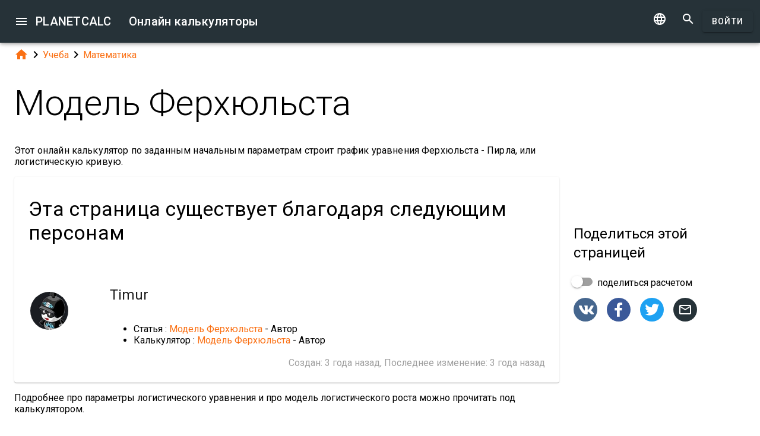

--- FILE ---
content_type: text/html; charset=UTF-8
request_url: https://planetcalc.ru/9865/?thanks=1
body_size: 13327
content:
<!doctype html><html lang="ru">
<head>

	<meta charset="utf-8">
	<meta name="viewport" content="width=device-width, initial-scale=1.0">
	<link rel="preload" href="/font/pc-icons.woff2?t=2f4187228ca956c693a7216e80d6ea51" as="font" type="font/woff2" crossorigin/>
	<link rel="preconnect" href="https://fonts.gstatic.com" crossorigin/>
	<link href="https://fonts.googleapis.com/css?family=Roboto:300,400,500" rel="stylesheet">
	<link rel="preconnect" href="https://ajax.googleapis.com" crossorigin/>
	<link rel="icon" href="/favicon.svg" type="image/svg+xml">
<link rel="stylesheet" href="/style/min/planetcalc_common_3769.css">
<script>window.yaContextCb=window.yaContextCb||[]</script><script src="https://yandex.ru/ads/system/context.js" async></script>

<meta name="keywords" content="логистическая кривая, Математика, модели динамики численности популяции, популяция, рост, Ферхюльст, экология"/><meta name="description" content="Авторы. Этот онлайн калькулятор по заданным начальным параметрам строит график уравнения Ферхюльста - Пирла, или логистическую кривую. "/><meta name="author" content="Timur : пользователь planetcalc"/><meta name="generator" content="Planetcalc"/><link rel="canonical" href="https://planetcalc.ru/9865/" /><style media="all">
body {  min-height:100% }
h1 { font-size: 3.75rem; line-height: 3.75rem; }
img.pc-math { vertical-align:middle;max-width: 100%; height: auto; }
.social-float {
	position: absolute;
	margin-left: auto;
	margin-right: auto;
	left: 0;
	right: 0;
	width: 350px;
    	height: 400px;
    	background: white;
	box-shadow: 0 0 10px rgba(0,0,0,0.5);
	z-index: 100;
}
td.comment_created {
    border-bottom: 0 !important;
    padding-bottom: 0 !important;
}
td.message {
	padding-top:0 !important;
}

#main_div { padding:0 }
.f_ {
	margin-top:0;
	line-height: normal;
}

	#request_status { width:900px; }
	.modal-body {  max-height: 800px;}
.sofia {
	margin:8px auto;
	text-align:center;
}
.right-ads { margin:16px 0; }
.v5 {
	background-color:#fafafa;
}
.card-authors { padding:0 1.5em 1.5em 1.5em; }

.author-date {
	padding:16px 0;
}
.author-date i {
	padding-right:8px;
}
.author-date a {
	padding-right:32px;
}
#comments {
	margin-top:32px;
}
#comments .t9 {
	margin-top:0;
}
.ads-inline {
    text-align: center;
}
.embed-form {
	margin-bottom:16px;
}

div.social a.oc { margin-right:16px }
div.social { margin: 16px 0; }
div.social h4 { margin-bottom:0 }
.share-url-text { margin:16px 0 }
.share-mode { margin-bottom: 16px; }
.share-url-text div { width:100% }
.similar-calc ul {  padding:0; }
.similar-calc ul li { padding:0 0 16px 16px; display: inline-block; }
#bottom-right-card { position: -webkit-sticky; position:sticky; top: 80px; }
#yandex_rtb_top{min-height:250px}#yandex_rtb_bottom{min-height:200px}#yandex_rtb_right{min-height:250px}
@media (min-width:1366px){#yandex_rtb_sticker{min-height:500px}}</style>
<title>Онлайн калькулятор: Модель Ферхюльста</title>
</head>
<body id="ui_viewer" class="y1 viewer">
<div id="main_menu" class="nc w0 g1" tabindex="-1"><ul class="z0"  role="menu" aria-hidden="true"><li class="a1" role="menuitem" tabindex="0" onclick="document.location.href='\/all\/';"><span class="y0"><i class="material-icons">&#xe5c3;</i></span><span class="b1">Все онлайн калькуляторы</span></li><li class="a1" role="menuitem" tabindex="-1" onclick="document.location.href='\/personal\/requests\/new\/';"><span class="y0"><i class="material-icons">&#xe90f;</i></span><span class="b1">Предложить идею калькулятора</span></li><li class="a1" role="menuitem" tabindex="-1" onclick="document.location.href='\/todo\/translationtask\/?id[]=9865\u0026from=ru';"><span class="y0"><i class="material-icons">&#xe894;</i></span><span class="b1">Перевод</span></li></ul></div><div class="m1 q7 kb"><div class="q1"><div class="r1 s1 mdc-toolbar__section--shrink-to-fit" ><a class="material-icons n1" id="btn_main_menu" href="#">&#xe5d2;</a><a href="/" class="u1 nb" title="Онлайн калькуляторы"><h2 class="u1">PLANETCALC <span class="cc kc">Онлайн калькуляторы</span></h2></a></div><div class="r1 t1" ><a id="btn_change_language_menu" class="material-icons cc n1" href="#">&#xe894;</a><a class="material-icons n1" href="/search/">&#xe8b6;</a><a href="/personal/" class="cc ob c2 g2" id="planetcalc_login">Войти</a></div></div><div style="min-height:0;"><div id="change_language_menu" class="nc w0 g1" tabindex="4"><ul class="z0"  role="menu" aria-hidden="true"><li id="change_language_de" class="a1" role="menuitem" tabindex="0" onclick="document.location.href='https:\/\/de.planetcalc.com\/9865\/?language_select=de\u0026thanks=1';"><span class="y0"><i class="material-icons"> </i></span><span class="b1">Deutsch</span></li><li id="change_language_en" class="a1" role="menuitem" tabindex="-1" onclick="document.location.href='https:\/\/planetcalc.com\/9865\/?language_select=en\u0026thanks=1';"><span class="y0"><i class="material-icons"> </i></span><span class="b1">English</span></li><li id="change_language_es" class="a1" role="menuitem" tabindex="-1" onclick="document.location.href='https:\/\/es.planetcalc.com\/9865\/?language_select=es\u0026thanks=1';"><span class="y0"><i class="material-icons"> </i></span><span class="b1">Español</span></li><li id="change_language_pt" class="a1" role="menuitem" tabindex="-1" onclick="document.location.href='https:\/\/pt.planetcalc.com\/9865\/?language_select=pt\u0026thanks=1';"><span class="y0"><i class="material-icons"> </i></span><span class="b1">Português</span></li><li id="change_language_ru" class="a1 f1" role="menuitem" tabindex="-1"><span class="y0"><i class="material-icons">&#xe5ca;</i></span><span class="b1">Русский</span></li><li id="change_language_zh" class="a1" role="menuitem" tabindex="-1" onclick="document.location.href='https:\/\/zh.planetcalc.com\/9865\/?language_select=zh\u0026thanks=1';"><span class="y0"><i class="material-icons"> </i></span><span class="b1">中文</span></li><li id="change_language_fr" class="a1" role="menuitem" tabindex="-1" onclick="document.location.href='https:\/\/fr.planetcalc.com\/9865\/?language_select=fr\u0026thanks=1';"><span class="y0"><i class="material-icons"> </i></span><span class="b1">Français</span></li></ul></div></div></div><div id="main_div" class="jb">  
	<div class="v_"> 
	<div class="w_"> 
<div class="main-column x_ g0" id="left-block"><div class="qb"><a class="material-icons" href="/">&#xe88a;</a><i class="material-icons">&#xe5cc;</i><a href="/search/?tag=1437">Учеба</a><i class="material-icons">&#xe5cc;</i><a href="/search/?tag=178">Математика</a></div><header><h1>Модель Ферхюльста</h1><p class="f_">Этот онлайн калькулятор по заданным начальным параметрам строит график уравнения Ферхюльста - Пирла, или логистическую кривую. </p><div><div class="t5 card-authors"><h3>Эта страница существует благодаря следующим персонам</h3><table><tr><td><div class="sb"><a href="/personal/authorinfo/?uid=964l2vf.Z9Yzhf-FIeruQDTG31CMHmHbmmRiofAlUH28icLriOSDIA__"><img src="/users/2/avatar/avatar.jpg" alt="Timur"></a></div></td><td><a href="/personal/authorinfo/?uid=964l2vf.Z9Yzhf-FIeruQDTG31CMHmHbmmRiofAlUH28icLriOSDIA__"><h4 class="m">Timur</h4></a><ul><li>Статья : <a href="/9865/">Модель Ферхюльста</a> - Автор</li><li>Калькулятор : <a href="/9863/">Модель Ферхюльста</a> - Автор</li></ul></td></tr></table><div class="v p9">Создан: <span class="nav-created">2022-07-19 14:05:15</span>, Последнее изменение: <span class="nav-created">2022-07-19 14:10:54</span></div></div></div></header><script>
document.addEventListener("DOMContentLoaded",function() {
	var f = new FormatterTimeSpan();
	$('.nav-created').text(function ( i,t ) { return f.Format(t);});
});
</script>
<div class="article"><div class="article_body"><p>Подробнее про параметры логистического уравнения и про модель логистического роста можно прочитать под калькулятором.</p>
<p></p>
<div id="calculator9863"></div><div class="ads-inline"><div id="yandex_rtb_top"></div><script>window.yaContextCb.push(function(){ Ya.Context.AdvManager.render({ renderTo: "yandex_rtb_top", blockId: "R-A-108438-1" }) });</script></div><div class="pc-article-part"><div class="u5"><div class="w_ f8"  id="dialogv6411ef71ab247"><div class="x_ j0"><div class="s8 t8"><a class="t_" target="_blank" href="https://planetcalc.ru/9863/?license=1"><img src="/img/32x32i.png" alt="PLANETCALC, Модель Ферхюльста" width="32" height="32"></a><h4 class="y9">Модель Ферхюльста</h4></div></div><div class="x_ a0"><div class="j4 g8"><input class="l4" type="text" size="12" value="100"  name="x0" id="dialogv6411ef71ab247_x0"/><label class="h3 i3" for="dialogv6411ef71ab247_x0">Исходная численность популяции</label><div class="_3"></div></div><div class="n4"><div id="hlp_dialogv6411ef71ab247_x0" class="e4 c4"></div></div></div><div class="x_ a0"><div class="j4 g8"><input class="l4" type="text" value="0,1"  name="r" id="dialogv6411ef71ab247_r"/><label class="h3 i3" for="dialogv6411ef71ab247_r">Собственная скорость роста популяции</label><div class="_3"></div></div><div class="n4"><div id="hlp_dialogv6411ef71ab247_r" class="e4 c4"></div></div></div><div class="x_ a0"><div class="j4 g8"><input class="l4" type="text" size="12" value="1000"  name="K" id="dialogv6411ef71ab247_K"/><label class="h3 i3" for="dialogv6411ef71ab247_K">Поддерживающая емкость среды</label><div class="_3"></div></div><div class="n4"><div id="hlp_dialogv6411ef71ab247_K" class="e4 c4"></div></div></div><div class="x_ a0"><div class="j4 g8"><input class="l4" type="text" size="12" value="100"  name="t" id="dialogv6411ef71ab247_t"/><label class="h3 i3" for="dialogv6411ef71ab247_t">Число периодов</label><div class="_3"></div></div><div class="n4"><div id="hlp_dialogv6411ef71ab247_t" class="e4 c4"></div></div></div><div class="x_ j0"><div class="r8"><button type="button" id="dialogv6411ef71ab247_calculate" class="c2 g2 s_ pc-btn-calc"><span id="dialogv6411ef71ab247_button_text">Рассчитать</span></button></div></div><div class="x_ j0"><div class="e8"><div id="dialogv6411ef71ab247__progress_" role="progressbar" class="c8 m0 t0"><div class="p0"></div><div class="q0"></div><div class="n0 r0"><span class="o0"></span></div><div class="n0 s0"><span class="o0"></span></div></div></div></div><div class="x_ j0"><div></div><div class="n4 x"><div id="hlp_default_dialogv6411ef71ab247" class="e4 c4"></div></div></div><div class="x_ j0"><div id="dialogv6411ef71ab247_growth_name" class="o8">Динамика численности</div><div id="dialogv6411ef71ab247_growth_big_msg" class="ke"><div class="me"><div class="ne">Файл очень большой, при загрузке и создании может наблюдаться торможение браузера.</div><div class="re" aria-atomic="true"><button class="c2 se" type="button" id="dialogv6411ef71ab247_growth_download"><span class="f2 ">Загрузить</span></button>
<button type="button" class="c2 vb te"><i class="material-icons">&#xe5cd;</i></button></div></div></div><div id="dialogv6411ef71ab247_growth_diagram" class="pc-graph"></div><div id="dialogv6411ef71ab247_growth" class="pc-output-table"></div></div><div class="x_ j0"><div class="b2"><div class="pc-calc-footer"><div class="ba u8"></div></div></div></div></div><script>function Dialogv6411ef71ab247() {var me = this;me.id = "dialogv6411ef71ab247";me.GetElement = function () { return document.getElementById( me.id ); };me.GetEventHandlerName = function () { return "dialoghandlerv6411ef71ab247"; };this.dialog_controls = [new DialogInput("x0", this, new ValidatorNumber( false, false),new ElementAccessorNumber(),new ValidatorNumber( false, false)),new DialogInput("r", this, new ValidatorNumber( false, true),new ElementAccessorNumber(),new ValidatorNumber( false, true)),new DialogInput("K", this, new ValidatorNumber( false, false),new ElementAccessorNumber(),new ValidatorNumber( false, false)),new DialogInput("t", this, new ValidatorNumber( false, false),new ElementAccessorNumber(),new ValidatorNumber( false, false)),new DialogInput("calculate", this, 0,new ElementAccessorOperation()),new DialogInput("_progress_", this, 0,new ElementAccessorDefault()),new DialogInput("", this, 0,new ElementAccessorDefault()),new DialogInput("growth", this, 0,new ElementAccessorDefault())];me.dialog_controls._all ={};me.dialog_controls.forEach( function( e ) { if (me[e.id]===undefined) me[e.id] = e; me.dialog_controls._all[e.id] = e;} );this.addHandler = function ( handler ) {this.dialog_controls.forEach(function(c) { c.addHandler( handler);});};this.SetValues = function ( values ) {this.dialog_controls.forEach(function(c) {if ( values[c.id]!==undefined ) { c.SetValue( values[c.id] ); }});};this.Clear = function ( ) {this.dialog_controls.forEach(function( c) { c.ResetValue();});};this.SetDefaultValues = function () { this.Clear();};this.GetValues = function () {var ret = {}; this.dialog_controls.forEach(function( c) { ret[c.id] = c.GetValue();});return ret;};this.Validate = function ( ) {for(var i=0;i<me.dialog_controls.length;++i) if (!me.dialog_controls[i].Validate()) return false; return true;};this.layout = function ( ) {}};document.addEventListener("DOMContentLoaded", function(event) {var dlg = new Dialogv6411ef71ab247();
var hd = new CalculatorHandler(new function () {
var me = this;
me.id = 9863;
me.global = 1;
var outputs = {};
me.sinks={change:[],done:[]};
me.startOnLoad = 1;
me.infinite = 0;
var inputs = {};
var renderers = {};
var recordsets = {};
var diagrams = {};
var handler, dialog, refreshTimer;var outer = this;me.adapter = null;me.timeout = 1500;
me.auto = 1;
me.init = function ( h, dlg ) { var o; handler=h;dialog =dlg;me.control = new CalcController(h,me.id);var n; var fn;n='x0';if ( dlg[n] ) { inputs[n] = dlg[n]; }n='r';if ( dlg[n] ) { inputs[n] = dlg[n]; }n='K';if ( dlg[n] ) { inputs[n] = dlg[n]; }n='t';if ( dlg[n] ) { inputs[n] = dlg[n]; }n='growth';fn='dialogv6411ef71ab247_growth';recordsets[n] = new Recordset("","__id__");renderers[n]= new RecordsetRendererC(fn,5,["export"]);
 renderers[n].name = "Динамика численности";renderers[n].AddColumn("t", "Время", new RecordFieldFormatter(new FormatterNumber( 0,0,0,"R" )), '', 1,{"interpolate":"cardinal","line_color":"primary","line_markup":0},1);
renderers[n].AddColumn("x", "Численность", new RecordFieldFormatter(new FormatterNumber( 0,0,0,"R" )), '', 2,{"interpolate":"cardinal","line_color":"primary","line_markup":0},1);
diagrams[n] = new BarDiagram(fn+'_diagram',{"y_axis_type":"default","scale_log_base":10,"scale_power_exponent":2,"aspect_ratio":"4:3","x_axis_position":"bottom","y_axis_position":"left","x_center_zero":0,"y_center_zero":0,"page_size":5,"transpose_table":0,"graphics_scale":"xy","bar_width":100});diagrams[n].Header.AddColumn("t", "Время", new RecordFieldFormatter(new FormatterNumber( 0,0,0,"R" )), '', 1,{"interpolate":"cardinal","line_color":"primary","line_markup":0},1);
diagrams[n].Header.AddColumn("x", "Численность", new RecordFieldFormatter(new FormatterNumber( 0,0,0,"R" )), '', 2,{"interpolate":"cardinal","line_color":"primary","line_markup":0},1);
me.tables = renderers;me.diagrams = diagrams;handler.onReady();};
me.stop = function() {};
me.start = function() {handler.onStart();
var inputValues = me.getInputValues();me.control.onCalculate( inputValues );};me.getInputs = function() {
		return inputs;
	};
	function objectValues( a, o ) {
		for(var n in o) {
			a.push( o[n] );
	}
	}
	me.getOutputs = function() {
		var ret = [];
		objectValues( ret, outputs );
		objectValues( ret, diagrams );
		objectValues( ret, renderers );
	return ret;
	};
	me.getInputValues = function() {
		var r = {};
		for( var n in inputs) {
			r[n] = inputs[n].GetValue();
		}
		return r;
	};
me.setResult = function( res, done ) {recordsets.growth.Clear();recordsets.growth.LoadFromArray( res.growth);if (renderers.growth) {renderers.growth.Render( recordsets.growth);} if ( diagrams.growth) { diagrams.growth.Render(res.growth ); }if (done) { handler.onStop();if ( PCF.requestFormulaUpdate( false ) ) { var mjx = window.MathJax; mjx.Hub.Queue(["Typeset",mjx.Hub]);};}}},{calculate:"Рассчитать", stop:"Остановить"});;
hd.initdialog(dlg);dlg.addHandler(hd);window.dialoghandlerv6411ef71ab247 = hd;});</script><div id="user_data_9863"><div class="tc" id="ud_note9863"><button class="c2 pc-btn-link ce"><i class="material-icons">&#xe14d;</i> Ссылка</button> <button class="c2 pc-btn-new"><i class="material-icons">&#xe161;</i> Сохранить</button>  <button type="button" class="c2 pc-btn-embed-wol"><i class="material-icons">&#xe87b;</i> Виджет</button></div><script>document.addEventListener("DOMContentLoaded", function(event) { window.udh_9863=new PCUserDataHandler( { calcid:9863,id:"user_data_9863"});});</script></div></div></div><div class="ads-inline"><div id="yandex_rtb_bottom"></div><script>window.yaContextCb.push(function(){ Ya.Context.AdvManager.render({ renderTo: "yandex_rtb_bottom", blockId: "R-A-108438-2" }) });</script></div>
<p></p>
<h3>Логистическое уравнение или уравнение Ферхюльста</h3>
<p><a href="/9853/">Мальтузианская модель роста</a> предполагает постоянные коэффициенты рождаемости и смертности, т.е. постоянный мальтузианский параметр r. Однако это предполагает неограниченный рост численности, который, очевидно, маловероятен для природных популяций (в том числе и для человека). </p>
<p>Пьер-Франсуа Ферхюльст (Pierre-François Verhulst) также пытался найти &quot;настоящий&quot; закон численности населения, но отказался от дальнейших исследований в этом направлении из-за того, что имеющихся данных было недостаточно для проверки формул и оценки их точности. Вместо этого он решил найти хорошо согласующуюся с имеющимися данными эмпирическую формулу, которая бы позволила найти максимально возможную численность населения, исходя из того, что на бесконечно большом временном промежутке эта численность должна была бы стабилизироваться из-за ограниченности ресурсов<sup id="fnref1:1"><a href="#fn:1" class="footnote-ref">1</a></sup>. Работы Ферхюльста были опубликованы в 1838<sup id="fnref1:2"><a href="#fn:2" class="footnote-ref">2</a></sup> и 1845 году<sup id="fnref1:3"><a href="#fn:3" class="footnote-ref">3</a></sup>. </p>
<p>Ферхюльст считал, что с ростом населения рождаемость должна убывать, а смертность - расти, то есть скорость роста должна быть не постоянной величиной, как у Мальтуса, а некоей функцией, убывающей по мере роста численности популяции.</p>
<p>В-общем виде это можно было бы выразить следующим уравнением:<br />
<img src="/cgi-bin/mimetex.cgi?%5Cfrac%7BdP%7D%7Bdt%7D%3DrP-f%28P%29" alt="\frac{dP}{dt}=rP-f(P)" class="pc-math" />,<br />
где <em>P</em> - размер населения, <em>r</em> - собственная скорость роста в отсутствии ограничений, <em>f(P)</em> некая зависимость от <em>P</em>, которую надо определить. </p>
<p>Ферхюльст проверил не менее четырех видов функций от <em>P</em>: <img src="/cgi-bin/mimetex.cgi?f%28P%29%3DsP%5E2%2C%20f%28P%29%3DsP%5E3%2Cf%28P%29%3DsP%5E4%2Cf%28P%29%3Ds%20log%28P%29" alt="f(P)=sP^2, f(P)=sP^3,f(P)=sP^4,f(P)=s log(P)" class="pc-math" />, и решил что их результаты довольно близки, поэтому можно взять самую простую из гипотез  <img src="/cgi-bin/mimetex.cgi?f%28P%29%3DsP%5E2" alt="f(P)=sP^2" class="pc-math" />, и получить то самое <strong>уравнение Ферхюльста</strong>:<br />
<img src="/cgi-bin/mimetex.cgi?%5Cfrac%7BdP%7D%7Bdt%7D%3DrP-sP%5E2" alt="\frac{dP}{dt}=rP-sP^2" class="pc-math" /><br />
Параметр <em>s</em> можно назвать коэффициентом самолимитирования или коэффициентом внутривидовой конкуренции, которая может быть обусловлена конкуренцией за ресурсы питания, выделением в среду вредного метаболита (самоотравление) и другими причинами.<br />
Появление таких названий связано с тем, что модели динамики численности, придуманные, чтобы описывать рост населения, с появлением и развитием экологии взяли на вооружение экологи. Кстати сказать, в формулах моделей экологи часто используют для численности популяции обозначение <em>N</em> вместо <em>P</em>. </p>
<p>Введя коэффициент <img src="/cgi-bin/mimetex.cgi?K%3D%5Cfrac%7Br%7D%7Bs%7D" alt="K=\frac{r}{s}" class="pc-math" />, уравнение можно записать в виде<br />
<img src="/cgi-bin/mimetex.cgi?%5Cfrac%7BdP%7D%7Bdt%7D%3DrP%5Cfrac%7BK-x%7D%7BK%7D" alt="\frac{dP}{dt}=rP\frac{K-x}{K}" class="pc-math" /></p>
<p>Решение этого уравнения с начальным условием <img src="/cgi-bin/mimetex.cgi?P%28t_0%29%3DP_0" alt="P(t_0)=P_0" class="pc-math" /> выглядит следующим образом<br />
<img src="/cgi-bin/mimetex.cgi?P%28t%29%3D%5Cfrac%7BKP_0%7D%7BP_0%2B%28K-P_0%29e%5E%7B-rt%7D%7D" alt="P(t)=\frac{KP_0}{P_0+(K-P_0)e^{-rt}}" class="pc-math" /><br />
Это решение Ферхюльст назвал <strong>логистическим уравнением</strong> или <strong>логистической функцией</strong>. При времени, стремящимся к бесконечности, <em>P</em> стремится к K. Функция стремится к K снизу, если p₀ ＜K, с перегибом при достижении К/2, или сверху, если p₀ ＞K. Параметр K Ферхюльст называл &quot;верхней границей населения&quot;. Экологи называют этот параметр <strong>максимальной численностью популяции</strong>, <strong>емкостью среды</strong> или мерой <strong>емкости экологической ниши</strong> популяции.</p>
<p>Интересно, что после Ферхюльста, логистическое уравнение было переоткрыто несколькими исследователями, в частности Раймондом Пирлом (Raymond Pearl) во время исследования скорости роста населения Соединенных Штатов в 1920 году<sup id="fnref1:4"><a href="#fn:4" class="footnote-ref">4</a></sup>. Уравнение поэтому иногда называют <strong>уравнением Ферхюльста - Пирла</strong>. Пирл, также как и Мальтус, считал что рост по логистической кривой это универсальный закон роста всего живого, в том числе и роста населения, однако рост по логистической кривой демонстрировали в основном лабораторные опыты на животных и низших организмах, а попытки предсказания численности населения не совпадали с реальностью. Использование модели Ферхюльста на тех данных о населении Франции, которыми он обладал на тот момент, дает максимальное население в 38.6 миллионов человек<sup id="fnref2:1"><a href="#fn:1" class="footnote-ref">1</a></sup>. Население Франции на 2020 год - 67.39 миллионов человек. </p>
<p>Тем не менее, модификации логистического уравнения с разными видами f(P), используются экологами, например, для описания динамики популяций промысловых видов рыб. Модель достаточно хорошо характеризует однолетние одновидовые популяции с кратким периодом жизни и особями примерно одинакового возраста.</p>
<div class="footnotes">
<hr />
<ol>
<li id="fn:1">
<p>Delmas, Bernard. (2004). Pierre-François Verhulst et la loi logistique de la population. Mathématiques et sciences humaines. 10.4000/msh.2893. &#160;<a href="#fnref1:1" rev="footnote" class="footnote-backref">&#8617;</a> <a href="#fnref2:1" rev="footnote" class="footnote-backref">&#8617;</a></p>
</li>
<li id="fn:2">
<p>Verhulst, P. F., Notice sur la loi que la population poursuit dans son accroissement. Correspondance mathématique et physique, 10, 113—121, 1838.&#160;<a href="#fnref1:2" rev="footnote" class="footnote-backref">&#8617;</a></p>
</li>
<li id="fn:3">
<p>Verhulst, P. F., Recherches Mathématiques sur La Loi D’Accroissement de la Population, Nouveaux Mémoires de l’Académie Royale des Sciences et Belles-Lettres de Bruxelles, 18, Art. 1, 1—45, 1845 (Mathematical Researches into the Law of Population Growth Increase).&#160;<a href="#fnref1:3" rev="footnote" class="footnote-backref">&#8617;</a></p>
</li>
<li id="fn:4">
<p>Pearl, Raymond and Lowell J. Reed. On the Rate of Growth of the Population of the United States since 1790 and its Mathematical Representation // Proceedings of the National Academy of Sciences of the United States of America (PNAS; USA). — 1920. — 15 июня (т. 6, № 6). — С. 275–288.&#160;<a href="#fnref1:4" rev="footnote" class="footnote-backref">&#8617;</a></p>
</li>
</ol>
</div></div></div><div id="copied_msg" class="ke"><div class="me"><div class="ne">Ссылка скопирована в буфер обмена</div></div></div><div class="social social-share ee"><div class="share-mode"><div class="t9 share-switch"><div class="x6"><div class="z6"></div><div class="b7"><div class="_7"><input class="a7" type="checkbox" id="share_data_md"/></div></div></div> <label for="share_data_md">&nbsp;поделиться расчетом</label></div><div class="share_data_msg z"></div></div><div class="share-buttons"><a class="pc-social-share oc sc" target="_blank" href="https://vk.com/share.php?url=https%3A%2F%2Fplanetcalc.ru%2F9865%2F" rel="noopener nofollow" data-origin="sc"><span class="material-icons">&#xf302;</span></a><a class="pc-social-share oc pc" target="_blank" href="https://www.facebook.com/sharer/sharer.php?u=https%3A%2F%2Fplanetcalc.ru%2F9865%2F" rel="noopener nofollow" data-origin="pc"><span class="material-icons">&#xf301;</span></a><a class="pc-social-share oc qc" target="_blank" href="https://twitter.com/intent/tweet?text=%D0%9E%D0%BD%D0%BB%D0%B0%D0%B9%D0%BD%20%D0%BA%D0%B0%D0%BB%D1%8C%D0%BA%D1%83%D0%BB%D1%8F%D1%82%D0%BE%D1%80%3A%20%D0%9C%D0%BE%D0%B4%D0%B5%D0%BB%D1%8C%20%D0%A4%D0%B5%D1%80%D1%85%D1%8E%D0%BB%D1%8C%D1%81%D1%82%D0%B0&url=https%3A%2F%2Fplanetcalc.ru%2F9865%2F" rel="noopener nofollow" data-origin="qc"><span class="material-icons">&#xf303;</span></a><a class="pc-social-share oc r_" href="mailto:?subject=%D0%9E%D0%BD%D0%BB%D0%B0%D0%B9%D0%BD%20%D0%BA%D0%B0%D0%BB%D1%8C%D0%BA%D1%83%D0%BB%D1%8F%D1%82%D0%BE%D1%80%3A%20%D0%9C%D0%BE%D0%B4%D0%B5%D0%BB%D1%8C%20%D0%A4%D0%B5%D1%80%D1%85%D1%8E%D0%BB%D1%8C%D1%81%D1%82%D0%B0&body=https%3A%2F%2Fplanetcalc.ru%2F9865%2F" rel="noopener nofollow" data-origin="r_"><span class="material-icons">&#xe0e1;</span></a></div><div class="share-url-text x"><div class="j4"><input class="l4" type="text" value="" readonly/><div class="_3"></div></div><div class="n4"><div id="share_data_md_hlp" class="e4 c4">Все получившие ссылку смогут просматривать этот расчет</div></div><button class="c2 mc" type="button" ><span class="f2 ">Скопировать</span></button>
<div style="clear:both"></div></div></div><div class="similar-calc"><h4>Похожие калькуляторы</h4><ul><li>&bull; <a href="/9853/" title="Мальтузианская модель роста">Мальтузианская модель роста</a></li><li>&bull; <a href="/9857/" title="Уравнение Мальтуса">Уравнение Мальтуса</a></li><li>&bull; <a href="/201/" title="Рост в русской системе мер">Рост в русской системе мер</a></li><li>&bull; <a href="/459/" title="Аналитические показатели динамики">Аналитические показатели динамики</a></li><li>&bull; <a href="/401/" title="Динамика. Рано утром на рассвете мы пойдем к своей ракете">Динамика. Рано утром на рассвете мы пойдем к своей ракете</a></li><li>&bull; <a href="/search/?section=178" class="vc">Раздел: Математика ( 272 калькуляторов )</a></li></ul></div><div class="b"><i class="material-icons">&#xe54e;</i>&nbsp;<a class="vc xb" href="/search/?tag=18373" >логистическая кривая</a> <a class="vc bc" href="/search/?tag=178" >Математика</a> <a class="vc xb" href="/search/?tag=18331" >модели динамики численности популяции</a> <a class="vc xb" href="/search/?tag=18329" >популяция</a> <a class="vc xb" href="/search/?tag=274" >рост</a> <a class="vc xb" href="/search/?tag=18371" >Ферхюльст</a> <a class="vc xb" href="/search/?tag=14531" >экология</a> </div><div class="b2"><span class="u8"><a href="https://planetcalc.ru/9865/?license=1" target=_blank><i class="material-icons">&#xf304;</i><i class="material-icons">&#xf305;</i></a></span> PLANETCALC, Модель Ферхюльста<div class="ba u8"></div></div><div class="p9 qb author-date v"><i class="material-icons">&#xe7ff;</i><a href="/9865/?thanks=1">Timur</a><i class="material-icons">&#xe8b5;</i><span class="nav-created">2022-07-19 14:10:54</span></div>		<script>
		function showAvInitials( i ) {
			i.style.display="none";
			var d = i.parentNode;
			var bg = d.getAttribute("data-bg");
			d.style.backgroundColor = bg;
			var e = d.getElementsByClassName("tb");
			if ( e.length ) {
				e[0].style.display="inline";
			}
		}
		function CommentAvatarFormatter( formatter ) {
			var colors = [ "#D32F2F", "#C2185B", "#7B1FA2", "#512DA8", "#303F9F", "#1976D2", "#0288D1", "#0097A7", "#00796B", "#388E3C", "#689F38", "#AFB42B", "#FBC02D", "#FFA000", "#F57C00", "#E64A19", "#5D4037", "#455A64"];
	this.Format = function ( colname, record ) {
		var ret = '<div class="' + "sb" + '"';
			var name = record.nickname;
			if ( !name ) name = 'Unknown'; else name = name.toString();
			var hash = 0;
			for(var i =0 ;i<name.length;++i) {
				hash+=name.charCodeAt(i);
			}
			var color = colors[ hash%colors.length];
			var namearr = name.split(' ');
			var abbr ='';
			for(var i=0;i<namearr.length && i<2 ;++i) {
				if ( namearr[i].length) {
					abbr+=namearr[i].substr(0,1);
				}
			}
		if ( record.photo ) {
			ret+='data-bg="' + color + '"><img src="' + record.photo + '" alt="' + (record.nickname && record.nickname.replace?record.nickname.replace('"',"'"):'') + '" onerror="showAvInitials(this);">';
		} else {
			ret+=' style="background-color:' + color + '">';
		}
		ret+='<span class="' + "tb" + '"' + (record.photo?' style="display:none;"':'') + '>' + abbr.toUpperCase()  + '</span>';
		ret+='</div>';
		return ret;
	}
}</script>
<div id="comments"><div class="w_ f8"  id="dialogv696b636c404f0"><div class="x_ j0"><div class="s8"><h4 class="y9">Комментарии</h4></div></div><div class="x_ _0"><div id="dialogv696b636c404f0_group_sofia"  class="placeholder"></div></div><div class="x_ g0"><div class="w_ f8"  id="dialogv696b636c404f0_group_comments"><div class="x_ j0"><div class="j4 m4 g8 "><textarea class="l4"  id="dialogv696b636c404f0_message" rows="5" cols="80"></textarea>
<div class="c3"><div class="e3"></div><div class="f3"><label class="h3" for="dialogv696b636c404f0_message">Ваше сообщение</label></div><div class="g3"></div></div></div><div class="n4"><div id="hlp_dialogv696b636c404f0_message" class="e4 c4"></div></div></div><div class="x_ j0"><div class="t9"><div class="x6"><div class="z6"></div><div class="b7"><div class="_7"><input class="a7" type="checkbox" id="dialogv696b636c404f0_notify"/></div></div></div><label for="dialogv696b636c404f0_notify"> Сообщать о комментариях</label></div><div class="n4"><div id="hlp_dialogv696b636c404f0_notify" class="e4 c4"></div></div></div></div></div><div class="x_ j0"><div class="e8"><div id="dialogv696b636c404f0_progress" role="progressbar" class="c8 m0 t0"><div class="p0"></div><div class="q0"></div><div class="n0 r0"><span class="o0"></span></div><div class="n0 s0"><span class="o0"></span></div></div></div></div><div class="r8 x_ j0"><button class="c2 g2" type="button" id="dialogv696b636c404f0_send"><span class="f2 ">Отправить</span></button>
</div><div class="x_ j0"><div id="dialogv696b636c404f0_comments"  class="placeholder"></div></div><input type="hidden" value="10313" id="dialogv696b636c404f0_messagebox"/></div><script>function Dialogv696b636c404f0() {var me = this;me.id = "dialogv696b636c404f0";me.GetElement = function () { return document.getElementById( me.id ); };me.GetEventHandlerName = function () { return "dialoghandlerv696b636c404f0"; };this.dialog_controls = [new DialogInput("group_sofia", this, 0,new ElementAccessorDefault()),new DialogInput("group_comments", this, 0,new ElementAccessorDefault()),new DialogInput("message", this, new ValidatorTextSize( 0,5000 ),new ElementAccessorText()),new DialogInput("notify", this, 0,new ElementAccessorCheckbox()),new DialogInput("messagebox", this, 0,new ElementAccessorHidden()),new DialogInput("progress", this, 0,new ElementAccessorDefault()),new DialogInput("send", this, 0,new ElementAccessorOperation()),new DialogInput("comments", this, 0,new ElementAccessorDefault())];me.dialog_controls._all ={};me.dialog_controls.forEach( function( e ) { if (me[e.id]===undefined) me[e.id] = e; me.dialog_controls._all[e.id] = e;} );this.addHandler = function ( handler ) {this.dialog_controls.forEach(function(c) { c.addHandler( handler);});};this.SetValues = function ( values ) {this.dialog_controls.forEach(function(c) {if ( values[c.id]!==undefined ) { c.SetValue( values[c.id] ); }});};this.Clear = function ( ) {this.dialog_controls.forEach(function( c) { c.ResetValue();});};this.SetDefaultValues = function () { this.Clear();};this.GetValues = function () {var ret = {}; this.dialog_controls.forEach(function( c) { ret[c.id] = c.GetValue();});return ret;};this.Validate = function ( ) {for(var i=0;i<me.dialog_controls.length;++i) if (!me.dialog_controls[i].Validate()) return false; return true;};this.layout = function ( ) {}};document.addEventListener("DOMContentLoaded", function(event) {var dlg = new Dialogv696b636c404f0();
var hd = function() {var dialogv696b636c404f0_comments_init_data="";var dialogv696b636c404f0_comments=new AjaxSetMessages(dialogv696b636c404f0_comments_init_data, "/service/comments/", "dialogv696b636c404f0_comments", "Обновление...");dialogv696b636c404f0_comments.Renderer.AddColumn("posted","Создан",new RecordFieldFormatter( new FormatterTimeSpan() ));dialogv696b636c404f0_comments.Renderer.AddColumn("avatar","",new CommentAvatarFormatter());dialogv696b636c404f0_comments.Renderer.AddColumn("created","",new RecordFieldFormatter( new FormatterPrefix("Зарегистрирован: ", new FormatterDateOnly()) ));dialogv696b636c404f0_comments.Renderer.AddColumn("posts","",new RecordFieldFormatter( new FormatterPrefix("Сообщений: ", null) ));dialogv696b636c404f0_comments.Render();dialogv696b636c404f0_comments.qc.messagebox=10313;dialogv696b636c404f0_comments.qc.language="ru";dialogv696b636c404f0_comments.qc.parent=0; var ch= new CommentFormHandler("https://planetcalc.ru/9865/?loginrequirednow=1&language_select=ru",false);ch.setTable(dialogv696b636c404f0_comments); return ch;}();;
hd.initdialog(dlg);dlg.addHandler(hd);});</script></div><div class="ads-inline"></div></div><div class="x_ _0"><div id="top-right-card" class="right_fix"></div><div class="cc right-ads"><div id="yandex_rtb_right"></div><script>window.yaContextCb.push(function(){ Ya.Context.AdvManager.render({ renderTo: "yandex_rtb_right", blockId: "R-A-108438-5" }) });</script></div><div id="bottom-right-card" ><div class="social social-share ce"><h4 class="share-title">Поделиться <span class="share-subject">этой страницей</span></h4><div class="share-mode"><div class="t9 share-switch"><div class="x6"><div class="z6"></div><div class="b7"><div class="_7"><input class="a7" type="checkbox" id="share_data"/></div></div></div> <label for="share_data">&nbsp;поделиться расчетом</label></div><div class="share_data_msg z"></div></div><div class="share-buttons"><a class="pc-social-share oc sc" target="_blank" href="https://vk.com/share.php?url=https%3A%2F%2Fplanetcalc.ru%2F9865%2F" rel="noopener nofollow" data-origin="sc"><span class="material-icons">&#xf302;</span></a><a class="pc-social-share oc pc" target="_blank" href="https://www.facebook.com/sharer/sharer.php?u=https%3A%2F%2Fplanetcalc.ru%2F9865%2F" rel="noopener nofollow" data-origin="pc"><span class="material-icons">&#xf301;</span></a><a class="pc-social-share oc qc" target="_blank" href="https://twitter.com/intent/tweet?text=%D0%9E%D0%BD%D0%BB%D0%B0%D0%B9%D0%BD%20%D0%BA%D0%B0%D0%BB%D1%8C%D0%BA%D1%83%D0%BB%D1%8F%D1%82%D0%BE%D1%80%3A%20%D0%9C%D0%BE%D0%B4%D0%B5%D0%BB%D1%8C%20%D0%A4%D0%B5%D1%80%D1%85%D1%8E%D0%BB%D1%8C%D1%81%D1%82%D0%B0&url=https%3A%2F%2Fplanetcalc.ru%2F9865%2F" rel="noopener nofollow" data-origin="qc"><span class="material-icons">&#xf303;</span></a><a class="pc-social-share oc r_" href="mailto:?subject=%D0%9E%D0%BD%D0%BB%D0%B0%D0%B9%D0%BD%20%D0%BA%D0%B0%D0%BB%D1%8C%D0%BA%D1%83%D0%BB%D1%8F%D1%82%D0%BE%D1%80%3A%20%D0%9C%D0%BE%D0%B4%D0%B5%D0%BB%D1%8C%20%D0%A4%D0%B5%D1%80%D1%85%D1%8E%D0%BB%D1%8C%D1%81%D1%82%D0%B0&body=https%3A%2F%2Fplanetcalc.ru%2F9865%2F" rel="noopener nofollow" data-origin="r_"><span class="material-icons">&#xe0e1;</span></a></div><div class="share-url-text x"><div class="j4"><input class="l4" type="text" value="" readonly/><div class="_3"></div></div><div class="n4"><div id="share_data_hlp" class="e4 c4">Все получившие ссылку смогут просматривать этот расчет</div></div><button class="c2 mc" type="button" ><span class="f2 ">Скопировать</span></button>
<div style="clear:both"></div></div></div><div class="ads-sticker right-ads"><div id="yandex_rtb_sticker"></div><script>window.yaContextCb.push(function(){ Ya.Context.AdvManager.render({ renderTo: "yandex_rtb_sticker", blockId: "R-A-108438-6" }) });</script></div></div></div></div></div><script>
var shiftMax = 0;
document.addEventListener('DOMContentLoaded', function(){ 
	showStoreRef();
	
var sharer = new PSS.Sharer("моим расчетом",'Данные Вашего расчета занимают %1. Пожалуйста <a class="save_data_link" href="#">сохраните расчет</a> на сервере чтобы поделиться им.');});


function getMobileOperatingSystem() {
	var userAgent = navigator.userAgent || navigator.vendor || window.opera;
	if (/android/i.test(userAgent)) {
		return "Android";
    }
    if (/iPad|iPhone|iPod/.test(userAgent) && !window.MSStream) {
        return "iOS";
    }
    return "unknown";
}
function showStoreRef() {
	if ( $(".wb").length && !$(".wb").is(":visible") ) {
	switch( getMobileOperatingSystem()) {
	case 'Android':{
		$(".pc-storeref-android").removeClass("cc");
	} break;
	case 'iOS':{
		$(".pc-storeref-ios").removeClass("cc");
	} break;
	}	
}
function forEachCalc( func ) {
	if ( window.CurrentPageCalculators ) {
		for( var i =0;i<window.CurrentPageCalculators.length;++i ) {
			func( window.CurrentPageCalculators[i] );
		}
	}
}

forEachCalc( function ( calc ) {
	calc.loadFromUrl();
});

}
</script>
</div><!-- container-->
	<div class="horizontal_divider"></div>
	<footer class="t7">
	<ol >
		<li><h4>О нас</h4></li>
		<li><a href="/about/">Проект</a></li>
		<li><a class="inline" href="//twitter.com/PlanetcalcRus" rel="nofollow" ><i class="material-icons">&#xf303;</i></a>
		 <a class="inline" href="https://vk.com/planetcalcrus" rel="nofollow" ><i class="material-icons">&#xf302;</i></a>
		</li>
	</ol>

	<ol >
		<li><h4>Условия</h4></li>
		<li><a href="/terms/">Условия использования</a></li>  
		<li><a href="/privacy/">Политика конфиденциальности</a></li>
	</ol>
	<ol >
		<li><h4>Калькуляторы</h4></li>
		<li><a href="/all/">Все онлайн калькуляторы</a></li>
	</ol>
	<ol >
		<li><h4>Сообщество</h4></li>
		<li><a href="/comments/">Все обсуждения</a></li>
		<li><a href="/allrequests/">Все запросы</a></li>
		<li><a href="/sofia/">Галерея портретов Софьи Васильевны</a></li>
		<li><a href="/dev/">Разработчикам</a></li>
	</ol>
	<ol >
		<li><h4>Язык</h4></li>
<li><a href="#" onclick="document.location.href='https:\/\/de.planetcalc.com\/9865\/?language_select=de\u0026thanks=1'" title="Deutsch">Deutsch</a></li><li><a href="#" onclick="document.location.href='https:\/\/planetcalc.com\/9865\/?language_select=en\u0026thanks=1'" title="English">English</a></li><li><a href="#" onclick="document.location.href='https:\/\/es.planetcalc.com\/9865\/?language_select=es\u0026thanks=1'" title="Español">Español</a></li><li><a href="#" onclick="document.location.href='https:\/\/pt.planetcalc.com\/9865\/?language_select=pt\u0026thanks=1'" title="Português">Português</a></li><li><a href="#" onclick="document.location.href='https:\/\/planetcalc.ru\/9865\/?language_select=ru\u0026thanks=1'" title="Русский">Русский</a></li><li><a href="#" onclick="document.location.href='https:\/\/zh.planetcalc.com\/9865\/?language_select=zh\u0026thanks=1'" title="中文">中文</a></li><li><a href="#" onclick="document.location.href='https:\/\/fr.planetcalc.com\/9865\/?language_select=fr\u0026thanks=1'" title="Français">Français</a></li>	</ol>
	<ol >
		<li><h4>Персональный раздел</h4></li>
		<li><a href="/personal/">
Войти</a>
</li>
	</ol>
	<div class="pb">Copyright &copy; PlanetCalc Версия:
	3.1.3794.0	</div>
</footer>
<script>if ( PCL===undefined ) {var PCL = {};}
	PCL.language_id='ru';
PCL.minutes_ago_one="%1 минуту назад";PCL.minutes_ago_few="%1 минуты назад";PCL.minutes_ago_many="%1 минут назад";PCL.minutes_ago_other="%1 минуты назад";PCL.hours_ago_one="%1 час назад";PCL.hours_ago_few="%1 часа назад";PCL.hours_ago_many="%1 часов назад";PCL.hours_ago_other="%1 часа назад";PCL.days_ago_one="%1 день назад";PCL.days_ago_few="%1 дня назад";PCL.days_ago_many="%1 дней назад";PCL.days_ago_other="%1 дня назад";PCL.months_ago_one="%1 месяц назад";PCL.months_ago_few="%1 месяца назад";PCL.months_ago_many="%1 месяцев назад";PCL.months_ago_other="%1 месяца назад";PCL.years_ago_one="%1 год назад";PCL.years_ago_few="%1 года назад";PCL.years_ago_many="%1 лет назад";PCL.years_ago_other="%1 года назад";PCL.all="Все";PCL.x_of_y="%1 из %2";PCL.items_per_page="Записей";PCL.next_page="Следующая страница";PCL.prev_page="Предыдущая страница";PCL.err_data_too_long="Данные Вашего расчета занимают %1. Мы не можем сохранить данные такого размера. Максимум - %2.";PCL.userdata="Расчет сохранен %2 пользователем: <a href=\"/personal/authorinfo/?id=%3\" rel=\"nofollow\">%1</a>";	PCL.yes="да";PCL.no="нет";	PCL.err_must_be_at_least_x_chars_long="Ожидается не менее %1 символов.";PCL.err_must_be_less_or_equal_x_chars="Максимальная длина %1 символов.";	PCL.err_invalid_number="Ожидается число.";PCL.err_invalid_positive_number="Ожидается положительное число.";PCL.err_invalid_integer_number="Ожидается целое число.";PCL.err_invalid_integer_positive_number="Ожидается положительное целое число.";PCL.err_complex_not_allowed="Комплексные числа не допускются.";PCL.err_fraction_not_allowed="Дробные числа не допускаются.";		PCL.pluralCodes = ['zero','one','two','few','many'];
	PCL.ordinalIR = function( n ) {
		var i = n, w=0,f=0,t=0,v=0;
		return "other";	}
	PCL.cardinalIR = function( n ) {
		var i = n, w=0,f=0,t=0,v=0;
		if (v==0 && (i % 10)==1 && ( i % 100) != 11) return PCL.pluralCodes[1];if (v==0 && (i % 10)>=2 && (i % 10)<=4 && ((i % 100)<12 || (i % 100)>14)) return PCL.pluralCodes[3];if (v==0 && ((i % 10)==0 || ( (i % 10)>=5 && (i%10)<=9 ) || (i%100)>=11 && (i%100)<=14)) return PCL.pluralCodes[4];return "other";	}
	PCL.getOrdinal = function(n){
		return PCL['ordinal_' + PCL.ordinalIR( n )];
	}
</script>
<script src="https://ajax.googleapis.com/ajax/libs/jquery/3.6.0/jquery.min.js" crossorigin="anonymous"></script><script src="/plugins/d3.min.js"></script><script src="/lib/min/3768/pla_d_3768.js"></script><script id="Lib220406">"use strict";self.Planetcalc=new function(){var a=this;this.Calc9863=function(r,e,t,a,c){for(var n=0;n<=a;++n){var u=c.AddNewRecord();u.t=n,u.x=t*r/(r+(t-r)*Math.exp(-e*n))}},this.Calculate9863=function(r){var e={},t=new Recordset("","__id__");return a.Calc9863(Number(r.x0),Number(r.r),Number(r.K),Number(r.t),t),e.growth=t.GetRecordArray(),e}};</script><script>
PLANETCALC.init();
</script>
</body>
</html>


--- FILE ---
content_type: application/javascript
request_url: https://planetcalc.ru/lib/min/3768/pla_d_3768.js
body_size: 77015
content:
/*

 Copyright 2016 Google Inc.

 Permission is hereby granted, free of charge, to any person obtaining a copy
 of this software and associated documentation files (the "Software"), to deal
 in the Software without restriction, including without limitation the rights
 to use, copy, modify, merge, publish, distribute, sublicense, and/or sell
 copies of the Software, and to permit persons to whom the Software is
 furnished to do so, subject to the following conditions:

 The above copyright notice and this permission notice shall be included in
 all copies or substantial portions of the Software.

 THE SOFTWARE IS PROVIDED "AS IS", WITHOUT WARRANTY OF ANY KIND, EXPRESS OR
 IMPLIED, INCLUDING BUT NOT LIMITED TO THE WARRANTIES OF MERCHANTABILITY,
 FITNESS FOR A PARTICULAR PURPOSE AND NONINFRINGEMENT. IN NO EVENT SHALL THE
 AUTHORS OR COPYRIGHT HOLDERS BE LIABLE FOR ANY CLAIM, DAMAGES OR OTHER
 LIABILITY, WHETHER IN AN ACTION OF CONTRACT, TORT OR OTHERWISE, ARISING FROM,
 OUT OF OR IN CONNECTION WITH THE SOFTWARE OR THE USE OR OTHER DEALINGS IN
 THE SOFTWARE.

 Copyright 2018 Google Inc.

 Permission is hereby granted, free of charge, to any person obtaining a copy
 of this software and associated documentation files (the "Software"), to deal
 in the Software without restriction, including without limitation the rights
 to use, copy, modify, merge, publish, distribute, sublicense, and/or sell
 copies of the Software, and to permit persons to whom the Software is
 furnished to do so, subject to the following conditions:

 The above copyright notice and this permission notice shall be included in
 all copies or substantial portions of the Software.

 THE SOFTWARE IS PROVIDED "AS IS", WITHOUT WARRANTY OF ANY KIND, EXPRESS OR
 IMPLIED, INCLUDING BUT NOT LIMITED TO THE WARRANTIES OF MERCHANTABILITY,
 FITNESS FOR A PARTICULAR PURPOSE AND NONINFRINGEMENT. IN NO EVENT SHALL THE
 AUTHORS OR COPYRIGHT HOLDERS BE LIABLE FOR ANY CLAIM, DAMAGES OR OTHER
 LIABILITY, WHETHER IN AN ACTION OF CONTRACT, TORT OR OTHERWISE, ARISING FROM,
 OUT OF OR IN CONNECTION WITH THE SOFTWARE OR THE USE OR OTHER DEALINGS IN
 THE SOFTWARE.

 Copyright 2017 Google Inc.

 Permission is hereby granted, free of charge, to any person obtaining a copy
 of this software and associated documentation files (the "Software"), to deal
 in the Software without restriction, including without limitation the rights
 to use, copy, modify, merge, publish, distribute, sublicense, and/or sell
 copies of the Software, and to permit persons to whom the Software is
 furnished to do so, subject to the following conditions:

 The above copyright notice and this permission notice shall be included in
 all copies or substantial portions of the Software.

 THE SOFTWARE IS PROVIDED "AS IS", WITHOUT WARRANTY OF ANY KIND, EXPRESS OR
 IMPLIED, INCLUDING BUT NOT LIMITED TO THE WARRANTIES OF MERCHANTABILITY,
 FITNESS FOR A PARTICULAR PURPOSE AND NONINFRINGEMENT. IN NO EVENT SHALL THE
 AUTHORS OR COPYRIGHT HOLDERS BE LIABLE FOR ANY CLAIM, DAMAGES OR OTHER
 LIABILITY, WHETHER IN AN ACTION OF CONTRACT, TORT OR OTHERWISE, ARISING FROM,
 OUT OF OR IN CONNECTION WITH THE SOFTWARE OR THE USE OR OTHER DEALINGS IN
 THE SOFTWARE.
 *****************************************************************************
Copyright (c) Microsoft Corporation. All rights reserved.
Licensed under the Apache License, Version 2.0 (the "License"); you may not use
this file except in compliance with the License. You may obtain a copy of the
License at http://www.apache.org/licenses/LICENSE-2.0

THIS CODE IS PROVIDED ON AN *AS IS* BASIS, WITHOUT WARRANTIES OR CONDITIONS OF ANY
KIND, EITHER EXPRESS OR IMPLIED, INCLUDING WITHOUT LIMITATION ANY IMPLIED
WARRANTIES OR CONDITIONS OF TITLE, FITNESS FOR A PARTICULAR PURPOSE,
MERCHANTABLITY OR NON-INFRINGEMENT.

See the Apache Version 2.0 License for specific language governing permissions
and limitations under the License.
*****************************************************************************/
var $jscomp=$jscomp||{};$jscomp.scope={};$jscomp.arrayIteratorImpl=function(a){var b=0;return function(){return b<a.length?{done:!1,value:a[b++]}:{done:!0}}};$jscomp.arrayIterator=function(a){return{next:$jscomp.arrayIteratorImpl(a)}};$jscomp.ASSUME_ES5=!1;$jscomp.ASSUME_NO_NATIVE_MAP=!1;$jscomp.ASSUME_NO_NATIVE_SET=!1;$jscomp.SIMPLE_FROUND_POLYFILL=!1;$jscomp.ISOLATE_POLYFILLS=!1;
$jscomp.defineProperty=$jscomp.ASSUME_ES5||"function"==typeof Object.defineProperties?Object.defineProperty:function(a,b,c){if(a==Array.prototype||a==Object.prototype)return a;a[b]=c.value;return a};$jscomp.getGlobal=function(a){a=["object"==typeof globalThis&&globalThis,a,"object"==typeof window&&window,"object"==typeof self&&self,"object"==typeof global&&global];for(var b=0;b<a.length;++b){var c=a[b];if(c&&c.Math==Math)return c}throw Error("Cannot find global object");};$jscomp.global=$jscomp.getGlobal(this);
$jscomp.IS_SYMBOL_NATIVE="function"===typeof Symbol&&"symbol"===typeof Symbol("x");$jscomp.TRUST_ES6_POLYFILLS=!$jscomp.ISOLATE_POLYFILLS||$jscomp.IS_SYMBOL_NATIVE;$jscomp.polyfills={};$jscomp.propertyToPolyfillSymbol={};$jscomp.POLYFILL_PREFIX="$jscp$";var $jscomp$lookupPolyfilledValue=function(a,b){var c=$jscomp.propertyToPolyfillSymbol[b];if(null==c)return a[b];c=a[c];return void 0!==c?c:a[b]};
$jscomp.polyfill=function(a,b,c,d){b&&($jscomp.ISOLATE_POLYFILLS?$jscomp.polyfillIsolated(a,b,c,d):$jscomp.polyfillUnisolated(a,b,c,d))};$jscomp.polyfillUnisolated=function(a,b,c,d){c=$jscomp.global;a=a.split(".");for(d=0;d<a.length-1;d++){var e=a[d];e in c||(c[e]={});c=c[e]}a=a[a.length-1];d=c[a];b=b(d);b!=d&&null!=b&&$jscomp.defineProperty(c,a,{configurable:!0,writable:!0,value:b})};
$jscomp.polyfillIsolated=function(a,b,c,d){var e=a.split(".");a=1===e.length;d=e[0];d=!a&&d in $jscomp.polyfills?$jscomp.polyfills:$jscomp.global;for(var g=0;g<e.length-1;g++){var f=e[g];f in d||(d[f]={});d=d[f]}e=e[e.length-1];c=$jscomp.IS_SYMBOL_NATIVE&&"es6"===c?d[e]:null;b=b(c);null!=b&&(a?$jscomp.defineProperty($jscomp.polyfills,e,{configurable:!0,writable:!0,value:b}):b!==c&&($jscomp.propertyToPolyfillSymbol[e]=$jscomp.IS_SYMBOL_NATIVE?$jscomp.global.Symbol(e):$jscomp.POLYFILL_PREFIX+e,e=$jscomp.propertyToPolyfillSymbol[e],
$jscomp.defineProperty(d,e,{configurable:!0,writable:!0,value:b})))};$jscomp.initSymbol=function(){};
$jscomp.polyfill("Symbol",function(a){if(a)return a;var b=function(a,b){this.$jscomp$symbol$id_=a;$jscomp.defineProperty(this,"description",{configurable:!0,writable:!0,value:b})};b.prototype.toString=function(){return this.$jscomp$symbol$id_};var c=0,d=function(a){if(this instanceof d)throw new TypeError("Symbol is not a constructor");return new b("jscomp_symbol_"+(a||"")+"_"+c++,a)};return d},"es6","es3");$jscomp.initSymbolIterator=function(){};
$jscomp.polyfill("Symbol.iterator",function(a){if(a)return a;a=Symbol("Symbol.iterator");for(var b="Array Int8Array Uint8Array Uint8ClampedArray Int16Array Uint16Array Int32Array Uint32Array Float32Array Float64Array".split(" "),c=0;c<b.length;c++){var d=$jscomp.global[b[c]];"function"===typeof d&&"function"!=typeof d.prototype[a]&&$jscomp.defineProperty(d.prototype,a,{configurable:!0,writable:!0,value:function(){return $jscomp.iteratorPrototype($jscomp.arrayIteratorImpl(this))}})}return a},"es6",
"es3");$jscomp.initSymbolAsyncIterator=function(){};$jscomp.iteratorPrototype=function(a){a={next:a};a[Symbol.iterator]=function(){return this};return a};$jscomp.findInternal=function(a,b,c){a instanceof String&&(a=String(a));for(var d=a.length,e=0;e<d;e++){var g=a[e];if(b.call(c,g,e,a))return{i:e,v:g}}return{i:-1,v:void 0}};$jscomp.polyfill("Array.prototype.find",function(a){return a?a:function(a,c){return $jscomp.findInternal(this,a,c).v}},"es6","es3");
$jscomp.iteratorFromArray=function(a,b){a instanceof String&&(a+="");var c=0,d={next:function(){if(c<a.length){var e=c++;return{value:b(e,a[e]),done:!1}}d.next=function(){return{done:!0,value:void 0}};return d.next()}};d[Symbol.iterator]=function(){return d};return d};$jscomp.polyfill("Array.prototype.keys",function(a){return a?a:function(){return $jscomp.iteratorFromArray(this,function(a){return a})}},"es6","es3");
$jscomp.underscoreProtoCanBeSet=function(){var a={a:!0},b={};try{return b.__proto__=a,b.a}catch(c){}return!1};$jscomp.setPrototypeOf=$jscomp.TRUST_ES6_POLYFILLS&&"function"==typeof Object.setPrototypeOf?Object.setPrototypeOf:$jscomp.underscoreProtoCanBeSet()?function(a,b){a.__proto__=b;if(a.__proto__!==b)throw new TypeError(a+" is not extensible");return a}:null;$jscomp.polyfill("Object.setPrototypeOf",function(a){return a||$jscomp.setPrototypeOf},"es6","es5");
$jscomp.owns=function(a,b){return Object.prototype.hasOwnProperty.call(a,b)};$jscomp.assign=$jscomp.TRUST_ES6_POLYFILLS&&"function"==typeof Object.assign?Object.assign:function(a,b){for(var c=1;c<arguments.length;c++){var d=arguments[c];if(d)for(var e in d)$jscomp.owns(d,e)&&(a[e]=d[e])}return a};$jscomp.polyfill("Object.assign",function(a){return a||$jscomp.assign},"es6","es3");
$jscomp.checkEs6ConformanceViaProxy=function(){try{var a={},b=Object.create(new $jscomp.global.Proxy(a,{get:function(c,d,e){return c==a&&"q"==d&&e==b}}));return!0===b.q}catch(c){return!1}};$jscomp.USE_PROXY_FOR_ES6_CONFORMANCE_CHECKS=!1;$jscomp.ES6_CONFORMANCE=$jscomp.USE_PROXY_FOR_ES6_CONFORMANCE_CHECKS&&$jscomp.checkEs6ConformanceViaProxy();$jscomp.makeIterator=function(a){var b="undefined"!=typeof Symbol&&Symbol.iterator&&a[Symbol.iterator];return b?b.call(a):$jscomp.arrayIterator(a)};
$jscomp.polyfill("WeakMap",function(a){function b(){if(!a||!Object.seal)return!1;try{var c=Object.seal({}),b=Object.seal({}),d=new a([[c,2],[b,3]]);if(2!=d.get(c)||3!=d.get(b))return!1;d.delete(c);d.set(b,4);return!d.has(c)&&4==d.get(b)}catch(u){return!1}}function c(){}function d(a){var c=typeof a;return"object"===c&&null!==a||"function"===c}function e(a){if(!$jscomp.owns(a,f)){var b=new c;$jscomp.defineProperty(a,f,{value:b})}}function g(a){var b=Object[a];b&&(Object[a]=function(a){if(a instanceof
c)return a;e(a);return b(a)})}if($jscomp.USE_PROXY_FOR_ES6_CONFORMANCE_CHECKS){if(a&&$jscomp.ES6_CONFORMANCE)return a}else if(b())return a;var f="$jscomp_hidden_"+Math.random();g("freeze");g("preventExtensions");g("seal");var m=0,h=function(a){this.id_=(m+=Math.random()+1).toString();if(a){a=$jscomp.makeIterator(a);for(var b;!(b=a.next()).done;)b=b.value,this.set(b[0],b[1])}};h.prototype.set=function(a,b){if(!d(a))throw Error("Invalid WeakMap key");e(a);if(!$jscomp.owns(a,f))throw Error("WeakMap key fail: "+
a);a[f][this.id_]=b;return this};h.prototype.get=function(a){return d(a)&&$jscomp.owns(a,f)?a[f][this.id_]:void 0};h.prototype.has=function(a){return d(a)&&$jscomp.owns(a,f)&&$jscomp.owns(a[f],this.id_)};h.prototype.delete=function(a){return d(a)&&$jscomp.owns(a,f)&&$jscomp.owns(a[f],this.id_)?delete a[f][this.id_]:!1};return h},"es6","es3");$jscomp.MapEntry=function(){};
$jscomp.polyfill("Map",function(a){function b(){if($jscomp.ASSUME_NO_NATIVE_MAP||!a||"function"!=typeof a||!a.prototype.entries||"function"!=typeof Object.seal)return!1;try{var b=Object.seal({x:4}),c=new a($jscomp.makeIterator([[b,"s"]]));if("s"!=c.get(b)||1!=c.size||c.get({x:4})||c.set({x:4},"t")!=c||2!=c.size)return!1;var d=c.entries(),e=d.next();if(e.done||e.value[0]!=b||"s"!=e.value[1])return!1;e=d.next();return e.done||4!=e.value[0].x||"t"!=e.value[1]||!d.next().done?!1:!0}catch(u){return!1}}
if($jscomp.USE_PROXY_FOR_ES6_CONFORMANCE_CHECKS){if(a&&$jscomp.ES6_CONFORMANCE)return a}else if(b())return a;var c=new WeakMap,d=function(a){this.data_={};this.head_=f();this.size=0;if(a){a=$jscomp.makeIterator(a);for(var b;!(b=a.next()).done;)b=b.value,this.set(b[0],b[1])}};d.prototype.set=function(a,b){a=0===a?0:a;var c=e(this,a);c.list||(c.list=this.data_[c.id]=[]);c.entry?c.entry.value=b:(c.entry={next:this.head_,previous:this.head_.previous,head:this.head_,key:a,value:b},c.list.push(c.entry),
this.head_.previous.next=c.entry,this.head_.previous=c.entry,this.size++);return this};d.prototype.delete=function(a){a=e(this,a);return a.entry&&a.list?(a.list.splice(a.index,1),a.list.length||delete this.data_[a.id],a.entry.previous.next=a.entry.next,a.entry.next.previous=a.entry.previous,a.entry.head=null,this.size--,!0):!1};d.prototype.clear=function(){this.data_={};this.head_=this.head_.previous=f();this.size=0};d.prototype.has=function(a){return!!e(this,a).entry};d.prototype.get=function(a){return(a=
e(this,a).entry)&&a.value};d.prototype.entries=function(){return g(this,function(a){return[a.key,a.value]})};d.prototype.keys=function(){return g(this,function(a){return a.key})};d.prototype.values=function(){return g(this,function(a){return a.value})};d.prototype.forEach=function(a,b){for(var c=this.entries(),d;!(d=c.next()).done;)d=d.value,a.call(b,d[1],d[0],this)};d.prototype[Symbol.iterator]=d.prototype.entries;var e=function(a,b){var d=b&&typeof b;"object"==d||"function"==d?c.has(b)?d=c.get(b):
(d=""+ ++m,c.set(b,d)):d="p_"+b;var e=a.data_[d];if(e&&$jscomp.owns(a.data_,d))for(a=0;a<e.length;a++){var f=e[a];if(b!==b&&f.key!==f.key||b===f.key)return{id:d,list:e,index:a,entry:f}}return{id:d,list:e,index:-1,entry:void 0}},g=function(a,b){var c=a.head_;return $jscomp.iteratorPrototype(function(){if(c){for(;c.head!=a.head_;)c=c.previous;for(;c.next!=c.head;)return c=c.next,{done:!1,value:b(c)};c=null}return{done:!0,value:void 0}})},f=function(){var a={};return a.previous=a.next=a.head=a},m=0;
return d},"es6","es3");
$jscomp.polyfill("Set",function(a){function b(){if($jscomp.ASSUME_NO_NATIVE_SET||!a||"function"!=typeof a||!a.prototype.entries||"function"!=typeof Object.seal)return!1;try{var b=Object.seal({x:4}),c=new a($jscomp.makeIterator([b]));if(!c.has(b)||1!=c.size||c.add(b)!=c||1!=c.size||c.add({x:4})!=c||2!=c.size)return!1;var g=c.entries(),f=g.next();if(f.done||f.value[0]!=b||f.value[1]!=b)return!1;f=g.next();return f.done||f.value[0]==b||4!=f.value[0].x||f.value[1]!=f.value[0]?!1:g.next().done}catch(m){return!1}}
if($jscomp.USE_PROXY_FOR_ES6_CONFORMANCE_CHECKS){if(a&&$jscomp.ES6_CONFORMANCE)return a}else if(b())return a;var c=function(a){this.map_=new Map;if(a){a=$jscomp.makeIterator(a);for(var b;!(b=a.next()).done;)this.add(b.value)}this.size=this.map_.size};c.prototype.add=function(a){a=0===a?0:a;this.map_.set(a,a);this.size=this.map_.size;return this};c.prototype.delete=function(a){a=this.map_.delete(a);this.size=this.map_.size;return a};c.prototype.clear=function(){this.map_.clear();this.size=0};c.prototype.has=
function(a){return this.map_.has(a)};c.prototype.entries=function(){return this.map_.entries()};c.prototype.values=function(){return this.map_.values()};c.prototype.keys=c.prototype.values;c.prototype[Symbol.iterator]=c.prototype.values;c.prototype.forEach=function(a,b){var c=this;this.map_.forEach(function(d){return a.call(b,d,d,c)})};return c},"es6","es3");
$jscomp.polyfill("Array.prototype.values",function(a){return a?a:function(){return $jscomp.iteratorFromArray(this,function(a,c){return c})}},"es8","es3");$jscomp.FORCE_POLYFILL_PROMISE=!1;
$jscomp.polyfill("Promise",function(a){function b(){this.batch_=null}function c(a){return a instanceof e?a:new e(function(b,c){b(a)})}if(a&&!$jscomp.FORCE_POLYFILL_PROMISE)return a;b.prototype.asyncExecute=function(a){if(null==this.batch_){this.batch_=[];var b=this;this.asyncExecuteFunction(function(){b.executeBatch_()})}this.batch_.push(a)};var d=$jscomp.global.setTimeout;b.prototype.asyncExecuteFunction=function(a){d(a,0)};b.prototype.executeBatch_=function(){for(;this.batch_&&this.batch_.length;){var a=
this.batch_;this.batch_=[];for(var b=0;b<a.length;++b){var c=a[b];a[b]=null;try{c()}catch(l){this.asyncThrow_(l)}}}this.batch_=null};b.prototype.asyncThrow_=function(a){this.asyncExecuteFunction(function(){throw a;})};var e=function(a){this.state_=0;this.result_=void 0;this.onSettledCallbacks_=[];var b=this.createResolveAndReject_();try{a(b.resolve,b.reject)}catch(h){b.reject(h)}};e.prototype.createResolveAndReject_=function(){function a(a){return function(d){c||(c=!0,a.call(b,d))}}var b=this,c=!1;
return{resolve:a(this.resolveTo_),reject:a(this.reject_)}};e.prototype.resolveTo_=function(a){if(a===this)this.reject_(new TypeError("A Promise cannot resolve to itself"));else if(a instanceof e)this.settleSameAsPromise_(a);else{a:switch(typeof a){case "object":var b=null!=a;break a;case "function":b=!0;break a;default:b=!1}b?this.resolveToNonPromiseObj_(a):this.fulfill_(a)}};e.prototype.resolveToNonPromiseObj_=function(a){var b=void 0;try{b=a.then}catch(h){this.reject_(h);return}"function"==typeof b?
this.settleSameAsThenable_(b,a):this.fulfill_(a)};e.prototype.reject_=function(a){this.settle_(2,a)};e.prototype.fulfill_=function(a){this.settle_(1,a)};e.prototype.settle_=function(a,b){if(0!=this.state_)throw Error("Cannot settle("+a+", "+b+"): Promise already settled in state"+this.state_);this.state_=a;this.result_=b;this.executeOnSettledCallbacks_()};e.prototype.executeOnSettledCallbacks_=function(){if(null!=this.onSettledCallbacks_){for(var a=0;a<this.onSettledCallbacks_.length;++a)g.asyncExecute(this.onSettledCallbacks_[a]);
this.onSettledCallbacks_=null}};var g=new b;e.prototype.settleSameAsPromise_=function(a){var b=this.createResolveAndReject_();a.callWhenSettled_(b.resolve,b.reject)};e.prototype.settleSameAsThenable_=function(a,b){var c=this.createResolveAndReject_();try{a.call(b,c.resolve,c.reject)}catch(l){c.reject(l)}};e.prototype.then=function(a,b){function c(a,b){return"function"==typeof a?function(b){try{d(a(b))}catch(v){f(v)}}:b}var d,f,g=new e(function(a,b){d=a;f=b});this.callWhenSettled_(c(a,d),c(b,f));return g};
e.prototype.catch=function(a){return this.then(void 0,a)};e.prototype.callWhenSettled_=function(a,b){function c(){switch(d.state_){case 1:a(d.result_);break;case 2:b(d.result_);break;default:throw Error("Unexpected state: "+d.state_);}}var d=this;null==this.onSettledCallbacks_?g.asyncExecute(c):this.onSettledCallbacks_.push(c)};e.resolve=c;e.reject=function(a){return new e(function(b,c){c(a)})};e.race=function(a){return new e(function(b,d){for(var e=$jscomp.makeIterator(a),f=e.next();!f.done;f=e.next())c(f.value).callWhenSettled_(b,
d)})};e.all=function(a){var b=$jscomp.makeIterator(a),d=b.next();return d.done?c([]):new e(function(a,e){function f(b){return function(c){g[b]=c;h--;0==h&&a(g)}}var g=[],h=0;do g.push(void 0),h++,c(d.value).callWhenSettled_(f(g.length-1),e),d=b.next();while(!d.done)})};return e},"es6","es3");
$jscomp.polyfill("Array.from",function(a){return a?a:function(a,c,d){c=null!=c?c:function(a){return a};var b=[],g="undefined"!=typeof Symbol&&Symbol.iterator&&a[Symbol.iterator];if("function"==typeof g){a=g.call(a);for(var f=0;!(g=a.next()).done;)b.push(c.call(d,g.value,f++))}else for(g=a.length,f=0;f<g;f++)b.push(c.call(d,a[f],f));return b}},"es6","es3");
$jscomp.polyfill("Promise.allSettled",function(a){function b(a){return{status:"fulfilled",value:a}}function c(a){return{status:"rejected",reason:a}}return a?a:function(a){var d=this;a=Array.from(a,function(a){return d.resolve(a).then(b,c)});return d.all(a)}},"es_2020","es3");$jscomp.objectCreate=$jscomp.ASSUME_ES5||"function"==typeof Object.create?Object.create:function(a){var b=function(){};b.prototype=a;return new b};
$jscomp.construct=function(){function a(){function a(){}new a;Reflect.construct(a,[],function(){});return new a instanceof a}if($jscomp.TRUST_ES6_POLYFILLS&&"undefined"!=typeof Reflect&&Reflect.construct){if(a())return Reflect.construct;var b=Reflect.construct;return function(a,d,e){a=b(a,d);e&&Reflect.setPrototypeOf(a,e.prototype);return a}}return function(a,b,e){void 0===e&&(e=a);e=$jscomp.objectCreate(e.prototype||Object.prototype);return Function.prototype.apply.call(a,e,b)||e}}();
$jscomp.polyfill("Reflect.construct",function(a){return $jscomp.construct},"es6","es3");function PageCalculators(){}PageCalculators.all=function(){return window.CurrentPageCalculators||[]};PageCalculators.getById=function(a){for(var b=PageCalculators.all(),c=0;c<b.length;++c)if(b[c].CalculatorID==a)return b[c];return null};PageCalculators.forEachCalc=function(a){for(var b=PageCalculators.all(),c=0;c<b.length;++c)a(b[c])};
function AjaxTable(a,b,c,d,e){var g=this;g.Recordset=new Recordset(a,e);g.savedScroll=null;g.qc=g.Recordset.QueryContext;g.URL=b;var f=null;g.attachUpdateListener=function(a){f=a};g.Renderer=new RecordsetRenderer(c,g.qc.items);g.OnSort=function(a){g.qc.sortcolumn=a;g.qc.sortdirection="ASC"==g.qc.sortdirection?"DESC":"ASC";g.Reload()};g.OnNavigate=function(a,b){2==arguments.length?(g.qc.from=0>a?0:a,g.qc.items=b):g.qc.from=Number(a)*g.qc.items;g.Reload()};g.OnStartLoading=function(){g.savedScroll=
BSGetScroll()};g.ReloadEx=function(a,b){g.URL=b;for(var c in a)g.qc[c]=a[c];g.Reload()};g.Reload=function(){g.OnStartLoading();BSMakePOSTRequest(g.URL,g,g.qc)};g.ReloadFrom=function(a,b){var c=g.URL;g.ReloadEx(a,b);g.URL=c};g.Render=function(){g.Renderer.Render(g.Recordset,g.OnSort,g.OnNavigate)};g.Update=function(a){g.Recordset.LoadFromObject(a);null!=g.savedScroll&&window.scrollTo(g.savedScroll.x,g.savedScroll.y);g.Render();f&&f(g,a)};g.OnResponse=function(a){g.Update(a)}}
function AjaxTableNoEmptyRows(a,b,c,d){this.inheritFrom=AjaxTable;this.inheritFrom(a,b,c,d);this.Renderer=new AjaxTableNoEmptyRowsRenderer(c,this.Recordset.QueryContext.items);this.OnStartLoading=function(){}}function AjaxSetMessages(a,b,c,d){this.inheritFrom=AjaxTable;this.inheritFrom(a,b,c,d);this.OnSort=null;this.Renderer=new CommentsRenderer(c,10);this.OnStartLoading=function(){}}
function SaveObjectToURLParams(a){function b(a,b){var c="",d;for(d in a){var f=a[d];"object"==typeof f&&(f=Value2Json(f,!0));"undefined"!=typeof f&&(c+="&"+d+b+"="+encodeURIComponent(f))}return c}a=Array.isArray(a)?a.reduce(function(a,d){return a+b(d,"[]")},""):b(a,"");return a.length?a.substring(1):a}function BSAdviseEvent(a,b,c,d){a.addEventListener(b,function(a){c(d);return BSPreventDefaultAction(a)},!1)}
function BSGetDataSourceOrigin(){if(void 0!==self.dataSourceDomain)return"//"+self.dataSourceDomain;var a=self.location.hostname;return""==a?self.location.origin:"//"+a}function BSAlert(a){alert(a)}function BSJson2Object(a){return eval("("+a+")")}function ProcessResponseError(a,b){null!=a.OnError?a.OnError(b):BSAlert("Error occured:"+b)}function ProcessResponseData(a,b){b.error?ProcessResponseError(a,b.error):a.OnResponse(b)}
function BrowserResponse(a,b){this.OnResponse=function(){if(4==a.readyState)if(200==a.status){if(b)if(b.OnResponseText)b.OnResponseText(a.responseText);else{var c=BSJson2Object(a.responseText);ProcessResponseData(b,c)}}else if(a.responseText)try{c=BSJson2Object(a.responseText),c.error&&b&&ProcessResponseError(b,c.error)}catch(d){}else BSAlert("Oops! Data retrieving problem:\n"+a.statusText)}}
function BSMakePOSTRequest(a,b,c,d){var e=new XMLHttpRequest;e.onreadystatechange=(new BrowserResponse(e,b)).OnResponse;e.open("POST",a,!d);e.setRequestHeader("Content-Type","application/x-www-form-urlencoded");e.send(c?SaveObjectToURLParams(c):null)}function BSPoint(a,b){this.x=a;this.y=b;this.xpx=a+"px";this.ypx=b+"px"}
function BSGetScroll(){var a=0,b=0;"number"==typeof window.pageYOffset?(b=window.pageYOffset,a=window.pageXOffset):document.body&&(document.body.scrollLeft||document.body.scrollTop)?(b=document.body.scrollTop,a=document.body.scrollLeft):document.documentElement&&(document.documentElement.scrollLeft||document.documentElement.scrollTop)&&(b=document.documentElement.scrollTop,a=document.documentElement.scrollLeft);return new BSPoint(a,b)}function BSSetScroll(a){window.scrollTo(a.x,a.y)}
function BSGetElementSize(a){return new BSPoint(a.clientWidth,a.clientHeight)}function BSGetEventTarget(a){!(a=a.target?a.target:a.srcElement)||3!=a.nodeType&&4!=a.nodeType||(a=a.parentNode);return a}function BSPreventDefaultAction(a){a.preventDefault&&a.preventDefault();return!1}
function BSGetTextSelection(a){var b={};if("undefined"!=typeof a.selectionStart)b.selectionStart=a.selectionStart,b.selectionEnd=a.selectionEnd;else{a.focus();var c=a.createTextRange();c.moveToBookmark(document.selection.createRange().getBookmark());for(var d=c.text.length,e=a.value,g=e.length,f=g-1;0<=f;--f){var m=e.charCodeAt(f);if(10==m||13==m)g--;else break}c.moveEnd("character",a.value.length);b.selectionStart=g-c.text.length;c.moveEnd("character",-c.text.length+d);b.selectionEnd=b.selectionStart+
d}return b}function BSGetPressedKeyCode(a){if(window.event)return a.keyCode;if(a.which)return a.which}
function BSGetPressedKey(a){var b="UNDEFINED RIGHT_ALT LEFT_ALT LEFT_CONTROL RIGHT_CONTROL LEFT_SHIFT RIGHT_SHIFT LEFT_META RIGHT_META CAPS_LOCK DELETE END ENTER ESCAPE HOME INSERT NUM_LOCK PAUSE PRINTSCREEN SCROLL_LOCK LEFT RIGHT UP DOWN PAGE_DOWN PAGE_UP F1 F2 F3 F4 F5 F6 F7 F8 F9 F10 F11 F12 F13 F14 F15 F16 F17 F18 F19 F20 F21 F22 F23 F24".split(" "),c={};if("undefined"!=typeof a.which)c.charCode=a.which;else if(window.event)c.charCode=a.keyCode;else for(var d=0;d<b.length;++d)a[b[d]]==a.keyCode&&
(c.vk="DOM_VK"+b[d]);return c}function BSGetTextContent(a){return a.textContent?a.textContent:a.innerText}function BSReplaceOptions(a,b){if(a.outerHTML){var c=a.outerHTML,d=c.search(/<option/i);a.outerHTML=-1==d?c.replace(/<\/select>/i,b+"</select>"):c.substr(0,d)+b+"</select>"}else a.innerHTML=b}function BSGetMaxWidthProperty(){return document.all?"width":"max-width"}
function BSAddSelectOption(a,b,c){var d=document.createElement("option");d.text=c;d.value=b;window.ActiveXObject?a.add(d):a.add(d,null)}function trim(a){a=a.replace(/^\s+/,"");for(var b=a.length-1;0<=b;b--)if(/\S/.test(a.charAt(b))){a=a.substring(0,b+1);break}return a}function leftpad(a,b,c){for(a=new String(a);a.length<c;)a=b+a;return a}function String2Date(a,b){var c=new Date;if("string"==typeof a){if(a=TryString2Date(a,b),a instanceof Date)return a}else c=new Date(a);return c}
function String2Array(a,b){if("number"==typeof a)return[b(a)];if(Array.isArray(a))return a.map(b);a=a.trim();if(!a.length)return[];a=a.replace(/,/g,".");a=a.split(/\s+/);for(var c=[],d,e=0;e<a.length;++e){try{d=b(a[e])}catch(g){d=a[e]}c.push(d)}return c}function Array2String(a){return"string"===typeof a?a:a.join(" ")}function String2Matrix(a,b){function c(a){return String2Array(a,b)}if(Array.isArray(a))return a.map(c);a=a.trim();return a.length?a.split("\n").map(c):[]}
function Matrix2String(a){return"string"===typeof a?a:a.map(function(a){return a.join(" ")}).join("\n")}function ldateCreator(a,b,c,d,e,g,f){d=new Date(a,b,c,d,e,g,f);d.setFullYear(a);d.setMonth(b);d.setDate(c);return d}
function TryString2Date(a,b){if(!a)return a;var c=trim(a);if(a=c.match(/^(\d{4})-(\d{2})-(\d{2})( [0-2]\d:[0-5]\d:[0-5]\d)?( BC)?/i)){c=a[5];var d=a[4]?trim(a[4]).split(":"):[0,0,0];return(b?b:ldateCreator)(" BC"==c?1-Number(a[1]):Number(a[1]),Number(a[2])-1,a[3],Number(d[0]),Number(d[1]),Number(d[2]),0)}return c}
function Date2String(a){var b=a.getFullYear(),c=0>=b?" BC":"";0>=b&&(b=1-b);return leftpad(b,"0",4)+"-"+leftpad(a.getMonth()+1,"0",2)+"-"+leftpad(a.getDate(),"0",2)+" "+leftpad(a.getHours(),"0",2)+":"+leftpad(a.getMinutes(),"0",2)+":"+leftpad(a.getSeconds(),"0",2)+c}function BSDateParse(a){return String2Date(a)}function BSIsSystemKey(a){return 120==a.charCode||99==a.charCode||118==a.charCode}
function BSScrollToElement(a,b){$("html,body").animate({scrollTop:a.offset().top-$(".q7").height()},"slow","swing",b)}function BSGetDataSourceDomain(){return void 0!==self.dataSourceDomain?self.dataSourceDomain:self.location.hostname}var BACK_SPACE_ASCII_CODE=8,ENTER_ASCII_CODE=13,TAB_ASCII_CODE=9;
function ElementWithMessage(){var a=this;a.GetElementToShow=function(){var b=a.GetElement(),c=b.parentNode;if("FOOTER"==c.tagName)return b;for(;c;){var d=c.classList;if(d&&d.contains("x_")&&!d.contains("pc-cell-inner"))return c;c=c.parentNode}return b.parentNode};a.Show=function(){return a.GetElementToShow().style.display="block"};a.Hide=function(){return a.GetElementToShow().style.display="none"};a.getMsgElement=function(){if(a.GetElement()){var b=a.GetElementToShow().getElementsByClassName("e4");
if(b.length)return b[0]}};a.ShowMessage=function(b){var c=a.getMsgElement();if(c)return c.hasAttribute("data-original")||c.setAttribute("data-original",c.innerHTML),c.innerHTML=b,!0;alert(b)}}
function ElementAccessorRadio(){var a=this,b=null;a.changeSources=function(){if(!b){b=[];for(var c=0,d;d=document.getElementById(a.id+c++);)b.push(d)}return b};a.GetElement=function(){return document.getElementById(a.id+"0")};a.GetValue=function(){for(var b=a.changeSources(),d=0;d<b.length;++d){var e=b[d];if(e.checked)return e.value}};a.ResetValue=function(){a.changeSources().forEach(function(a){a.checked=a.defaultChecked})};a.SetValue=function(b){a.changeSources().forEach(function(a){a.checked=a.value==
b})};a.GetRawValue=function(){return a.GetValue()}}
function ElementAccessorCheckbox(){var a=this;a.changeSources=function(){return[a.GetElement()]};a.GetElement=function(){return document.getElementById(a.id)};a.ResetValue=function(){var b=a.GetElement();b.checked=b.defaultChecked};a.GetValue=function(){return a.GetElement().checked?1:0};a.SetValue=function(b){var c=a.GetElement();c.checked=Number(b)?1:0;b=$(c).parents(".x6");c.checked?b.addClass("y6"):b.removeClass("y6")};a.GetParent=function(){return a.GetElement().parentNode.parentNode.parentNode.parentNode};a.GetRawValue=
function(){return a.GetValue()}}
function ElementAccessorDefault(){var a=this;a.GetElement=function(){return document.getElementById(a.id)};a.GetValue=function(){return a.GetRawValue()};a.GetRawValue=function(){var b=a.GetElement();if(b)return b.value};a.ResetValue=function(){var b=a.GetElement();b&&void 0!==b.defaultValue&&(b.value=b.defaultValue)};a.SetValue=function(b){var c=a.GetElement();c&&(void 0===c.type?c.innerHTML=b:(c.value=b,"text"==c.type&&(c=$(c).parent(),void 0!==b&&""!==b?(c.addClass("o1"),c.find("label").addClass("i3")):
c.find("label").removeClass("i3"))))}}function ElementAccessorInputImage(){var a=this;a.inheritFrom=ElementAccessorDefault;a.inheritFrom();a.GetParent=function(){return a.GetElement().parentNode.parentNode};a.GetRawValue=function(){return $(a.GetElement()).data("value")};a.SetValue=function(b){var c=$(a.GetElement());c.data("value",b);b&&""!=b?(c.attr("src",b+"_thumb.png"),c.parent().find("span").hide()):(c.hide(),c.parent().find("span").show())}}
function ElementAccessorOutput(){var a=this;a.inheritFrom=ElementAccessorDefault;a.inheritFrom();a.GetRawValue=function(){var b=a.GetElement();return"undefined"==typeof b.type?b.innerHTML:b.value}}
function NullableInputHandler(a){var b=$(a.GetElement()),c=this;c.nullable=b.hasClass("ve");c.showButton=function(){c.nullable&&b.parent().find(".we").toggleClass("x",""==b.val());return!0};c.nullable&&(b.parent().find(".we").find("button").on("click",function(){a.SetValue("");if("createEvent"in document){var c=document.createEvent("HTMLEvents");c.initEvent("change",!1,!0);b[0].dispatchEvent(c)}else b[0].fireEvent("onchange")}),c.showButton(),b.on("change",function(){c.showButton()}))}
function ElementAccessorText(){var a=this,b;a.inheritFrom=ElementAccessorDefault;a.inheritFrom();a.nullable=!1;a.changeSources=function(){return[a.GetElement()]};a.keypressSources=a.changeSources;a.GetValue=function(){var b=a.GetRawValue();""==b&&a.nullable&&(b=void 0);return b};var c=a.SetValue;a.SetValue=function(d){c.call(a,d);b&&b.showButton()};a.init=function(){b=new NullableInputHandler(a);a.nullable=b.nullable}}
function ElementAccessorNumber(){var a=this;a.inheritFrom=ElementAccessorText;a.inheritFrom();var b=a.GetValue;a.GetValue=function(){var c=b.call(a);return void 0===c?a.nullable?c:0:Number(c.replace(",","."))}}function ElementAccessorImage(){var a=this;a.inheritFrom=ElementAccessorDefault;a.inheritFrom();a.GetRawValue=function(){return a.GetElement().src};a.ResetValue=function(){};a.SetValue=function(b){a.GetElement().src=b}}
function ElementAccessorCalculator(a){var b=this;b.changeSources=function(){return[a]};b.inheritFrom=ElementAccessorDefault;b.inheritFrom();b.GetParent=function(){return b.GetElement()};b.GetRawValue=function(){return a.Dialog.GetValues()};b.ResetValue=function(){};b.SetValue=function(b){a.Dialog.SetValues(b)}}
function ElementAccessorSelect(a){var b=this;b.init=function(){a&&b.SetValue(a())};b.changeSources=function(){return[b.GetElement()]};b.GetElement=function(){return document.getElementById(b.id)};b.GetValue=function(){return b.GetElement().value};b.forEachOption=function(a){for(var c=b.GetElement(),e=0;e<c.options.length;++e){var g=a(c.options[e],e);if(void 0!==g)return g}};b.ResetValue=function(){var c;a&&(c=a());b.forEachOption(function(a){void 0===c&&(c=a.value);if(a.defaultSelected)return c=a.value,
!0});void 0!==c&&b.SetValue(c)};b.SetValue=function(a){var c;b.forEachOption(function(b){if(b.value==a)return c=b.value,!0;b.text==a&&(c=b.value)});void 0!==c&&(b.GetElement().value=c)};b.GetRawValue=function(){return b.GetValue()};b.showOptions=function(a){var c=b.GetValue(),e,g=!0;b.forEachOption(function(b){var d=!a[b.value];$(b).prop("disabled",d);g||(g=b.value==c);!d&&g&&(e=b.value,g=!1)});c!==e&&(b.GetElement().value=e)};b.replaceOptions=function(a){for(var c=b.GetElement(),e=b.GetValue(),g;c.options.length;)c.remove(0);
for(var f in a)BSAddSelectOption(c,f,a[f]),f==e&&(g=!0);g&&(c.value=e)};b.getOptions=function(){var a={};b.forEachOption(function(b){a[b.value]=b.innerHTML});return a}}
function ElementAccessorDate(a){function b(a,b){return a?Number(a.value):b}function c(a,b){a&&(a.value=b)}function d(a,b){a=a.toString();var c=3>a.length?"000".substr(a.length):"";return(b?"":c)+a+(b?c:"")}function e(a){for(;a.options.length;)a.remove(0)}function g(a,b,c,d,f){if(a){e(a);for(var g=0;g<b;++g){var k=f&&!g?f:g;BSAddSelectOption(a,g,(d&&10>k?"0":"")+k)}a.value=c}}var f=this,m={y:"FullYear",m:"Month",d:"Date",h:"Hours",n:"Minutes",s:"Seconds",w:"Day",i:"Milliseconds"},h=a&8?1:0,l=a&16?
1:0,q=0!=(a&4096)||0==(a&8192)&&PCF.is12hourClock(),k=h?function(a,b,c,d,e,f,g){return new Date(Date.UTC(a,b,c,d,e,f,g))}:ldateCreator,u={},C={},x={},v;for(v in m){var A=(h?"UTC":"")+m[v];u[v]=Date.prototype["get"+A];"w"!=v&&(C[v]=Date.prototype["set"+A]);h!=l&&(x[v]=Date.prototype["get"+(l?"UTC":"")+m[v]])}h==l&&(x=u);f.YearsGap=100;f.CenturyGap=25;f.changeSources=function(){var a=f.GetControls(),b=[],c;for(c in a)a[c]&&b.push(a[c]);return b};f.GetElement=function(){return document.getElementById(f.id)};
f.GetControls=function(){f.ctrls||(f.ctrls={d:document.getElementById(f.id+"_day"),m:document.getElementById(f.id+"_month"),y:document.getElementById(f.id+"_year"),c:document.getElementById(f.id+"_century"),h:document.getElementById(f.id+"_hour"),n:document.getElementById(f.id+"_minute"),s:document.getElementById(f.id+"_second"),i:document.getElementById(f.id+"_millisecond"),a:document.getElementById(f.id+"_ampm")});return f.ctrls};f.GetValue=function(){var a=f.GetControls(),c=Number(a.y?a.y.value:
a.c?a.c.value:0),e=k(c,b(a.m,0),b(a.d,1),b(a.h,0)+(q?12*b(a.a,0):0),b(a.n,0),b(a.s,0),Number(d(b(a.i,"0"),!0)));0<=c&&100>c&&(C.y.call(e,c),a.m&&C.m.call(e,a.m.value),a.d&&C.d.call(e,a.d.value));return e};f.GetRawValue=function(){return f.GetValue()};var r=new Date;f.ResetValue=function(){f.SetValue(r)};f.SetValue=function(a){a=new Date(String2Date(a));var b=f.GetControls();c(b.m,u.m.call(a));c(b.d,u.d.call(a));var e=u.h.call(a);q?(c(b.h,e),c(b.a,11<e?1:0)):c(b.h,e);c(b.n,u.n.call(a));c(b.s,u.s.call(a));
c(b.i,d(u.i.call(a)));f.UpdateY(a);f.UpdateD(a)};f.UpdateY=function(b){var c=f.GetControls(),d=getFormattedMessage("b_c");d=d?" "+d:"";b=u.y.call(b);if(c.y){e(c.y);for(var g=-f.YearsGap;g<=f.YearsGap;++g){var k=b+g,h=a&1024?k.toString().slice(-2):k;0>=k&&(h=1-k+d);BSAddSelectOption(c.y,k,h)}c.c||(c.y.value=b)}if(c.c){e(c.c);for(g=-f.CenturyGap;g<=f.CenturyGap;++g){k=b+100*g;h=Math.floor((k-1)/100);if(0<=h){var l=PCL.getOrdinal(h+1);h=l.replace("%1",h+1)}else l=PCL.getOrdinal(-h),h=l.replace("%1",
-h)+d;BSAddSelectOption(c.c,k,h)}c.c.value=b;c.y&&(c.y.value=b)}};f.UpdateD=function(b){var c=f.GetControls();if(c.d){e(c.d);for(var d=1;31>=d;++d){var g=new Date(b);C.d.call(g,d);if(u.m.call(b)!=u.m.call(g))break;var k="";0===(a&64)&&(k=getFormattedMessage((a&2048?"l":"")+"dow_"+u.w.call(g))+" ");BSAddSelectOption(c.d,d,k+d)}c.d.value=u.d.call(b)}};f.init=function(){var a=document.getElementById(f.id+"_ampm");a&&(q?$(a).parent().removeClass("x"):$(a).parent().addClass("x"));var b=document.getElementById(f.id).getAttribute("data-value");
""!=b?b=String2Date(b,k):(b=new Date,u!=x&&(b=k(x.y.call(b),x.m.call(b),x.d.call(b),x.h.call(b),x.n.call(b),x.s.call(b),x.i.call(b))));r=b;f.Initialize(b,q&&a);var c=f.GetControls(),d=function(a){var b=new Date(f.GetValue());a.currentTarget==c.c&&C.y.call(b,c.c.value);a.currentTarget!=c.d&&f.UpdateY(b);f.UpdateD(b)};[c.c,c.y,c.m].forEach(function(a){a&&a.addEventListener("change",d)})};f.Initialize=function(b,c){var k=f.GetControls(),h=u.h.call(b);c?(g(k.h,12,h%12,0,12),k.a.value=11<h?1:0):g(k.h,
24,h,0);g(k.n,60,u.n.call(b),1);g(k.s,60,u.s.call(b),1);if(k.m){e(k.m);if(a&1024)for(c=0;12>c;++c)BSAddSelectOption(k.m,c,leftpad(c+1,"0",2));else for(c=!1,0===(a&2048)&&(c=f.GetElement().parentNode.offsetWidth,c=0!=(a&16384)||375>=c),h=c?"smon_":(k.d?"f":"")+"mon_",c=0;12>c;++c)BSAddSelectOption(k.m,c,getFormattedMessage(h+c));k.m.value=u.m.call(b)}k.i&&(k.i.value=d(u.i.call(b)),k.i.addEventListener("keypress",function(a){a=BSGetPressedKey(a);if("undefined"==typeof a||0==a.charCode||BSIsSystemKey(a))return!0;
a=a.charCode;if(48>a||57<a)return!1;a=this.selectionStart;this.value=this.value.substr(0,a)+this.value.substr(a+1);this.selectionEnd=a},!1));f.UpdateY(b);f.UpdateD(b)}}
function ElementAccessorSlider(a){function b(a){var b=d.root_.getAttribute("aria-controls");b&&(b=document.getElementById(b))&&(b.innerHTML=b.innerHTML.replace(/\d+/,a))}var c=this,d=null;a=50;var e=null;c.addEventListener=function(a,b){"change"==a&&(e=b)};c.init=function(){d=PLANETCALC.slider(c.GetElement());a=d.value;d.root_.addEventListener("MDCSlider:change",function(a){d.value=a.detail.value;b(d.value);e&&e()})};c.layout=function(){d.layout()};c.changeSources=function(){return[c]};c.GetElement=
function(){return document.getElementById(c.id)};c.ResetValue=function(){d.value=a;setTimeout(function(){d.layout();b(a)},500)};c.GetValue=function(){return d.value};c.SetValue=function(a){d.value=a;setTimeout(function(){d.layout();b(d.value)},500)};c.GetParent=function(){return c.GetElement()};c.GetRawValue=function(){return c.GetValue()}}
function ElementAccessorPrecision(a){var b=this,c=null;b.init=function(){c=PLANETCALC.slider(b.GetElement());c.root_.addEventListener("MDCSlider:change",function(a){PCF.changeCalcPrecision2(a.detail.value)});void 0!==a&&PCF.setDefaultPrecision(a);PCF.addPrecisionControl(c)};b.layout=function(){c.layout()};b.changeSources=function(){return[window.PCF]};b.GetElement=function(){return document.getElementById(b.id)};b.ResetValue=function(){};b.GetValue=function(){return c.value};b.SetValue=function(a){c.value=
a};b.GetParent=function(){return b.GetElement()};b.GetRawValue=function(){return b.GetValue()}}function ElementAccessorResource(){var a=this;a.GetElement=function(){return document.getElementById(a.id)};a.ResetValue=function(){};a.GetValue=function(){return eval("("+a.id+"_data)")};a.SetValue=function(a){};a.GetRawValue=function(){return null}}
function ElementAccessorDegrees(){function a(a,b){var c=Number(a.value);if(!(60>c))for(var d=0;d<b.length;++d){var e=Math.floor(c),g=e%60;a.value=c-e+g;c=(e-g)/60;a=b[d];a.value=c}}function b(a,b){var c=.5;b&&(c/=Math.pow(60,b));(b=PCF.getCalcPrecision())&&(c/=Math.pow(10,b));a-=Math.round(a);0>a&&(a=-a);return a<c}function c(a,c){var d=Number(a.value);if(b(d,c.length))a.value=Math.round(d);else for(var e=0;e<c.length;++e){if(b(d,c.length-e))a.value=Math.round(d),d=0;else{var g=Math.floor(d);a.value=
g;d=60*(d-g)}a=c[e];e==c.length-1&&(a.value=PCF.format("%1",d))}}var d=this;d.inheritFrom=ElementWithMessage;d.inheritFrom();var e=null;d.getDegreeControls=function(){e||(e=[document.getElementById(d.id+"_deg"),document.getElementById(d.id+"_min"),document.getElementById(d.id+"_sec")]);return e};d.changeSources=function(){return d.getDegreeControls()};var g=new ValidatorNumber(!1,!0),f=null;d.calculateDegreeValue=function(){var a=1,b=0;e.forEach(function(c){b+=Number(c.value)/a;a*=60});return b};
d.calculateValue=function(){return d.calculateDegreeValue()};d.storeValue=function(){document.getElementById(d.id+"_value").value=d.calculateValue()};d.getDegreeChangeProcessors=function(){f||(f=[function(a){a=c(a,[e[1],e[2]]);d.storeValue();return a},function(b){var g=a(b,[e[0]]);g|=c(b,[e[2]]);d.storeValue();return g},function(b){b=a(b,[e[1],e[0]]);d.storeValue();return b}]);return f};d.changeProcessors=function(){return d.getDegreeChangeProcessors()};d.GetElement=function(){return document.getElementById(d.id)};
d.ResetValue=function(){var a=document.getElementById(d.id+"_value");d.SetValue(a.defaultValue)};d.GetValue=function(){var a=document.getElementById(d.id+"_value");return Number(a.value)};d.SetValue=function(a){d.SetDegreesValue(a)};d.SetDegreesValue=function(a){document.getElementById(d.id+"_value").value=a;a=Number(a);var b="";0>a&&(a=-a,b="-");document.getElementById(d.id+"_sec").value=Math.floor(3600*a)%60;document.getElementById(d.id+"_min").value=Math.floor(60*a)%60;document.getElementById(d.id+
"_deg").value=b+Math.floor(Number(a))};d.GetRawValue=function(){return d.GetValue()};d.init=function(){d.changeSources();e.forEach(function(a){a.addEventListener("keypress",function(a){if(g&&!handleOnKeyPressed(a,a.currentTarget,g,d))return a.preventDefault&&a.preventDefault(),!1})})}}
function ElementAccessorCoordinate(){var a=this;a.inheritFrom=ElementAccessorDegrees;a.inheritFrom();var b,c;a.changeSources=function(){b||(b=a.getDegreeControls().slice(),b.push(document.getElementById(a.id+"_side1")),b.push(document.getElementById(a.id+"_side2")));return b};a.changeProcessors=function(){if(!c){c=a.getDegreeChangeProcessors().slice();var b=function(){a.storeValue()};c.push(b,b)}return c};a.calculateValue=function(){var c=a.calculateDegreeValue();b[4].checked&&(c=-c);return c};a.SetValue=
function(c){var d=Number(c);b[3].checked=0<=d;b[4].checked=0>d;0>d&&(d=-d);a.SetDegreesValue(d);document.getElementById(a.id+"_value").value=c}}
function ElementAccessorSelectImage(a){function b(){c.control||(c.control=PLANETCALC.select(c.GetElement()),c.control.listen("MDCSelect:change",function(){c.value=c.control.value;d&&d()}))}var c=this;c.initialvalue=a;c.value=a;c.created=!1;c.changeSources=function(){return[c]};var d=null;c.addEventListener=function(a,b){"change"==a&&(d=b)};c.GetElement=function(){return document.getElementById(c.id)};c.ResetValue=function(){c.SetValue(c.initialvalue)};c.GetValue=function(){b();return c.value};c.GetRawValue=
function(){return c.GetValue()};c.SetValue=function(a){b();c.control.value=a};c.GetParent=function(){return c.GetElement().parentNode.parentNode}}function ElementAccessorButton(a){var b=this;b.inheritFrom=ElementAccessorDefault;b.inheritFrom();b.init=function(){b.GetElement().addEventListener("click",a)}}function ElementAccessorOperation(){var a=this;a.inheritFrom=ElementAccessorDefault;a.inheritFrom();a.commandSources=function(){return[a.GetElement()]}}
function ElementAccessorTab(){function a(a){b.GetElement().value=a.getAttribute("data-id")}var b=this;b.inheritFrom=ElementAccessorDefault;b.inheritFrom();var c=null,d=null;b.changeSources=function(){if(!c){c=[];for(var a=b.GetElement().parentNode.getElementsByTagName("a"),d=0;d<a.length;d++)c.push(a[d])}return c};b.changeProcessors=function(){if(!d){var c=b.changeSources();d=[];c.forEach(function(){d.push(a)})}return d}}
function ElementAccessorSubmit(){var a=this;a.inheritFrom=ElementAccessorDefault;a.inheritFrom();var b=null;a.init=function(c){b=c;a.GetElement().addEventListener("click",function(){b.Validate()&&b.GetElement().submit()})}}
function getControlValueAfterChange(a,b){var c=BSGetTextSelection(b);b=b.value;var d=b.substring(0,c.selectionStart);a.charCode==BACK_SPACE_ASCII_CODE?d.length&&(d=d.substring(0,d.length-1)):a.charCode&&(d+=String.fromCharCode(a.charCode));return d+=b.substring(c.selectionEnd,b.length)}
function handleOnKeyPressed(a,b,c,d){var e=BSGetPressedKey(a);d&&d.ClearError&&d.ClearError(b);if("undefined"==typeof e||e.charCode==BACK_SPACE_ASCII_CODE||e.charCode==ENTER_ASCII_CODE||e.charCode==TAB_ASCII_CODE||0==e.charCode||BSIsSystemKey(e))return!0;e=getControlValueAfterChange(e,b);return(c=c.Validate(e))&&d&&d.ShowMessage?(d.ShowMessage(c),BSPreventDefaultAction(a)):showOrClearError(b,c,d)?!0:BSPreventDefaultAction(a)}
function ElementAccessorH(){this.inheritFrom=ElementAccessorDefault;this.inheritFrom();var a=this.SetValue;this.SetValue=function(b){void 0!==b&&a(b)}}
function ElementAccessorCheckboxList(a,b){function c(a){var b=0,c=0,d=0,e=a.width();a.children("div.h2").each(function(a){b++;a=$(this);var e=a.children("label").width()+40;c<e&&(c=e);a=a.outerHeight(!0);d<a&&(d=a)});for(var h=g,m=Math.ceil(b/h);m*c>=e&&1<m;)h+=f,m=Math.ceil(b/h);a.height(h>b?b*d:h*d)}function d(a){var b=[];a.currentTarget.className.split(/\s+/).forEach(function(a){"quick-pick-"==a.substr(0,11)&&b.push(a.substr(11))});e.forEach(function(a){a.checked=-1!=b.indexOf(a.value)});return!1}
var e=this,g=void 0===a?5:a,f=void 0===b?5:b;e.forEachPick=function(a){$(e.GetElement()).parents("div.v8").parent().find(".quick-pick").each(function(b,c){a(c)})};e.changeSources=function(){var a=[];e.forEach(function(b){a.push(b)});return a};e.commandSources=function(){var a=[];e.forEachPick(function(b){a.push(b)});return a};e.GetElement=function(){return document.getElementById(e.id+"0")};e.forEach=function(a){for(var b=0;;){var c=document.getElementById(e.id+b++);if(!c)break;a(c)}};e.GetValue=
function(){var a={};e.forEach(function(b){a[b.value]=!!b.checked});return a};e.ResetValue=function(){e.forEach(function(a){a.checked=a.defaultChecked})};e.SetValue=function(a){if("string"===typeof a)try{if("{"==a.substr(1,1))a=JSON.parse(a);else{var b=a.split(" ");a={};e.forEach(function(c){a[c.value]=-1!=b.indexOf(c.value)})}}catch(q){a={}}e.forEach(function(b){b.checked=a[b.value]})};e.GetParent=function(){return e.GetElement().parentNode.parentNode};e.GetRawValue=function(){return e.GetValue()};
var m;e.init=function(){m=$(e.GetElement()).parents("div.n8");$(window).on("resize",function(){c(m)});c(m);e.forEachPick(function(a){$(a).on("click",d)})};e.layout=function(){m&&c(m)}}
function DialogInput(a,b,c,d,e){function g(a,b){d[a+"Sources"]&&d[a+"Sources"].call(d).forEach(b)}var f=this;f.inheritFrom=ElementWithMessage;f.inheritFrom();f.id=a;f.dialog=b;f.validator=c;f.validatorKP=e;f.formatter=null;f.elementAccessor=d;f.elementAccessor.id=b.id+"_"+f.id;var m={},h=!1;f.elementAccessor.init&&f.elementAccessor.init(b,function(){h=!0;if(m.oninit)m.oninit(f.id)});var l=f.elementAccessor.changeProcessors?f.elementAccessor.changeProcessors():0;g("change",function(a,b){a.addEventListener("change",
function(c){if(l&&l[b])l[b](a);var d=!0;f.validator&&(d=f.Validate(f.GetValue()));d&&void 0!==m.onchanged&&(c&&f.ClearError(c.currentTarget),m.onchanged(f.id,c))})});g("command",function(a){a.addEventListener("click",function(a){if(void 0!==m.oncommand)m.oncommand(f.id,a);a&&a.preventDefault&&a.preventDefault();return!1})});g("keypress",function(a){a.addEventListener("keypress",function(a){if(f.validatorKP){if(!handleOnKeyPressed(a,a.currentTarget,f.validatorKP,f))return a.preventDefault&&a.preventDefault(),
!1}else a&&f.ClearError(a.currentTarget);if(m.onkeypressed)m.onkeypressed(f.id,a);return!0})});f.addHandler=function(a){m=a;if(h&&m.oninit)m.oninit(f.id)};f.GetElement=function(){return f.elementAccessor.GetElement()};f.GetElementAccessor=function(){return f.elementAccessor};f.ResetValue=function(){f.elementAccessor.ResetValue()};f.SetValue=function(a){f.formatter&&f.formatter.FormatAsync?f.formatter.FormatAsync(a,f.elementAccessor):(a=f.formatter?f.formatter.Format(a):a,f.elementAccessor.SetValue(a))};
f.GetValue=function(a){return f.elementAccessor.GetValue()};f.GetRawValue=function(a){return f.elementAccessor.GetRawValue()};f.GetParent=function(){if(f.elementAccessor.GetParent)return f.elementAccessor.GetParent();var a=f.GetElement();return a?a.parentNode:null};f.ShowError=function(a,b){if(f.elementAccessor.ShowError)return f.elementAccessor.ShowError(a);var c=f.GetParent();if(!c)return!0;$(c).addClass("k8");b&&(b=$(b),b.hasClass("mdc-textfield__input")?b.parent().addClass("k8"):b.addClass("k8"));
f.ShowMessage(a);return!0};f.ClearError=function(a){if(f.elementAccessor.ClearError)return f.elementAccessor.ClearError();var b=f.GetParent();b&&($(b).removeClass("k8"),a&&(a=$(a),a.hasClass("mdc-textfield__input")?a.parent().removeClass("k8"):a.removeClass("k8")),(a=f.getMsgElement())&&a.hasAttribute("data-original")&&(a.innerHTML=a.getAttribute("data-original")))};f.ShowOrClearError=function(a){if(""==a)return f.ClearError(),!0;if(m.onError)m.onError({source:f.id,message:a});else f.ShowError(a);
return!1};f.Validate=function(a){if(f.validator)return a=f.elementAccessor.GetRawValue?f.elementAccessor.GetRawValue():f.elementAccessor.GetValue(),f.ShowOrClearError(f.validator.Validate(a));f.ClearError();return!0};f.ValidateCurrent=function(){return f.validator?f.Validate(f.GetValue()):!0};f.GetOptions=function(){for(var a=f.GetElement().childNodes,b=[],c=0;c<a.length;++c){var d=a[c];"OPTION"==d.nodeName&&(b[b.length]=d.value,b[b.length]=d.firstChild.nodeValue)}return b};f.Load=function(a){var b=
f.GetElement().name;b&&(a=a[b],"undefined"!=typeof a&&f.SetValue(a))}}function DisplayWrapper(a){this.Display=function(b){a&&(b?a.Show():a.Hide())}}function DisplayWrapperInput(a){this.inheritFrom=DisplayWrapper;this.inheritFrom(a);this.GetValue=function(){return a.GetValue()}}
function DisplayWrapperOpt(a){this.inheritFrom1=DisplayWrapperInput;this.inheritFrom1(a);this.DisplayOptions=function(b){a.GetElementAccessor().showOptions(b)};this.ReplaceOptions=function(b,c){a.GetElementAccessor().replaceOptions(b,c)};this.GetOptions=function(){return a.GetElementAccessor().getOptions()}}
function ElementAccessorSmallSelect(a){var b=this,c=null;b.changeSources=function(){return[b]};var d=null;b.addEventListener=function(a,b){"change"==a&&(d=b)};b.init=function(){b.GetElement().defaultValue=b.GetValue();var a=document.getElementById(b.id+"_menu");c=PLANETCALC.menu(a);$(b.GetElement()).find("a").on("click",function(a){c.open?c.open=!1:c.showNear(b.GetElement());a.preventDefault&&a.preventDefault();return!1});$(a).find("li").on("click",function(a){b.SetValue($(a.currentTarget).data("value"));
d&&d()})};b.GetElement=function(){return document.getElementById(b.id)};b.GetValue=function(){return b.GetRawValue()};b.GetRawValue=function(){var a=b.GetElement();if(a)return $(a).find(".pc-small-select-value").data("value")};b.ResetValue=function(){var a=b.GetElement();a&&void 0!==a.defaultValue&&(a.value=a.defaultValue)};b.SetValue=function(c){var d=b.GetElement();d=$(d).find(".pc-small-select-value");d.data("value",c);d.text(a[c])}}
function ElementAccessorHidden(){var a=this,b;a.inheritFrom=ElementAccessorDefault;a.inheritFrom();a.init=function(){b=a.GetElement().value};a.ResetValue=function(){a.GetElement().value=b}}
var PSS=function(){function a(){if(b)return b;var a=(new String(document.URL)).split(/\?|#/),d={};if(1<a.length){var e=a[1].split("&");for(a=0;a<e.length;++a){var g=e[a].split("="),f=g[0];g=2==g.length?decodeURIComponent(g[1]):"";d[f]?d[f].push(g):d[f]=[g]}e=self.MathSolvers;if(void 0!==e&&e.length)for(a=0;a<e.length;++a)if(f=e[a],f.keys.reduce(function(a,b){return a&&d[b]},!0))try{var m=f.solver.apply(f,f.keys.map(function(a){return d[a][0]}));f.keys.forEach(function(a){delete d[a]});for(var h in m)d[h]=
[m[h]];break}catch(l){}for(h in d)d[h]=d[h].map(function(a){var b=a.length?a.substr(0,1):"",c=a.length?a.substr(a.length-1):"";try{return"{"==b&&"}"==c||"["==b&&"]"==c?JSON.parse(a):a}catch(u){return a}})}return b=d}var b=null;return{LoadInput:function(){},copyFrom:function(a){$(a).select();document.execCommand("copy");PLANETCALC.snackbar($("#copied_msg")[0])},getInputValues:function(b){var c=window.CurrentPageCalculators,e=0;if(c&&1<c.length)for(var g=0;g<c.length;++g)if(c[g].CalculatorID==b){e=
g;break}b=[];if(e)for(g=0;g<c.length;++g)b.push(c[g].GetInputValues());c={};var f=a(),m;for(m in f){var h=f[m].length,l=1<h?e:0;for(g=e;0<=g&&l;--g)void 0===b[g][m]&&--l;c[m]=f[m][l>=h?h-1:l]}return c},utfSize:function(a){var b=encodeURIComponent(a).match(/%[89ABab]/g);return a.length+(b?b.length:0)},getShareDataMethod:function(a){for(var b=window.CurrentPageCalculators,c="",g=0;g<b.length;++g){var f=b[g];f=f.getInputData();c+=(""==c?"?":"&")+SaveObjectToURLParams(f)}if(2E3>=c.length)return{type:"u",
size:c.length,data:c};var m=c=0;for(g=0;g<b.length&&65535>c;++g)if(void 0===a||a==b[g].CalculatorID)f=b[g],f=PSS.utfSize(JSON.stringify(f.getInputData())),f>c&&(m=b[g].CalculatorID,c=f);return{type:65535<c?"n":"s",size:c,id:m,max:65535}},getHRSize:function(a){for(var b=["b","Kb","Mb","Gb"],c=0;c<b.length-1&&1024<=a;++c)a/=1024;return Math.round(a)+b[c]},Sharer:function(a,b){function c(b,c,d){var e=$(".share_data_msg");e.html(d);c?e.addClass("k8"):e.removeClass("k8");if(b!=l){var f=$(".social-share .share-title").find(".share-subject");
q||(q=f.html());f.css("text-decoration","line-through");var g=b?q:a;f.fadeTo(500,0,function(){f.css("text-decoration","none");f.html(g);f.fadeTo(500,1)});l=b}}function d(a){var d="";if(a){var e=PSS.getShareDataMethod();switch(e.type){case "u":d=e.data;c(!1,!1,"");break;case "s":c(!0,!1,formatMessage(b,PSS.getHRSize(e.size)));$(".save_data_link").on("click",function(){BSScrollToElement($("#user_data_"+e.id),function(){var a=$(".pc-btn-new");$({i:10}).animate({i:0},{duration:1E3,step:function(b){a.css({transform:"rotate("+
4.5*Math.sin(b)*b+"deg)"})}})});return!1});break;case "n":c(!0,!0,formatMessage(PCL.err_data_too_long,PSS.getHRSize(e.size),PSS.getHRSize(e.max)))}}else c(!0,!1,"");for(var f in m)$("."+f).attr("href",m[f]+encodeURIComponent(d));$(".share-url-text input").val(document.URL.split(/\?|#/)[0]+d);return""!=d}function f(){PSS.copyFrom(".share-url-text input")}var m={},h=!1,l=!0,q=null;$(".pc-social-share").each(function(){m[$(this).data("origin")]=this.href});$(".share-url-text").find("input,button").on("click",
function(){f()});$(".pc-btn-link").on("click",function(){$(".share-switch input:visible").prop("checked")||$(".share-switch input:visible").trigger("click");$(".share-url-text").hasClass("x")||f()});$(".share-switch input").on("change",function(){var a=d(this.checked);$(".share-url-text").toggleClass("x",!(a&&this.checked));if(this.checked&&!h){h=!0;var b=this;for(a=0;a<window.CurrentPageCalculators.length;++a)window.CurrentPageCalculators[a].addEventListener("change",function(){d(b.checked)})}})},
adaptArray:function(a,b){return a.map(function(a){return PSS.adaptRecord(a,b)})},adaptRecord:function(a,b){var c={},d;for(d in a)c[d]=b&&b[d]?b[d](a[d]):a[d];return c},adapter:function(a){function b(a){return a}return a?new function(a){this.decode=function(b){return PSS.adaptRecord(b,a.decoder)};this.encode=function(b){return PSS.adaptRecord(b,a.encoder)}}(a):{encode:b,decode:b}},getLanguage:function(){for(var a=window.navigator.language.split(",");0<a.length;)return a[0].split("-")[0].toLowerCase();
return PCL.language_id},getCountry:function(){for(var a=window.navigator.language.split(","),b=0;b<a.length;++b){var e=a[b].split("-");if(1<e.length)return e[1]}return"en"==PCL.language_id?"US":PCL.language_id.toUpperCase()}}}(),PCF=function(){function a(b,c){if(b.childNodes)for(var d in b.childNodes){var e=b.childNodes[d];if(1==e.nodeType){var f=e.getAttribute("data-precision");""===f||null===f?a(e,c):c(e,Number(f))}}}var b,c=[],d=[],e=[],g,f=null,m="R",h=!1,l=-1;return{advisePrecisionmeter:function(d,
f,h){void 0===b&&(g=b=f);c[c.length]=d;e[e.length]=h;a(d,function(a,b){BSAdviseEvent(a,"click",PCF.changeCalcPrecision,b)});a(d,function(a,b){"Plus"!=b&&"Minus"!=b&&(a.className=Number(b)<=f?"selected":"")})},changeCalcPrecision:function(d){var f=Number(b);"Plus"==d?f<PCF.getMaxPrecision()&&(f+=1):"Minus"==d?0<f&&--f:f=Number(d);b=f;for(d=0;d<c.length;++d){f=c[d];var g=eval(e[d]);a(f,function(a,c){"Plus"!=c&&"Minus"!=c&&(a.className=Number(c)<=b?"selected":"")});g.onchanged("precisionmeter")}},setDefaultPrecision:function(a){void 0===
b&&(g=b=a)},addEventListener:function(a,b){e[e.length]=b},getMaxPrecision:function(){return 20},getResultsSet:function(){return m},setResultsSet:function(a){if(a!==m)for(m=a,$("[name=precisionmeter_resultset]").val(a),a=0;a<e.length;++a)try{(0,e[a])()}catch(k){}},getCalcPrecision:function(){return void 0===b?2:b},setCalcPrecision:function(a){b=a},getDefaultPrecision:function(){return g},format:function(a){for(var c=a,d=1;d<arguments.length;++d){var e=arguments[d];"number"==typeof e&&void 0!==b&&Math.round(e)!=
e&&(e=e.toFixed(b));c=c.replace("%"+d,e)}return c},changeCalcPrecision2:function(a){b=a;for(var c=0;c<e.length;++c)(0,e[c])();for(c=0;c<d.length;++c){var f=d[c];f.value=a;if(f=f.root_.getAttribute("aria-controls"))if(f=document.getElementById(f))f.innerHTML=PCL.digits_afterdot.replace("%1",a)}},addPrecisionControl:function(a){d.push(a)},getPrecisionControls:function(){return d},htmlEntities:function(a){return String(a).replace(/&/g,"&amp;").replace(/</g,"&lt;").replace(/>/g,"&gt;").replace(/"/g,"&quot;")},
formatRecords:function(a,b,c,d){for(var e=[],f=c;f<a.length&&f<c+d;++f){for(var g=[],k=0;k<b.length;++k){var h=b[k];g[k]=h.formatter?h.formatter.Format(h.name,a[f]):PCF.htmlEntities(a[f][h.name]);void 0===g[k]&&(g[k]="")}e.push(g)}return e},getSortMethod:function(a,b,c){var d=a[b];if(d.formatter&&d.isNumeric)return c?function(a,b){return a[d.name]-b[d.name]}:function(a,b){return b[d.name]-a[d.name]};var e=d.formatter?d.formatter:new RecordFieldFormatterSame;return c?function(a,b){a=e.Format(d.name,
a);b=e.Format(d.name,b);return a>b?1:a<b?-1:0}:function(a,b){a=e.Format(d.name,a);b=e.Format(d.name,b);return a<b?1:a>b?-1:0}},sortRecords:function(a,b,c,d){b=this.getSortMethod(b,c,d);a.sort(b)},insertSortedRecord:function(a,b,c,d,e){if(0>d&&d>=b.length||void 0===e||!a.length)return a.push(c),a.length-1;var f=0,g=a.length;for(b=this.getSortMethod(b,d,e);;)if(d=g-f,d-=d%2,d/=2,d+=f,e=b(c,a[d]),0===e){f=d;break}else if(0<e){if(1===g-f){f=d+1;break}f=d}else{if(1===g-f){f=d;break}g=d}a.splice(f,0,c);
return f},htmlEncode:function(a){f||(f=$("<div/>"));return f.text(a).html()},patchDate:function(a){var b={},c;for(c in a){var d=a[c];d instanceof Date?b[c]=Date2String(d):Array.isArray(d)?b[c]=PCF.patchDateA(d):b[c]=d&&"object"===typeof d?PCF.patchDate(d):d}return b},patchDateA:function(a){for(var b=[],c=0;c<a.length;++c)"object"==typeof a[c]?b.push(this.patchDate(a[c])):b.push(a[c]);return b},formatProfile:function(a){if(!a.userid)return"";var b=(new FormatterTimeSpan).Format(TryString2Date(a.updated));
return" "+formatMessage(PCL.userdata,a.username,b,a.userid)},requestFormulaUpdate:function(a){void 0===a&&(a=!0);var b=h;h=a;return b},is12hourClock:function(){if(-1===l){for(var a=(new Date(2014,0,20,20,0)).toTimeString(),b="",c=0;c<a.length;++c){var d=a.substr(c,1);if("0"<=d&&"9">=d)b+=d;else if(""!=b)break}l=20==Number(b)?0:1}return l}}}();
function GetDateParts(a,b,c){return c?[a.getUTCFullYear(),a.getUTCMonth()+1,a.getUTCDate(),a.getUTCHours(),a.getUTCMinutes(),a.getUTCSeconds(),a.getUTCMilliseconds()]:[a.getFullYear(),a.getMonth()+1,a.getDate(),a.getHours(),a.getMinutes(),a.getSeconds(),a.getMilliseconds()]}function GetDateCentury(a,b){a=Math.ceil((b?a.getFullYear():a.getUTCFullYear())/100);0>a?a=1-a:0==a&&(a=1);return PCL.getOrdinal(a).replace("%1",a)+" "+getFormattedMessage("century")}
function FormatDate(a,b,c){if("0000-00-00 00:00:00"==b||!b)return"";b="string"==typeof b?String2Date(b):new Date(b);var d=6;-1==a.search("%8")?d=4:-1==a.search("%9")&&(d=5);d=GetDateParts(b,d,c);var e=0>=d[0]?" "+getFormattedMessage("b_c"):"";0>=d[0]&&(d[0]=1-d[0]);c=GetDateCentury(b,c);return formatMessage(a,leftpad(d[0],"0",4),leftpad(d[1],"0",2),leftpad(d[2],"0",2),e,c,leftpad(d[3],"0",2),leftpad(d[4],"0",2),leftpad(d[5],"0",2),leftpad(d[6],"0",3))}
function FormatAbsDegrees(a,b){0>a&&(a=-a);var c="";if(void 0===a||isNaN(a))return"";b?(a=Math.round(36E5*a),c=(c=a%1E3/1E3)?c.toFixed(3).substr(1):"",a=(a-a%1E3)/1E3):a=Math.round(3600*a);b=a%60;a=(a-b)/60;var d=a%60;return(a-d)/60+"&#176;"+d+"'"+b+'"'+c}function FormatterDegrees(a){this.Format=function(b){b=Number(b);return(0>b?"-":"")+FormatAbsDegrees(b,a)};this.isNumeric=!0}
function FormatterCoordinate(a,b){var c="lat"==a?["latitudeN","latitudeS"]:["longitudeE","longitudeW"];this.Format=function(a){a=Number(a);var d=getFormattedMessage(c[0>a?1:0]);return FormatAbsDegrees(a,b)+" "+d};this.isNumeric=!1}function FormatterDate(){this.Format=function(a){return FormatDate(getFormattedMessage("date_format"),a)}}function FormatterBoolean(){this.Format=function(a){return getFormattedMessage(a?"yes":"no")}}
function FormatterDateFlags(a){var b=a&8,c=a;a=getFormattedMessage("date_format");var d=getFormattedMessage("date_time_format"),e=["narrow","short","long"],g={weekday:e,era:e,year:["numeric","numeric","numeric"],month:["2-digit","short","long"],day:["2-digit","numeric","numeric"]},f=["",a,"%6:%7",d,"%5","%5 "+a,"%5 %6:%7","%5 "+d];this.Format=function(a){if("0000-00-00 00:00:00"==a||!a)return"";var d="",e=(new Date).toLocaleString;if(e){var m="string"==typeof a?String2Date(a):new Date(a);a=c&1&&0==
(c&512)&&0>=m.getFullYear()?" "+getFormattedMessage("b_c"):"";c&4&&(d=GetDateCentury(m,b));var k={};b&&(k.timeZone="UTC");if(c&1){var u=64,C=c&1024?0:c&2048?2:1;["weekday","day","month","year"].forEach(function(a){0==(c&u)&&(k[a]=g[a][C]);u<<=1});d+=(""==d?"":" ")+m.toLocaleDateString(void 0,k)+a}}else d=FormatDate(f[c&5],a);if(c&2){if(c&12288||!e)if(e||(c+=PCF.is12hourClock()?4096:8192),e=b?m.getUTCHours():m.getHours(),a=b?m.getUTCMinutes():m.getMinutes(),a=":"+leftpad(a,"0",2),c&32&&(a+=":"+leftpad(b?
m.getUTCSeconds():m.getSeconds(),"0",2)),c&4096){var x=e%12;x||(x=12);a=x+a+" "+(11<e?PCL.pm:PCL.am)}else a=e+a;else k={},b&&(k.timeZone="UTC"),k.hour="numeric",k.minute="2-digit",c&32&&(k.second="2-digit"),a=m.toLocaleTimeString(void 0,k);c&32768&&(a+="."+leftpad(b?m.getUTCMilliseconds():m.getMilliseconds(),"0",3));d+=(""==d?"":" ")+a}return d}}
function FormatterImage(a,b){this.Format=function(c){if(!c)return"";if(c.data&&c.width&&c.height){var d=document.createElement("canvas");d.width=c.width;d.height=c.height;var e=d.getContext("2d");c=new ImageData(c.data,c.width,c.height);e.putImageData(c,0,0);return'<img src="'+d.toDataURL()+'" '+(b?'class="'+b+'"':"")+' alt="'+a+'" title="'+a+'"/>'}return'<img src="'+c+'" '+(b?'class="'+b+'"':"")+' alt="'+a+'" title="'+a+'"/>'}}
function FormatterSimpleURL(){this.Format=function(a){if(""!=a){var b=a;"http"!=b.substr(0,4)&&(b="http://"+b);return'<a href="'+b+'" />'+a+"</a>"}return""}}function FormatterDateOnly(){this.Format=function(a){if("0000-00-00 00:00:00"!=a&&a){a=String2Date(a);var b=a.getTime();b-=6E4*a.getTimezoneOffset();a.setTime(b);return a.getFullYear()+"."+(10>a.getMonth()+1?"0"+(a.getMonth()+1):a.getMonth()+1)+"."+a.getDate()}return""}}
function FormatterTimeSpan(){function a(a,c){c=Math.round(c);a=a+"_ago_"+PCL.cardinalIR(c);return getFormattedMessage(a,c)}this.Format=function(b){if("0000-00-00 00:00:00"!=b&&b){b=String2Date(b);var c=b.getTime();c-=6E4*b.getTimezoneOffset();b.setTime(c);b=b.getTime();b=(new Date).getTime()-b;0>b&&(b=0);return 36E5>b?a("minutes",b/6E4):864E5>b?a("hours",b/36E5):26784E5>b?a("days",b/864E5):321408E5>b?a("months",b/26784E5):a("years",b/321408E5)}return""}}
function FormatterMap(a){var b=a[0];if(1<a.length){b={};for(var c=0;c<a.length;c+=2)b[a[c]]=a[c+1]}this.Format=function(a){var c=b[a];return void 0===c?a:c}}function DoubleFormatterMap(a){for(var b=this,c=[],d=0;d<a.length;d+=2)c[a[d]]=a[d+1];b.Formatter=new FormatterSame;b.Format=function(a){a=c[a];return void 0===a?"":b.Formatter.Format(a)}}function FormatterLabel(a){this.Format=function(b){return a}}function FormatterPrefix(a,b){this.Format=function(c){return a+(null!=b?b.Format(c):c)}}
function FormatterEmptyLabel(a){this.Format=function(b){return"undefined"==typeof b?a:b}}function FormatterSame(){this.Format=function(a){return a}}
function FormatterNumber(a,b,c,d){function e(a){return void 0===a?!1:"number"!=typeof a&&a&&(void 0!==a.add&&void 0!==a.mul&&void 0!==a.div||window.bigInt&&bigInt.isInstance(a))}function g(a){return"R"!=PCF.getResultsSet()&&m&&a.toTeX}function f(){var c=a,d=PCF.getCalcPrecision(),e=PCF.getDefaultPrecision();c&&!b&&void 0!==d&&void 0!==e&&(c+=d-e,0>c&&(c=0),c>PCF.getMaxPrecision()&&(c=PCF.getMaxPrecision()));return c}var m=null;void 0!==d&&"R"!=d&&(m=new FormatterFormula);var h=this;h.Format=function(a){var b=
h.FormatSimple(a);return e(a)&&g(a)?(PCF.requestFormulaUpdate(),m.Format(b)):b};h.FormatSimple=function(a){if(Infinity==a||-Infinity==a)return-Infinity==a?"-":"&#8734;";if(void 0===a)return"";if(e(a))return g(a)?a.toTeX():void 0!==a.toFixed?a.toFixed(f(),PCF.getResultsSet()):a.toString();if("string"===typeof a)return a;if(isNaN(a))return"";a=Number(a);for(var b=f(),d=0;d<b&&Number(a.toFixed(d).toString())!=a;++d);return c&&Math.abs(a)<Math.pow(10,c)?(b=Array(c+1).join("0"),0>a?"-"+(b+Math.abs(a).toFixed(d)).slice(-(c+
(0<d?d+1:0))):(b+a.toFixed(d)).slice(-(c+(0<d?d+1:0)))):a.toFixed(d)};h.isNumeric=!0}function FormatterPersent(a){this.Format=function(a){return PCF.format("%1",100*a)+" %"};this.isNumeric=!0}function formatTableRows(a,b){var c="";if(a)for(var d=0;d<a.length;++d){var e=a[d];void 0!==e&&void 0===e.length&&(e=[e]);c+="<tr>";for(var g=0;g<e.length;++g){var f=e[g];c+="<td>";c+=b.Format(f);c+="</td>"}c+="</tr>"}return c}
function FormatterMatrix(a,b,c,d){var e=new FormatterNumber(a,b,c,d);this.Format=function(a){return'<table class="l9">'+formatTableRows(a,e)+"</table>"}}function FormatterTextMatrix(a){this.Format=function(b){var c='<table class="pc-value-textmatrixout" '+(a?"style=\"font-family:'"+a+"'\"":"")+" >";c+=formatTableRows(b,new FormatterSame);return c+"</table>"}}
function FormatterColor(){this.Format=function(a){return'<span class="pc-output-color" style="background-color:#'+a+'" data-value="#'+a+'">#'+a+"</span>"}}function FormatterLength(){this.Format=function(a){return a&&a.length?a.length:0}}function FormatterArray(a,b,c,d){this.Format=function(e){return e.length?(void 0===c?"":c)+e.map(function(b){return a?a.Format(b):b}).join(void 0===b?" ":b)+(void 0===d?"":d):""}}
function ValidatorNonempty(){this.Validate=function(a){return""==a?getFormattedMessage("err_must_be_not_empty"):""}}function ValidatorEmail(a){this.Validate=function(a){return-1==a.indexOf("@")?getFormattedMessage("err_invalid_email",a):""}}function ValidatorEqual(a,b){this.Validate=function(c){return a.value!=c?getFormattedMessage("err_must_be_the_same_as",b):""}}
function ValidatorTextSize(a,b){this.Validate=function(c){c=c.length;return c<a?getFormattedMessage("err_must_be_at_least_x_chars_long",a):c>b?getFormattedMessage("err_must_be_less_or_equal_x_chars",b):""}}function ValidatorCharset(a){this.Validate=function(b){for(var c=0;c<b.length;++c){var d=b.substring(c,c+1);if(-1==a.indexOf(d))return getFormattedMessage("err_invalid_symbol",a)}return""}}
function ValidatorComplex(){var a=arguments;this.Validate=function(b){for(var c="",d=0;d<a.length;++d){var e=a[d].Validate(b);""!=e&&(""!=c&&(c+="<br/>"),c+=e)}return c}}function removeInvalidDigits(a,b,c){for(var d=!1,e="",g=!1,f=0;f<a.length;++f){var m=a.substring(f,f+1);if(-1=="0123456789".indexOf(m))if("-"==m)if(b&&0==f)e+=m;else{if(c&&0<f){var h=a.substr(f-1,1);if("e"==h||"E"==h)e+=m}}else"."==m||","==m?c&&0!=f&&!d&&(d=!0,e+=m):"e"!=m&&"E"!=m||!c||g||(g=!0,e+=m);else e+=m}return e}
function ValidatorNumber(a,b){this.Validate=function(c){c=c&&""!=c?c:"0";return removeInvalidDigits(c,a,b)!=c?a&&b?getFormattedMessage("err_invalid_number"):!a&&b?getFormattedMessage("err_invalid_positive_number"):a&&!b?getFormattedMessage("err_invalid_integer_number"):getFormattedMessage("err_invalid_integer_positive_number"):""}}function ValidatorRange(a,b){this.Validate=function(c){c=Number(c);return c<a||c>b?getFormattedMessage("err_range_error",a,b):""}}
function ValidatorLookup(a,b){this.Validate=function(c){c=b?c.split(" "):[c];for(var d=0;d<c.length;++d)if(void 0===a[c[d]]){c=void 0;d="";for(c in a)d+=", "+c+" ("+a[c]+")";c=d.substr(2);return getFormattedMessage("err_value_out_of_set",c)}return""}}
function ValidatorNumericArray(a,b,c,d,e,g){var f="0123456789+ \n\r\t";a&&(f+="i");b&&(f+="-");c&&(f+=",.");this.Validate=function(a){if(d){var h=a.split(/[\s\n\r\t]+/).filter(function(a){return 0!=a.length});if(h.length<e||h.length>g)return e==g?getFormattedMessage("err_array_range_error_single",e):getFormattedMessage("err_array_range_error",e,g)}if(""!=a)for(h=0;h<a.length;++h){var l=a.substring(h,h+1);if(-1==f.indexOf(l))return b||-1==="-".indexOf(l)&&-1==="i".indexOf(l)?c||-1===",.".indexOf(l)&&
-1==="i".indexOf(l)?getFormattedMessage("err_invalid_array"):getFormattedMessage("err_invalid_integer_number"):getFormattedMessage("err_invalid_positive_number")}return""}}function ValidatorDateString(){this.Validate=function(a){return"string"===typeof TryString2Date(a)?getFormattedMessage("err_invalid_date"):""}}function formatMessage(a){for(var b=new String(a),c=1;c<arguments.length;++c)b=b.replace("%"+c.toString(),arguments[c]);return b}
function getFormattedMessage(a){var b;PCL&&(b=PCL[a]);if(void 0===b){var c=document.getElementById(a);c&&(b=c.innerHTML)}if(void 0===b)return"Error message "+a+" is not included by server-side code. Contact site support";for(c=1;c<arguments.length;++c)b=b.replace("%"+c.toString(),arguments[c]);return b}var lastErrorObject=null,lastErrorObjectBorderColor="",lastErrorObjectColor="",lastErrorMessageBox=null;
function showOrClearComplexControlError(a,b,c){b.length?c.ShowError(b,a):c.ClearError(a);return 0==b.length}function showOrClearError(a,b,c){if(b.length)return c&&c.ShowError?c.ShowError(b):showError(a,b,c),!1;c&&c.ClearError?c.ClearError():clearError(a);return!0}
function showError(a,b,c){c=document.getElementById(c?c:a?a.id+"_errmsg":"errmsg");null==c?0<b.length&&alert(b):(lastErrorObject&&clearError(lastErrorObject),a&&(a!=lastErrorObject&&(lastErrorObject=a,lastErrorObjectBorderColor=a.style.borderColor,lastErrorObjectColor=a.style.color,lastErrorMessageBox=c),a.style.borderColor="#FF0000",a.style.color="#FF0000"),c.innerHTML=b,c.style.display="block",c.style.zIndex=1E6,a&&a.parentNode&&(a.parentNode.appendChild(c),c.style.left=a.parentNode.firstChild.nextSibling.offsetLeft,
c.style.top=a.bottom+4))}function clearError(a){lastErrorObject==a&&(lastErrorMessageBox&&(lastErrorMessageBox.style.display="none"),lastErrorObject.style.borderColor=lastErrorObjectBorderColor,lastErrorObject.style.color=lastErrorObjectColor,lastErrorMessageBox=lastErrorObject=null)}
function clearLastError(){lastErrorObject&&(lastErrorMessageBox&&(lastErrorMessageBox.style.display="none"),lastErrorObject.style.borderColor=lastErrorObjectBorderColor,lastErrorObject.style.color=lastErrorObjectColor,lastErrorMessageBox=lastErrorObject=null)}function reportScriptError(a){alert(a)}function htmlencode(a){return a=new String(a),a.replace("<","&lt;").replace(">","&gt;").replace("&","&amp;").replace('"',"&quot;")}
function RecordFieldFormatter(a){this.BaseFormatter=function(){return a};this.Format=function(b,c){return a.Format(c[b])};this.isNumeric=void 0===a.isNumeric?!1:a.isNumeric}function RecordFieldFormatterSubrecord(a){this.Format=function(b,c){return(b=c[b])?b[a]:""}}function RecordFieldFormatterLabelsMap(){var a=new FormatterMap(arguments);this.Format=function(b,c){return a.Format(c[b])}}
function RecordFieldFormatterMultiMap(){var a=new FormatterMap(arguments);this.Format=function(b,c){c=c[b];b="";var d=[];for(e in c)c[e]&&(d.push(e),b+=" "+a.Format(e));d.sort();var e=a.Format(d.join(" "));return""!=e?e:b.substr(1)}}function RecordFieldFormatterImagesMap(){var a=new DoubleFormatterMap(arguments);a.Formatter=new FormatterImage("");this.Format=function(b,c){return a.Format(c[b])}}
function RecordFieldFormatterLabelsMapArray(a){var b=new FormatterMap(a);this.Format=function(a,d){return b.Format(d[a])}}function RecordFieldFormatterURLPattern(a,b){this.Format=function(c,d){c=b?b.Format(c,d):d[c];return'<a href="'+a.replace(/%1/g,d.pkID)+'">'+c+"</a>"}}
function RecordFieldFormatterURLPatternKey(a,b){for(var c=[],d=2;d<arguments.length;++d)c[c.length]=arguments[d];this.Format=function(d,g){d=b?b.Format(d,g):g[d];for(var e=a,m=0;m<c.length;++m)e=e.replace(new RegExp("%"+(m+1),"g"),g[c[m]]);return'<a href="'+e+'">'+d+"</a>"}}function RecordFieldFormatterParamScriptURL(a,b,c){this.Format=function(d,e){d=c?c.Format(d,e):e[d];return'<a href="#" onclick="'+a.replace(/%1/g,e[b])+'; return BSPreventDefaultAction( event);">'+d+"</a>"}}
function RecordFieldFormatterParamScriptURLEx(a,b){for(var c=[],d=2;d<arguments.length;++d)c[d-2]=arguments[d];this.Format=function(d,g){d=b?b.Format(d,g):g[d];for(var e=a,m=0;m<c.length;++m)e=e.replace("%"+(m+1).toString(),g[c[m]]?g[c[m]]:"");return'<a href="#" onclick="'+e+';return BSPreventDefaultAction( event);">'+d+"</a>"}}
function RecordFieldFormatterParamScriptURLLabel(a,b,c){this.Format=function(d,e){return'<a href="#" onclick="'+a.replace(/%1/g,e[b])+'; return BSPreventDefaultAction( event);">'+c+"</a>"}}function RecordFieldFormatterLabel(a){this.Format=function(b,c){return a}}function RecordFieldFormatterEmptyLabel(a){this.Format=function(b,c){b=c[b];if("undefined"==typeof b||""==b)b=a;return b}}
function RecordFieldFormatterAlternate(a,b){this.Format=function(c,d){return"undefined"==typeof d[c]?b.Format(a,d):b.Format(c,d)}}function RecordFieldFormatterChangeButtonsM(a,b,c){function d(a,b,c,d,h){return'<button type="button" class="vb c2 material-icons" title="'+d+'" href="#" onclick="'+b+"."+c+"("+a+'); return BSPreventDefaultAction( event);">'+h+"</button>"}this.Format=function(e,g){e=g.pkID;return d(e,a,"Edit",c,"&#xE254;")+" "+d(e,a,"Delete",b,"&#xE872;")}}
function RecordFieldFormatterProgress(a){this.Format=function(b,c){b=Number(c[b]);return formatMessage(a,100<b?100:b,b)}}function RecordFieldFormatterMany(){var a=arguments;this.Format=function(b,c){b=a[0];for(var d=1;d<a.length;++d)b=b.replace(new RegExp("%"+d,"g"),c[a[d]]);return b}}function RecordFieldFormatterThumbImage(){this.Format=function(a,b){return'<img src="'+b[a]+'_thumb.png" >'}}function RecordFieldFormatterDropDown_change(a,b,c){a[b]=c}
function RecordFieldFormatterDropDown(a,b,c){this.Format=function(d,e){var g=e[d];d='<select onchange="RecordFieldFormatterDropDown_change('+c.replace("%1",e[b])+",'"+d+"',this.options[this.selectedIndex].value);\">";for(var f in a)d+='<option value="'+f+'"',g==f&&(d+=' selected="selected"'),d+=">"+a[f],d+="</option>";return d+"</seclect>"}}function RecordFieldFormaterIf(a,b,c){this.Format=function(d,e){return a(e)?b.Format(d,e):c.Format(d,e)}}
function RecordFieldFormatterEmpty(){this.Format=function(a,b){return""}}function RecordFieldFormatterSame(){this.Format=function(a,b){return b[a]}}function RecordFieldFormatterKeyValue(a,b){this.Format=function(c,d){c=b?b.Format(c,d):d[c];return a.replace(/%key%/g,d.pkID).replace(/%value%/g,c)}}function RecordFieldFormatterFixedColumn(a,b){this.Format=function(c,d){return b.Format(a,d)}}
function RecordFieldFormatterSequence(a){this.Format=function(b,c){for(var d="",e=0;e<a.length;++e)d+=a[e].Format(b,c);return d}}function RecordFieldFormatterChild(a,b,c){this.Format=function(d,e){c||(c=100);d=e[d];d="string"==typeof d&&"{"==d.substr(0,1)?JSON.parse(d):d;return(d=b?b.Format(a,d):d[a])&&d.length>c?d.substr(0,c)+"...":d}}function GetObjectPropertiesCount(a){var b=0,c;for(c in a)++b;return b}
function Recordset(a,b){function c(a,b){var c={},d;for(d in a)b!=d&&(c[d]=a[d]);return c}function d(a){this.IsLess=function(b,c){return b[a]<c[a]}}function e(a){this.IsLess=function(b,c){return b[a]>c[a]}}var g=this,f={},m=b?b:"pkID",h=0,l={},q=0;g.QueryContext={from:0,items:10,sortcolumn:1,sortdirection:"ASC"};g.GetTotal=function(){return h};g.LoadFromJson=function(a){a&&""!=a?(a=eval("("+a+")"),a.error?reportScriptError(a.error):Array.isArray(a)?g.LoadFromArray(a):g.LoadFromObject(a)):g.Clear()};
g.LoadFromRecordsetNode=function(a){g.Clear();if(a){for(var b=a.attributes,c=0;c<b.length;++c){var d=b.item(c);g.QueryContext[d.nodeName]=d.nodeValue}a=a.childNodes;for(c=0;c<a.length;++c)if(b=a[c],"record"==b.nodeName){d=b.childNodes;b={};for(var e=0;e<d.length;e++){var f=d[e];if(1==f.nodeType){if(f.firstChild&&1==f.firstChild.nodeType){var k=new Recordset;k.LoadFromRecordsetNode(f.firstChild)}else k=f.firstChild?f.firstChild.nodeValue:"";b[f.nodeName]=k}}g.SetRecord(b)}else"summary"==b.nodeName&&
(h=Number(b.getAttribute("total")))}else alert("empty node passed into recordset")};g.LoadFromObject=function(a){g.Clear();a.params&&(g.QueryContext=a.params);a.summary&&(h=a.summary.total);(a=a.recordset)&&g.LoadFromArray(a)};g.LoadFromArray=function(a){for(var b=0;b<a.length;++b){var c=a[b],d;for(d in c){var e=c[d];if(!Array.isArray(e))if("object"==typeof e&&e&&e.recordset){var f=new Recordset("");f.LoadFromObject(e);c[d]=f}else"string"==typeof e&&(c[d]=TryString2Date(e));g.SetRecord(c)}}};g.SaveToJsonArray=
function(){var a="",b="[",c;for(c in f){b+=a+"{";var d=f[c];a="";for(var e in d)e==m&&g.IsNew(d[m])||(a=b+=a+'"'+e+'":',b=d[e],b="object"==typeof b&&b&&b.SaveToJson?b.SaveToJson():Value2Json(b),b=a+b,a=",");b+="}";a=","}return b+"]"};g.SaveToJson=function(){var a='{ "params":{',b="",c;for(c in g.QueryContext)a+=b+'"'+c+'":"'+g.QueryContext[c]+'"',b=",";return a+='} , "recordset":'+g.SaveToJsonArray()+"}"};g.GetPrimaryKey=function(a){if(void 0!=a[m]&&""!=a[m]){isNaN(a[m])?q=a[m]:q<parseInt(a[m])&&
(q=parseInt(a[m]));var b="pk"+a[m]}else b="number"===typeof q?++q:g.GetUniquePropertyValue(m,""),a[m]=b,b="pk"+b,l[b]=!0;return b};g.SetRecord=function(a){var b=g.GetPrimaryKey(a);f[b]=a};g.InsertRecord=function(a,b){var c=g.GetPrimaryKey(a),d={},e=!1,h;for(h in f)d[h]=f[h],"pk"+b==h&&(e=!0,d[c]=a);e||(d[c]=a);f=d};g.Exists=function(a){return"undefined"!=typeof f[a]};g.GetRecord=function(a){return f["pk"+a]};g.IsNew=function(a){return 1==l["pk"+a]};g.RemoveRecord=function(a){var b="pk"+a;f=c(f,b);
g.IsNew(a)&&(l=c(l,b))};g.FindByProperty=function(a,b){for(var c in f){var d=f[c];if(d[a]==b)return d}return null};g.GetUniquePropertyValue=function(a,b){var c=1;do var d=b+c++;while(g.FindByProperty(a,d));return d};g.IsEmpty=function(){for(var a in f)return!1;return!0};g.GetRecordArray=function(){var a=[],b;for(b in f)a[a.length]=f[b];return a};g.GetCount=function(){return GetObjectPropertiesCount(f)};g.Clear=function(){l={};f={}};g.AddNewRecord=function(){var a={};g.SetRecord(a);return a};g.SelectByField=
function(a,b){var c=new Recordset("",m),d;for(d in f){var e=f[d];-1!=e[b].indexOf(a)&&c.SetRecord(e)}return c};g.Rollback=function(){var a=l,b;for(b in a)g.RemoveRecord(b.substring(2))};g.SortAsc=function(a){g.Sort(new d(a))};g.SortDesc=function(a){g.Sort(new e(a))};g.Sort=function(a){var b=[],c;for(c in f){for(var d=0,e=f[c];d<b.length&&!a.IsLess(e,b[d]);++d);b.splice(d,0,e)}g.Clear();for(d=0;d<b.length;++d)g.SetRecord(b[d])};void 0!=a&&""!=a&&g.LoadFromJson(a)}
function Value2Json(a,b){if(null==a)return"null";var c=typeof a;b=b?"":'"';if("string"==c)return a=new String(a),b+a.replace(/\\/g,"\\\\").replace(/"/g,'\\"').replace(/\n/g,"\\n")+b;if("object"==c){if(a instanceof Array){c="";for(b=0;b<a.length;++b)c+=","+Value2Json(a[b]);c=a.length?"["+c.substr(1)+"]":"[]"}else if(a instanceof Date)c=b+Date2String(a)+b;else{c="";b=0;for(var d in a)++b,c+=',"'+d+'":'+Value2Json(a[d]);c=b?"{"+c.substr(1)+"}":"{}"}return c}return"undefined"==c?b+b:a}
function RecordsetHeader(){var a=this;a.Columns={};a.Size=0;a.Groups=[];a.AddColumn=function(b,c,d,e,g,f,m){c={name:b,dispname:c,formatter:d,description:e,chartKind:g,visible:!0,index:a.Size,varType:m,chart_options:f&&"object"==typeof f?f:{interpolate:f?f:"cardinal"}};a.Columns[b]=c;a.Size++;return c};a.AddGroup=function(b,c){a.Groups.push({name:b,dispname:c,visible:!0,index:a.Size})};a.RestoreColumns=function(){if(a.OriginalColumns){a.Columns={};a.Size=0;for(var b in a.OriginalColumns)a.Columns[b]=
a.OriginalColumns[b],a.Size++}};a.CloneColumn=function(b,c,d,e){if(!a.OriginalColumns){a.OriginalColumns={};for(var g in a.Columns)a.OriginalColumns[g]=a.Columns[g]}(b=a.Columns[b])&&void 0===a.Columns[c]&&a.AddColumn(c,void 0===d?b.dispname:d,b.formatter,void 0===e?b.description:e,b.chartKind,b.chart_options,b.varType)};a.GetLabel=function(b){var c=a.Columns[b];b=c.dispname;(c=c.description)&&(b='<span title="'+c+'">'+b+"</span>");return b};a.GetFormatter=function(b){return a.Columns[b]?a.Columns[b].formatter:
null};a.HasColumn=function(b){return void 0!==a.Columns[b]}}
function RecordsetRenderer(a,b,c){function d(a){return a.formatter&&a.formatter.isNumeric?"p9":"o9"}var e=this;e.GetElementToShow=function(){return document.getElementById(a).parentNode};e.AddColumn=function(a,b,c,d,l){e.Header.AddColumn(a,b,c,d,l)};e.AddGroup=function(a,b){e.Header.AddGroup(a,b)};e.Render=function(b,c,d){c=e.CreateTable(b,!1,d?!0:!1);document.getElementById(a).innerHTML=c;d&&e.AdviseNavigation(b,d);PCF.requestFormulaUpdate(!1)&&(b=window.MathJax,void 0!==b&&b.Hub.Queue(["Typeset",
b.Hub]))};e.CreateTable=function(a,b,c){b=e.CreateTableHeader(a.QueryContext.sortcolumn,a.QueryContext.sortdirection,b);b+=e.CreateTableData(a);c&&(b+=e.CreateNavigation(a));return e.TableWrapper(b)};e.CreateTableHeader=function(b,c,d){var f='<thead><tr id="'+e.GetHeaderId()+'" >',g;for(g in e.Header.Columns)if(e.Header.Columns[g].visible){var m="th_notsorted";g==b&&(m="ASC"==c?"th_sortedasc":"th_sorteddesc");f+=e.TableHeader(g);d&&(f+='<a href="" class="'+m+'" id="col_'+(a+"_")+g+'">');f+=e.Header.GetLabel(g);
d&&(f+="</a>");f+="</th>"}return f+"</tr></thead>"};e.CreateTableData=function(a){a=a.GetRecordArray();var b="<tbody>",c=[];e.Header.Groups.forEach(function(a){a.visible&&c.push({name:a.name,dispname:a.dispname,index:a.index})});var g=[];if(c.length){var l=e.Header.Columns;for(A in l)g.splice(0,0,l[A]);var q=c.length-1,k=0;g.forEach(function(a,b){for(k++;0<=q&&c[q].index>=a.index;)c[q].cols=k,k=0,q--;k&&c.splice(0,0,{name:"",dispname:"",index:0,cols:k})})}for(l=0;l<a.length;l++){for(var u=a[l],C=
!1,x=0;x<c.length;++x){var v=c[x];var A=v.name;void 0!==u[A]&&(A=v.formatter?v.formatter.Format(A,u):u[A],v.dispname!=A&&(C=!0,v.dispname=A))}if(0==l||C)A=c.reduce(function(a,b){b.cols?(a.val+='<td colspan="'+b.cols+'" class="'+d(g[g.length-b.index-1])+' s8">'+a.prev+b.dispname+"</td>",a.prev=""):a.prev+=b.dispname;return a},{prev:"",val:""}),A.val&&(b+="<tr>"+A.val+"</tr>");b+=e.CreateRowData(null,u)}return b+"</tbody>"};e.CreateRowData=function(a,b){a="<tr>";for(var c in e.Header.Columns)if(e.Header.Columns[c].visible){a+=
e.TableData(c);var d=e.Header.GetFormatter(c);a=d?a+d.Format(c,b):a+b[c];a+="</td>"}return a+"</tr>"};e.GetNavigationId=function(){return"nav_"+a+"_"};e.GetHeaderId=function(){return"header_"+a};e.TableWrapper=function(a){return'<div class="n" >'+e.GetTitle()+"<table>"+a+"</table></div>"};e.TableHeader=function(a){return'<th class="'+d(e.Header.Columns[a])+'">'};e.TableData=function(a){return'<td class="'+d(e.Header.Columns[a])+'">'};e.AdviseNavigation=function(b,d){var f=document.getElementById(e.GetNavigationId());
if(f){var g=$(f),l=g.find(".t3");f=g.find(".pc-button-prev");g=g.find(".pc-button-next");var q=b.QueryContext;l.on("change",function(){var a=Number(l.val());a=a||b.GetTotal();var c=q.from;d(c-c%a,a)});f.on("click",function(){d(q.from-q.items,q.items)});g.on("click",function(){d(q.from+q.items,q.items)});if(c){g=$("#"+a);for(var k in c){var u=c[k].func;g.find("."+k).on("click",function(){u()})}}}};e.CreateNavigation=function(a){var b=a.QueryContext.items,c=a.QueryContext.from;a=a.GetTotal();if(!a)return"";
var d=[5,10,20,50,100,200,500,1E3,1E4,1E5,0],g='<tfoot><tr><td colspan="'+e.Header.Size+'">';g+='<div class="w" id="'+e.GetNavigationId()+'">';g+='<span class="pc-paging-items">'+PCL.items_per_page+": </span>";g+='<div class="_ s3"><i class="w3"></i><select class="t3">';for(var q=!1,k=0;k<d.length;++k)q=q||d[k]==b,g+='<option value="'+d[k]+'"'+(d[k]==b||!d[k]&&!q?" selected":"")+">"+((1E3<d[k]?d[k]/1E3+"K":d[k])||PCL.all)+"</option>";b=c+b<a?c+b:a;g=g+'</select><div class="_3"></div></div><span class="cb">'+
(PCL.x_of_y.replace("%1",c+1+" - "+b).replace("%2",a)+"</span>");g+='<button type="button" class="pc-button-prev c2" title="'+PCL.prev_page+'"'+(c?"":" disabled")+'><i class="material-icons">&#xE5CB;</i></button>';g+='<button type="button" class="pc-button-next c2 material-icons" title="'+PCL.next_page+'"'+(b<a?"":" disabled")+'><i class="material-icons">&#xE5CC;</i></button>';return g+"</div></td></tr></tfoot>"};e.Header=new RecordsetHeader;e.Show=function(){return document.getElementById(a).parentNode.style.display=
"block"};e.Hide=function(){return document.getElementById(a).parentNode.style.display="none"};e.ShowTable=function(){return document.getElementById(a).style.display="block"};e.HideTable=function(){return document.getElementById(a).style.display="none"};e.GetTitle=function(){return e.name?"<header>"+e.GetButtons()+'<h4 class="_2 o">'+e.name+"</h4></header>":""};e.GetButtons=function(){var a="";if(c)for(var b in c)a+='<button type="button" class="c2 vb '+b+' material-icons" ><i class="material-icons">'+
c[b].icon+"</i></button>";return a}}var AjaxTableNoEmptyRowsRenderer=RecordsetRenderer,RecordsetRendererM=RecordsetRenderer;
function RecordsetRendererC(a,b,c){function d(){if(5E5<m.length){if(h){h.open();return}var b=a.replace("_table",""),c=document.getElementById(b+"_big_msg");b=document.getElementById(b+"_download");if(c&&b){b.addEventListener("click",function(){e()});h=PLANETCALC.snackbar(c);return}}e()}function e(){var a=[],b;for(b in f.Header.Columns)a.push(b);h&&h.dismiss();PCcsv.save_to_file(m,f.name+".csv",a)}function g(a,b){q=b;var c=new Recordset(null,"__id__");c.LoadFromObject({summary:{total:m.length},recordset:m.slice(a,
a+b)});var d=c.QueryContext;d.from=a;d.items=b;f.name&&(l.name=f.name);l.Render(c,null,g)}var f=this,m=null,h=null,l=new RecordsetRendererM(a,b,c&&c.length&&"export"==c[0]?{get_app:{func:d,icon:"&#xf090;"}}:null),q=b?b:10;f.Header=l.Header;f.Show=l.Show;f.Hide=l.Hide;f.ShowTable=l.ShowTable;f.HideTable=l.HideTable;f.AddColumn=l.AddColumn;f.AddGroup=l.AddGroup;f.GetElementToShow=l.GetElementToShow;f.Render=function(a){m=a.GetRecordArray();g(0,q)}}
function RecordsetRendererT(a,b){var c=this;c.inheritFrom=RecordsetRendererM;c.inheritFrom(a,b);c.Render=function(b){b=b.GetRecordArray();var d="<tbody>",g=c.Header.Columns,f;for(f in g){var m=g[f];if(!m.visible)return;d+='<tr><th class="th_notsorted o9">'+m.dispname+"</th>";b.forEach(function(a){d+="<td>";var b=c.Header.GetFormatter(m.name);d=b?d+b.Format(m.name,a):d+a[m.name];d+="</td>"});d+="</tr>"}d+="</tbody>";document.getElementById(a).innerHTML=c.TableWrapper(d)}}
function CommentFormHandler(a,b){function c(){$(".btn-more-comment").on("click",function(a){var b=$(a.currentTarget);f.deleteItemId=b.data("id");f.showNear(a.currentTarget);return!1})}function d(){""==e.Dialog.message.GetValue()?$(e.Dialog.send.GetElement()).attr("disabled",""):$(e.Dialog.send.GetElement()).removeAttr("disabled")}var e=this,g=!1,f=null;var m=function(){e.checkCommentLoad();g&&m&&window.removeEventListener("scroll",m)};b&&(f=PLANETCALC.menu(document.getElementById("delete_comment_menu")),
document.getElementById("action_delete_comment").addEventListener("click",function(){e.Delete(f.deleteItemId)}));e.checkCommentLoad=function(){if(!g){var a=$("#comments").offset().top,b=$(window).height();$(window).scrollTop()>a-b&&(g=!0,e.Dialog.group_sofia&&(a=window.location.pathname.match(/\/(\d+)\//),BSMakePOSTRequest("/service/sofiabyartefact/",{OnResponseText:function(a){$(e.Dialog.group_sofia.GetElement()).append(a)}},{id:a?a[1]:0})),e.Update())}};e.isRegistered=function(){return b};e.setTable=
function(a){e.table=a};e.prepare=function(a){BSMakePOSTRequest("/service/comments/prepare/",{OnResponse:function(b){a(b.id)}},{message:e.Dialog.message.GetValue(),subscribe:e.Dialog.notify.GetValue()})};e.onchanged=function(b){"notify"==b&&(e.Dialog.progress.Show(),e.isRegistered()?(b=e.Dialog.notify.GetValue(),BSMakePOSTRequest("/service/comments/tracker/",{OnResponse:function(){e.Dialog.progress.Hide()}},{op:b?1:0,id:e.Dialog.messagebox.GetValue()})):e.prepare(function(b){document.location.href=
a+"&prepost="+b}))};e.initdialog=function(a){e.Dialog=a;e.Dialog.progress.Hide();d();$(e.Dialog.message.GetElement()).on("input propertychange",function(){d()});e.checkCommentLoad();g||window.addEventListener("scroll",m,{passive:!0})};e.oncommand=function(a){"send"==a&&(b?e.Send():e.LoginAndSend())};e.onkeypressed=function(a,b){return!0};e.Send=function(){""!=e.Dialog.message.GetValue()&&e.Dialog.message.Validate()&&(e.Dialog.progress.Show(),e.table.attachUpdateListener(function(){e.Dialog.progress.Hide();
b&&c()}),BSMakePOSTRequest("/service/comments/add/",{OnResponse:function(){e.table.Reload();e.Dialog.message.SetValue("")}},{id:e.Dialog.messagebox.GetValue(),message:e.Dialog.message.GetValue(),parent:0}))};e.Delete=function(a){e.Dialog.progress.Show();BSMakePOSTRequest("/service/comments/spamcontrol/",{OnResponse:function(){e.Update()}},{id:a,op:"delete"})};e.Update=function(){e.Dialog.progress.Show();e.table.Reload();e.table.attachUpdateListener(function(){e.Dialog.progress.Hide();b&&c()})};e.LoginAndSend=
function(){""!=e.Dialog.message.GetValue()&&e.Dialog.message.Validate()&&(window.initbeforelogin=function(b){e.prepare(function(c){b.action=a+"&prepost="+c;b.submit()})},window.logindialog?window.logindialog.open():BSMakePOSTRequest("/signin/",{OnResponseText:function(a){$(document.body).append(a);a=document.getElementById("signiddlg");PLANETCALC.init(a);window.logindialog=PLANETCALC.dialog(a);window.logindialog.open()}},{prepare:"window.initbeforelogin",id:"signiddlg"}))}}
function CommentsRenderer(a,b){function c(a,b){return'<p class="'+a+'">'+b+"</p>"}function d(a,b){return'<span class="'+a+'">'+b+"</span>"}var e=this;e.inheritFrom=RecordsetRendererM;e.inheritFrom(a,b);e.table_class="table";e.GetEmptyLines=function(a){return""};e.CreateTableHeader=function(a,b,c){return""};e.CreateRowData=function(a,b){a='<tr><td rowspan=2 class="ub">';a=0==b.role?a+e.RenderAnonimousInfo(b):a+c("pc-avatar",e.Header.GetFormatter("avatar")?e.Header.GetFormatter("avatar").Format("photo",
b):"");a=a+'</td><td class="p">'+d("z1",e.Header.GetFormatter("nickname")?e.Header.GetFormatter("nickname").Format("nickname",b):b.nickname);e.Header.GetFormatter("spamDelete")&&(a+='<span class="q">',e.Header.GetFormatter("spamDelete")&&(a+=e.Header.GetFormatter("spamDelete").Format("spamDelete",b)),a+="</span>");a+=d("u",e.Header.GetFormatter("posted")?e.Header.GetFormatter("posted").Format("posted",b):b.posted);a=a+'</td></tr><tr class="r"><td class="s">'+b.message;return a+"</td></tr>"};e.RenderAnonimousInfo=
function(a){a.photo="/img/none.png";return c("pc-avatar",e.Header.GetFormatter("avatar")?e.Header.GetFormatter("avatar").Format("photo",a):"")}}
function Commenter(a,b){var c=this;c.OuterDivID=a;c.URL=b;c.SetTable=function(a){c.Comments=a};c.initdialog=function(a){c.Dialog=a};c.onchanged=function(a){};c.onkeypressed=function(a,b){return!0};c.oncommand=function(a){clearLastError();"ok"==a?c.Dialog.Validate()&&c.Send():"cancel"==a&&c.Discard()};c.Send=function(){if(c.Dialog.Validate()){c.Dialog.Busy();var a=c.URL,b=c.Dialog,g={id:b.comment_id.GetValue(),message:b.message_text.GetValue(),parent:b.parent.GetValue()};void 0!=b.captcha&&(g.captcha=
b.captcha.GetValue());void 0!=b.sender&&(g.sender=b.sender.GetValue());BSMakePOSTRequest(a,c,g)}};c.Discard=function(){document.getElementById(c.OuterDivID).style.display="none"};c.OnResponse=function(a){c.Dialog.Free();c.ResetCaptcha();c.Dialog.message_text.SetValue("");c.Comments.Reload()};c.OnError=function(a){c.Dialog.Free();c.ResetCaptcha();c.Dialog.ShowError(null,a);return!0};c.ResetCaptcha=function(){c.Dialog.captcha&&(c.Dialog.captcha.SetValue(""),document.getElementById(c.Dialog.GetElement().id+
"_captcha_image").src="/captcha/?"+Math.random())}}function FormTrackerHandler(a){var b=this;b.Dialog=null;b.URL=a;b.onchanged=function(a){a=b.URL;var c=b.Dialog;c={id:c.item_id.GetValue(),op:c.op.GetValue()};BSMakePOSTRequest(a,b,c)};b.initdialog=function(a){b.Dialog=a};b.oncommand=function(a){clearLastError()};b.onkeypressed=function(a,b){return!0};b.OnResponse=function(a){}}
function Requester(a){var b=this;b.URL=a;b.Request=function(a){BSMakePOSTRequest(b.URL,b,{id:a})};b.Close=function(a){b.Request(a)};b.OnResponse=function(a){alert("Done")}}function Trigger(a){var b=this;b.URL=a;b.Request=function(a){BSMakePOSTRequest(b.URL,b,{id:a})};b.Trigger=function(a){b.Request(a)};b.OnResponse=function(a){alert("Done")}}var on_gapi_load_action=null;
function enable_google_login(){gapi.load("auth2",function(){auth2=gapi.auth2.init({client_id:"209250272059-umso8nug49u2dr6g67homveq395pcg49.apps.googleusercontent.com"});on_gapi_load_action&&(on_gapi_load_action(),on_gapi_load_action=null)})}
function LoginFormHandler(a,b){function c(a){"BUTTON"==a.GetElement().tagName?$(a.GetElement()).show():a.Show()}function d(a){"BUTTON"==a.GetElement().tagName?$(a.GetElement()).hide():a.Hide()}function e(a){for(var b=1;b<arguments.length;++b)for(var c=arguments[b],d=0;d<c.length;++d)a(c[d])}function g(){var a=[r.Dialog.login_with,r.Dialog.next,r.Dialog.login_header,r.Dialog.consent_login];"email"==r.Dialog.login_with.GetValue()&&a.push(r.Dialog.login_useremail,r.Dialog.login_userpassword);return a}
function f(){return[r.Dialog.join_header,r.Dialog.login_useremail,r.Dialog.join_fullname,r.Dialog.login_userpassword,r.Dialog.join_password_confirm,r.Dialog.next,r.Dialog.back,r.Dialog.consent_login]}function m(){return[r.Dialog.join_header,r.Dialog.join_captcha,r.Dialog.join,r.Dialog.back]}function h(){var a=r.Dialog.consent_login.GetElement().checked;r.Dialog.join.GetElement().disabled=!a;r.Dialog.login.GetElement().disabled=!a;r.Dialog.next.GetElement().disabled=!a}function l(){$("#new_user").on("click",
function(){q(t.signup);$(r.Dialog.login_userpassword.GetElementToShow()).find(".e4").hide();return!1})}function q(a){I=a;switch(a){case "signup":e(function(a){d(a)},g(),m(),[r.Dialog.login]);e(function(a){c(a)},f());break;case "captcha":case "captcha1":v(a==t.captcha?m():[r.Dialog.login_header,r.Dialog.join_captcha,r.Dialog.login,r.Dialog.back]);break;default:I=t.login,e(function(a){d(a)},f(),m(),[r.Dialog.login]),e(function(a){c(a)},g()),$(r.Dialog.login_userpassword.GetElementToShow()).find(".e4").show(),
r.Dialog.signupmode.SetValue("")}}function k(){A(r.Dialog.GetElement())}function u(){auth2.signIn().then(function(){auth2.currentUser.get().getBasicProfile();r.Dialog.code.SetValue(gapi.auth2.getAuthInstance().currentUser.get().getAuthResponse().id_token);k()})}function C(){document.getElementById("google_api_script")?u():BSMakePOSTRequest("/service/login/other/",{OnResponseText:function(){var a=document.createElement("script");on_gapi_load_action=u;a.id="google_api_script";a.src="https://apis.google.com/js/client:platform.js?onload=enable_google_login";
var b=document.getElementsByTagName("script")[0];b.parentNode.insertBefore(a,b)}})}function x(a){var b=!0;e(function(a){a.Validate()||(b=!1)},a);return b}function v(a){e(function(a){d(a)},f(),g(),[r.Dialog.join,r.Dialog.login]);e(function(a){c(a)},a);$(".pc-captcha").attr("src","/captcha/?new="+Math.random())}var A=a?a:function(a){a.submit()},r=this;r.Dialog=null;var z={},t={signup:"signup",login:"login",captcha:"captcha",captcha1:"captcha1"},I=t.login;r.onchanged=function(a){if("login_with"==a){var b=
r.Dialog.login_with.GetValue(),e=[r.Dialog.login_useremail,r.Dialog.login_userpassword,r.Dialog.next],f=[r.Dialog.copy_picture,r.Dialog.login];"email"==b?(e.forEach(c),f.forEach(d),l()):(e.forEach(d),f.forEach(c))}if("consent_login"==a){r.Dialog.consent_login.GetValue()?z.login=Math.round((new Date).getTime()/1E3):delete z.login;a="";for(var g in z)a+=g+":"+z[g]+"/";g="";""!=a&&(g=new Date,g.setTime(g.getTime()+31536E6),g="expires="+g.toUTCString(),a=a.substr(0,a.length-1));document.cookie=H+"="+
a+";"+g+";path=/";h()}};r.initdialog=function(a){r.Dialog=a;r.Dialog.copy_picture.Hide();b||$(r.Dialog.cancel.GetElement()).hide();if(a=document.cookie.match("\\b"+H+"=([^;]*)\\b")){a=a[1].split("/");for(var c={},d=0;d<a.length;++d){var e=a[d].split(":");c[e[0]]=e[1]}a=c}else a={};z=a;z.login&&r.Dialog.consent_login.SetValue(!0);h();q(r.Dialog.signupmode.GetValue());l()};r.oncommand=function(a){clearLastError();switch("login"==a?r.Dialog.login_with.GetValue():a){case "google":C();break;case "email":case "twitter":case "facebook":case "vkontakte":x(g())&&
k();break;case "next":a=I===t.signup;x(a?f():g())&&q(a?t.captcha:t.captcha1);break;case "join":x(f())&&(r.Dialog.signupmode.SetValue("signup"),k());break;case "back":I==t.captcha?q(t.signup):q(t.login);break;case "cancel":window.logindialog.close()}};r.onkeypressed=function(a,b){return!0};var H="pclc_consent"}
!function(a){function b(d){if(c[d])return c[d].exports;var e=c[d]={i:d,l:!1,exports:{}};return a[d].call(e.exports,e,e.exports,b),e.l=!0,e.exports}var c={};b.m=a;b.c=c;b.d=function(a,c,g){b.o(a,c)||Object.defineProperty(a,c,{enumerable:!0,get:g})};b.r=function(a){"undefined"!=typeof Symbol&&Symbol.toStringTag&&Object.defineProperty(a,Symbol.toStringTag,{value:"Module"});Object.defineProperty(a,"__esModule",{value:!0})};b.t=function(a,c){if((1&c&&(a=b(a)),8&c)||4&c&&"object"==typeof a&&a&&a.__esModule)return a;
var d=Object.create(null);if(b.r(d),Object.defineProperty(d,"default",{enumerable:!0,value:a}),2&c&&"string"!=typeof a)for(var e in a)b.d(d,e,function(b){return a[b]}.bind(null,e));return d};b.n=function(a){var c=a&&a.__esModule?function(){return a.default}:function(){return a};return b.d(c,"a",c),c};b.o=function(a,b){return Object.prototype.hasOwnProperty.call(a,b)};b.p="";b(b.s=1)}([function(a,b,c){var d,e,g=c(2),f=c(3),m=(e=[],{activateTrap:function(a){if(0<e.length){var b=e[e.length-1];b!==a&&
b.pause()}b=e.indexOf(a);-1===b||e.splice(b,1);e.push(a)},deactivateTrap:function(a){a=e.indexOf(a);-1!==a&&e.splice(a,1);0<e.length&&e[e.length-1].unpause()}});a.exports=function(a,b){function c(a){if(y.active){clearTimeout(d);h();y.active=!1;y.paused=!1;m.deactivateTrap(M);var b=a&&void 0!==a.onDeactivate?a.onDeactivate:K.onDeactivate;return b&&b(),(a&&void 0!==a.returnFocus?a.returnFocus:K.returnFocusOnDeactivate)&&setTimeout(function(){var a;I((a=y.nodeFocusedBeforeActivation,l("setReturnFocus")||
a))},0),M}}function e(){if(y.active)return m.activateTrap(M),d=setTimeout(function(){I(x())},0),H.addEventListener("focusin",A,!0),H.addEventListener("mousedown",v,{capture:!0,passive:!1}),H.addEventListener("touchstart",v,{capture:!0,passive:!1}),H.addEventListener("click",z,{capture:!0,passive:!1}),H.addEventListener("keydown",r,{capture:!0,passive:!1}),M}function h(){if(y.active)return H.removeEventListener("focusin",A,!0),H.removeEventListener("mousedown",v,!0),H.removeEventListener("touchstart",
v,!0),H.removeEventListener("click",z,!0),H.removeEventListener("keydown",r,!0),M}function l(a){var b=K[a],c=b;if(!b)return null;if("string"==typeof b&&!(c=H.querySelector(b)))throw Error("`"+a+"` refers to no known node");if("function"==typeof b&&!(c=b()))throw Error("`"+a+"` did not return a node");return c}function x(){var a;if(!(a=null!==l("initialFocus")?l("initialFocus"):N.contains(H.activeElement)?H.activeElement:y.firstTabbableNode||l("fallbackFocus")))throw Error("Your focus-trap needs to have at least one focusable element");
return a}function v(a){N.contains(a.target)||(K.clickOutsideDeactivates?c({returnFocus:!g.isFocusable(a.target)}):K.allowOutsideClick&&K.allowOutsideClick(a)||a.preventDefault())}function A(a){N.contains(a.target)||a.target instanceof Document||(a.stopImmediatePropagation(),I(y.mostRecentlyFocusedNode||x()))}function r(a){if(!1!==K.escapeDeactivates&&("Escape"===a.key||"Esc"===a.key||27===a.keyCode))return a.preventDefault(),void c();if("Tab"===a.key||9===a.keyCode)(t(),a.shiftKey&&a.target===y.firstTabbableNode)?
(a.preventDefault(),I(y.lastTabbableNode)):a.shiftKey||a.target!==y.lastTabbableNode||(a.preventDefault(),I(y.firstTabbableNode))}function z(a){K.clickOutsideDeactivates||N.contains(a.target)||K.allowOutsideClick&&K.allowOutsideClick(a)||(a.preventDefault(),a.stopImmediatePropagation())}function t(){var a=g(N);y.firstTabbableNode=a[0]||x();y.lastTabbableNode=a[a.length-1]||x()}function I(a){a!==H.activeElement&&(a&&a.focus?(a.focus(),y.mostRecentlyFocusedNode=a,a.tagName&&"input"===a.tagName.toLowerCase()&&
"function"==typeof a.select&&a.select()):I(x()))}var H=document,N="string"==typeof a?H.querySelector(a):a,K=f({returnFocusOnDeactivate:!0,escapeDeactivates:!0},b),y={firstTabbableNode:null,lastTabbableNode:null,nodeFocusedBeforeActivation:null,mostRecentlyFocusedNode:null,active:!1,paused:!1},M={activate:function(a){if(!y.active)return t(),y.active=!0,y.paused=!1,y.nodeFocusedBeforeActivation=H.activeElement,(a=a&&a.onActivate?a.onActivate:K.onActivate)&&a(),e(),M},deactivate:c,pause:function(){!y.paused&&
y.active&&(y.paused=!0,h())},unpause:function(){y.paused&&y.active&&(y.paused=!1,t(),e())}};return M}},function(a,b,c){a.exports=c(4)},function(a,b){function c(a,b){b=b||{};var c,e,k=[],v=[],l=a.querySelectorAll(m);b.includeContainer&&h.call(a,m)&&(l=Array.prototype.slice.apply(l)).unshift(a);for(a=0;a<l.length;a++)d(c=l[a])&&(0===(e=g(c))?k.push(c):v.push({documentOrder:a,tabIndex:e,node:c}));return v.sort(f).map(function(a){return a.node}).concat(k)}function d(a){var b;if(!(b=!e(a))&&(b="INPUT"===
a.tagName&&"radio"===a.type)){if(a.name){b:{b=a.ownerDocument.querySelectorAll('input[type="radio"][name="'+a.name+'"]');for(var c=0;c<b.length;c++)if(b[c].checked){b=b[c];break b}b=void 0}b=!b||b===a}else b=!0;b=!b}return!(b||0>g(a))}function e(a){return!(a.disabled||"INPUT"===a.tagName&&"hidden"===a.type||null===a.offsetParent||"hidden"===getComputedStyle(a).visibility)}function g(a){var b=parseInt(a.getAttribute("tabindex"),10);return isNaN(b)?"true"===a.contentEditable?0:a.tabIndex:b}function f(a,
b){return a.tabIndex===b.tabIndex?a.documentOrder-b.documentOrder:a.tabIndex-b.tabIndex}b='input select textarea a[href] button [tabindex] audio[controls] video[controls] [contenteditable]:not([contenteditable="false"])'.split(" ");var m=b.join(","),h="undefined"==typeof Element?function(){}:Element.prototype.matches||Element.prototype.msMatchesSelector||Element.prototype.webkitMatchesSelector;c.isTabbable=function(a){if(!a)throw Error("No node provided");return!1!==h.call(a,m)&&d(a)};c.isFocusable=
function(a){if(!a)throw Error("No node provided");return!1!==h.call(a,l)&&e(a)};var l=b.concat("iframe").join(",");a.exports=c},function(a,b){a.exports=function(){for(var a={},b=0;b<arguments.length;b++){var g=arguments[b],f;for(f in g)c.call(g,f)&&(a[f]=g[f])}return a};var c=Object.prototype.hasOwnProperty},function(a,b,c){function d(a,b){function p(){this.constructor=a}x(a,b);a.prototype=null===b?Object.create(b):(p.prototype=b.prototype,new p)}function e(a){var b="function"==typeof Symbol&&Symbol.iterator,
p=b&&a[b],c=0;if(p)return p.call(a);if(a&&"number"==typeof a.length)return{next:function(){return a&&c>=a.length&&(a=void 0),{value:a&&a[c++],done:!a}}};throw new TypeError(b?"Object is not iterable.":"Symbol.iterator is not defined.");}function g(a,b){var p="function"==typeof Symbol&&a[Symbol.iterator];if(!p)return a;var c;a=p.call(a);var d=[];try{for(;(void 0===b||0<b--)&&!(c=a.next()).done;)d.push(c.value)}catch(bb){var O={error:bb}}finally{try{c&&!c.done&&(p=a.return)&&p.call(a)}finally{if(O)throw O.error;
}}return d}function f(){for(var a=[],b=0;b<arguments.length;b++)a=a.concat(g(arguments[b]));return a}function m(a,b){if(a.document&&"function"==typeof a.document.createElement&&b in r){a=a.document.createElement("div");b=r[b];var p=b.standard,c=b.prefixed;return b.cssProperty in a.style?p:c}return b}function h(a,b){if(a.closest)return a.closest(b);for(;a;){if(l(a,b))return a;a=a.parentElement}return null}function l(a,b){return(a.matches||a.webkitMatchesSelector||a.msMatchesSelector).call(a,b)}function q(a,
b){if(void 0===a&&(a=window),void 0===b&&(b=!1),void 0===H||b){var p=!1;try{a.document.addEventListener("test",function(){},{get passive(){return p=!0}})}catch(P){}H=p}return!!H&&{passive:!0}}function k(a){a.addEventListener("click",function(){this.classList.toggle("ge");var a=this.nextElementSibling;a.style.maxHeight?a.style.maxHeight=null:a.style.maxHeight=a.scrollHeight+"px"})}function u(a){this.open&&(this.open=!1);this.setAnchorElement(a);this.setFixedPosition(!0);this.open=!0}function C(a,b,
p){a=a.getElementsByClassName(b);for(b=0;b<a.length;++b)new p(a[b])}c.r(b);var x=function(a,b){return(x=Object.setPrototypeOf||{__proto__:[]}instanceof Array&&function(a,b){a.__proto__=b}||function(a,b){for(var p in b)b.hasOwnProperty(p)&&(a[p]=b[p])})(a,b)},v=function(){return(v=Object.assign||function(a){for(var b,p=1,c=arguments.length;p<c;p++)for(var d in b=arguments[p])Object.prototype.hasOwnProperty.call(b,d)&&(a[d]=b[d]);return a}).apply(this,arguments)},A={animation:{prefixed:"-webkit-animation",
standard:"animation"},transform:{prefixed:"-webkit-transform",standard:"transform"},transition:{prefixed:"-webkit-transition",standard:"transition"}},r={animationend:{cssProperty:"animation",prefixed:"webkitAnimationEnd",standard:"animationend"},animationiteration:{cssProperty:"animation",prefixed:"webkitAnimationIteration",standard:"animationiteration"},animationstart:{cssProperty:"animation",prefixed:"webkitAnimationStart",standard:"animationstart"},transitionend:{cssProperty:"transition",prefixed:"webkitTransitionEnd",
standard:"transitionend"}},z=function(){function a(a){void 0===a&&(a={});this.adapter_=a}return Object.defineProperty(a,"cssClasses",{get:function(){return{}},enumerable:!0,configurable:!0}),Object.defineProperty(a,"strings",{get:function(){return{}},enumerable:!0,configurable:!0}),Object.defineProperty(a,"numbers",{get:function(){return{}},enumerable:!0,configurable:!0}),Object.defineProperty(a,"defaultAdapter",{get:function(){return{}},enumerable:!0,configurable:!0}),a.prototype.init=function(){},
a.prototype.destroy=function(){},a}(),t=function(){function a(a,b){for(var p=[],c=2;c<arguments.length;c++)p[c-2]=arguments[c];this.root_=a;this.initialize.apply(this,f(p));this.foundation_=void 0===b?this.getDefaultFoundation():b;this.foundation_.init();this.initialSyncWithDOM()}return a.attachTo=function(b){return new a(b,new z({}))},a.prototype.initialize=function(){for(var a=0;a<arguments.length;a++);},a.prototype.getDefaultFoundation=function(){throw Error("Subclasses must override getDefaultFoundation to return a properly configured foundation class");
},a.prototype.initialSyncWithDOM=function(){},a.prototype.destroy=function(){this.foundation_.destroy()},a.prototype.listen=function(a,b){this.root_.addEventListener(a,b)},a.prototype.unlisten=function(a,b){this.root_.removeEventListener(a,b)},a.prototype.emit=function(a,b,c){var p;void 0===c&&(c=!1);"function"==typeof CustomEvent?p=new CustomEvent(a,{bubbles:c,detail:b}):(p=document.createEvent("CustomEvent")).initCustomEvent(a,c,!1,b);this.root_.dispatchEvent(p)},a}(),I,H,N={BG_FOCUSED:"p1",FG_ACTIVATION:"w1",
FG_DEACTIVATION:"x1",ROOT:"o1",UNBOUNDED:"v1"},K={VAR_FG_SCALE:"--mdc-ripple-fg-scale",VAR_FG_SIZE:"--mdc-ripple-fg-size",VAR_FG_TRANSLATE_END:"--mdc-ripple-fg-translate-end",VAR_FG_TRANSLATE_START:"--mdc-ripple-fg-translate-start",VAR_LEFT:"--mdc-ripple-left",VAR_TOP:"--mdc-ripple-top"},y={DEACTIVATION_TIMEOUT_MS:225,FG_DEACTIVATION_MS:150,INITIAL_ORIGIN_SCALE:.6,PADDING:10,TAP_DELAY_MS:300},M=["touchstart","pointerdown","mousedown","keydown"],W=["touchend","pointerup","mouseup","contextmenu"],aa=
[],U=function(a){function b(p){var c=a.call(this,v({},b.defaultAdapter,p))||this;return c.activationAnimationHasEnded_=!1,c.activationTimer_=0,c.fgDeactivationRemovalTimer_=0,c.fgScale_="0",c.frame_={width:0,height:0},c.initialSize_=0,c.layoutFrame_=0,c.maxRadius_=0,c.unboundedCoords_={left:0,top:0},c.activationState_=c.defaultActivationState_(),c.activationTimerCallback_=function(){c.activationAnimationHasEnded_=!0;c.runDeactivationUXLogicIfReady_()},c.activateHandler_=function(a){return c.activate_(a)},
c.deactivateHandler_=function(){return c.deactivate_()},c.focusHandler_=function(){return c.handleFocus()},c.blurHandler_=function(){return c.handleBlur()},c.resizeHandler_=function(){return c.layout()},c}return d(b,a),Object.defineProperty(b,"cssClasses",{get:function(){return N},enumerable:!0,configurable:!0}),Object.defineProperty(b,"strings",{get:function(){return K},enumerable:!0,configurable:!0}),Object.defineProperty(b,"numbers",{get:function(){return y},enumerable:!0,configurable:!0}),Object.defineProperty(b,
"defaultAdapter",{get:function(){return{addClass:function(){},browserSupportsCssVars:function(){return!0},computeBoundingRect:function(){return{top:0,right:0,bottom:0,left:0,width:0,height:0}},containsEventTarget:function(){return!0},deregisterDocumentInteractionHandler:function(){},deregisterInteractionHandler:function(){},deregisterResizeHandler:function(){},getWindowPageOffset:function(){return{x:0,y:0}},isSurfaceActive:function(){return!0},isSurfaceDisabled:function(){return!0},isUnbounded:function(){return!0},
registerDocumentInteractionHandler:function(){},registerInteractionHandler:function(){},registerResizeHandler:function(){},removeClass:function(){},updateCssVariable:function(){}}},enumerable:!0,configurable:!0}),b.prototype.init=function(){var a=this,c=this.supportsPressRipple_();if(this.registerRootHandlers_(c),c){c=b.cssClasses;var d=c.ROOT,e=c.UNBOUNDED;requestAnimationFrame(function(){a.adapter_.addClass(d);a.adapter_.isUnbounded()&&(a.adapter_.addClass(e),a.layoutInternal_())})}},b.prototype.destroy=
function(){var a=this;if(this.supportsPressRipple_()){this.activationTimer_&&(clearTimeout(this.activationTimer_),this.activationTimer_=0,this.adapter_.removeClass(b.cssClasses.FG_ACTIVATION));this.fgDeactivationRemovalTimer_&&(clearTimeout(this.fgDeactivationRemovalTimer_),this.fgDeactivationRemovalTimer_=0,this.adapter_.removeClass(b.cssClasses.FG_DEACTIVATION));var c=b.cssClasses,d=c.ROOT,e=c.UNBOUNDED;requestAnimationFrame(function(){a.adapter_.removeClass(d);a.adapter_.removeClass(e);a.removeCssVars_()})}this.deregisterRootHandlers_();
this.deregisterDeactivationHandlers_()},b.prototype.activate=function(a){this.activate_(a)},b.prototype.deactivate=function(){this.deactivate_()},b.prototype.layout=function(){var a=this;this.layoutFrame_&&cancelAnimationFrame(this.layoutFrame_);this.layoutFrame_=requestAnimationFrame(function(){a.layoutInternal_();a.layoutFrame_=0})},b.prototype.setUnbounded=function(a){var p=b.cssClasses.UNBOUNDED;a?this.adapter_.addClass(p):this.adapter_.removeClass(p)},b.prototype.handleFocus=function(){var a=
this;requestAnimationFrame(function(){return a.adapter_.addClass(b.cssClasses.BG_FOCUSED)})},b.prototype.handleBlur=function(){var a=this;requestAnimationFrame(function(){return a.adapter_.removeClass(b.cssClasses.BG_FOCUSED)})},b.prototype.supportsPressRipple_=function(){return this.adapter_.browserSupportsCssVars()},b.prototype.defaultActivationState_=function(){return{activationEvent:void 0,hasDeactivationUXRun:!1,isActivated:!1,isProgrammatic:!1,wasActivatedByPointer:!1,wasElementMadeActive:!1}},
b.prototype.registerRootHandlers_=function(a){var b=this;a&&(M.forEach(function(a){b.adapter_.registerInteractionHandler(a,b.activateHandler_)}),this.adapter_.isUnbounded()&&this.adapter_.registerResizeHandler(this.resizeHandler_));this.adapter_.registerInteractionHandler("focus",this.focusHandler_);this.adapter_.registerInteractionHandler("blur",this.blurHandler_)},b.prototype.registerDeactivationHandlers_=function(a){var b=this;"keydown"===a.type?this.adapter_.registerInteractionHandler("keyup",
this.deactivateHandler_):W.forEach(function(a){b.adapter_.registerDocumentInteractionHandler(a,b.deactivateHandler_)})},b.prototype.deregisterRootHandlers_=function(){var a=this;M.forEach(function(b){a.adapter_.deregisterInteractionHandler(b,a.activateHandler_)});this.adapter_.deregisterInteractionHandler("focus",this.focusHandler_);this.adapter_.deregisterInteractionHandler("blur",this.blurHandler_);this.adapter_.isUnbounded()&&this.adapter_.deregisterResizeHandler(this.resizeHandler_)},b.prototype.deregisterDeactivationHandlers_=
function(){var a=this;this.adapter_.deregisterInteractionHandler("keyup",this.deactivateHandler_);W.forEach(function(b){a.adapter_.deregisterDocumentInteractionHandler(b,a.deactivateHandler_)})},b.prototype.removeCssVars_=function(){var a=this,c=b.strings;Object.keys(c).forEach(function(b){0===b.indexOf("VAR_")&&a.adapter_.updateCssVariable(c[b],null)})},b.prototype.activate_=function(a){var b=this;if(!this.adapter_.isSurfaceDisabled()){var p=this.activationState_;if(!p.isActivated){var c=this.previousActivationEvent_;
c&&void 0!==a&&c.type!==a.type||(p.isActivated=!0,p.isProgrammatic=void 0===a,p.activationEvent=a,p.wasActivatedByPointer=!p.isProgrammatic&&void 0!==a&&("mousedown"===a.type||"touchstart"===a.type||"pointerdown"===a.type),void 0!==a&&0<aa.length&&aa.some(function(a){return b.adapter_.containsEventTarget(a)})?this.resetActivationState_():(void 0!==a&&(aa.push(a.target),this.registerDeactivationHandlers_(a)),p.wasElementMadeActive=this.checkElementMadeActive_(a),p.wasElementMadeActive&&this.animateActivation_(),
requestAnimationFrame(function(){aa=[];p.wasElementMadeActive||void 0===a||" "!==a.key&&32!==a.keyCode||(p.wasElementMadeActive=b.checkElementMadeActive_(a),p.wasElementMadeActive&&b.animateActivation_());p.wasElementMadeActive||(b.activationState_=b.defaultActivationState_())})))}}},b.prototype.checkElementMadeActive_=function(a){return void 0===a||"keydown"!==a.type||this.adapter_.isSurfaceActive()},b.prototype.animateActivation_=function(){var a=this,c=b.strings,d=c.VAR_FG_TRANSLATE_START;c=c.VAR_FG_TRANSLATE_END;
var e=b.cssClasses,O=e.FG_DEACTIVATION;e=e.FG_ACTIVATION;var f=b.numbers.DEACTIVATION_TIMEOUT_MS;this.layoutInternal_();var g="",w="";this.adapter_.isUnbounded()||(w=this.getFgTranslationCoordinates_(),g=w.startPoint,w=w.endPoint,g=g.x+"px, "+g.y+"px",w=w.x+"px, "+w.y+"px");this.adapter_.updateCssVariable(d,g);this.adapter_.updateCssVariable(c,w);clearTimeout(this.activationTimer_);clearTimeout(this.fgDeactivationRemovalTimer_);this.rmBoundedActivationClasses_();this.adapter_.removeClass(O);this.adapter_.computeBoundingRect();
this.adapter_.addClass(e);this.activationTimer_=setTimeout(function(){return a.activationTimerCallback_()},f)},b.prototype.getFgTranslationCoordinates_=function(){var a,b=this.activationState_,c=b.activationEvent;if(b.wasActivatedByPointer){var d=this.adapter_.getWindowPageOffset(),e=this.adapter_.computeBoundingRect();c?(b=d.x+e.left,d=d.y+e.top,"touchstart"===c.type?(b=c.changedTouches[0].pageX-b,c=c.changedTouches[0].pageY-d):(b=c.pageX-b,c=c.pageY-d),c={x:b,y:c}):c={x:0,y:0}}else c={x:this.frame_.width/
2,y:this.frame_.height/2};return{startPoint:{x:(a=c).x-this.initialSize_/2,y:a.y-this.initialSize_/2},endPoint:{x:this.frame_.width/2-this.initialSize_/2,y:this.frame_.height/2-this.initialSize_/2}}},b.prototype.runDeactivationUXLogicIfReady_=function(){var a=this,c=b.cssClasses.FG_DEACTIVATION,d=this.activationState_,e=d.isActivated;(d.hasDeactivationUXRun||!e)&&this.activationAnimationHasEnded_&&(this.rmBoundedActivationClasses_(),this.adapter_.addClass(c),this.fgDeactivationRemovalTimer_=setTimeout(function(){a.adapter_.removeClass(c)},
y.FG_DEACTIVATION_MS))},b.prototype.rmBoundedActivationClasses_=function(){this.adapter_.removeClass(b.cssClasses.FG_ACTIVATION);this.activationAnimationHasEnded_=!1;this.adapter_.computeBoundingRect()},b.prototype.resetActivationState_=function(){var a=this;this.previousActivationEvent_=this.activationState_.activationEvent;this.activationState_=this.defaultActivationState_();setTimeout(function(){return a.previousActivationEvent_=void 0},b.numbers.TAP_DELAY_MS)},b.prototype.deactivate_=function(){var a=
this,b=this.activationState_;if(b.isActivated){var c=v({},b);b.isProgrammatic?(requestAnimationFrame(function(){return a.animateDeactivation_(c)}),this.resetActivationState_()):(this.deregisterDeactivationHandlers_(),requestAnimationFrame(function(){a.activationState_.hasDeactivationUXRun=!0;a.animateDeactivation_(c);a.resetActivationState_()}))}},b.prototype.animateDeactivation_=function(a){var b=a.wasElementMadeActive;(a.wasActivatedByPointer||b)&&this.runDeactivationUXLogicIfReady_()},b.prototype.layoutInternal_=
function(){this.frame_=this.adapter_.computeBoundingRect();var a=Math.max(this.frame_.height,this.frame_.width);this.maxRadius_=this.adapter_.isUnbounded()?a:Math.sqrt(Math.pow(this.frame_.width,2)+Math.pow(this.frame_.height,2))+b.numbers.PADDING;this.initialSize_=Math.floor(a*b.numbers.INITIAL_ORIGIN_SCALE);this.fgScale_=""+this.maxRadius_/this.initialSize_;this.updateLayoutCssVars_()},b.prototype.updateLayoutCssVars_=function(){var a=b.strings,c=a.VAR_LEFT,d=a.VAR_TOP,e=a.VAR_FG_SCALE;this.adapter_.updateCssVariable(a.VAR_FG_SIZE,
this.initialSize_+"px");this.adapter_.updateCssVariable(e,this.fgScale_);this.adapter_.isUnbounded()&&(this.unboundedCoords_={left:Math.round(this.frame_.width/2-this.initialSize_/2),top:Math.round(this.frame_.height/2-this.initialSize_/2)},this.adapter_.updateCssVariable(c,this.unboundedCoords_.left+"px"),this.adapter_.updateCssVariable(d,this.unboundedCoords_.top+"px"))},b}(z),E=function(a){function b(){var b=null!==a&&a.apply(this,arguments)||this;return b.disabled=!1,b}return d(b,a),b.attachTo=
function(a,c){void 0===c&&(c={isUnbounded:void 0});a=new b(a);return void 0!==c.isUnbounded&&(a.unbounded=c.isUnbounded),a},b.createAdapter=function(a){return{addClass:function(b){return a.root_.classList.add(b)},browserSupportsCssVars:function(){var a=window;var b=void 0;void 0===b&&(b=!1);var p=a.CSS,c=I;if("boolean"!=typeof I||b)if(p&&"function"==typeof p.supports){var d=p.supports("--css-vars","yes");p=p.supports("(--css-vars: yes)")&&p.supports("color","#00000000");if(d=!(!d&&!p))p=a.document,
d=p.createElement("div"),d.className="v0",p.body.appendChild(d),a=a.getComputedStyle(d),a=null!==a&&"solid"===a.borderTopStyle,d=!(d.parentNode&&d.parentNode.removeChild(d),a);b=(c=d,b||(I=c),c)}else b=!1;else b=I;return b},computeBoundingRect:function(){return a.root_.getBoundingClientRect()},containsEventTarget:function(b){return a.root_.contains(b)},deregisterDocumentInteractionHandler:function(a,b){return document.documentElement.removeEventListener(a,b,q())},deregisterInteractionHandler:function(b,
p){return a.root_.removeEventListener(b,p,q())},deregisterResizeHandler:function(a){return window.removeEventListener("resize",a)},getWindowPageOffset:function(){return{x:window.pageXOffset,y:window.pageYOffset}},isSurfaceActive:function(){return l(a.root_,":active")},isSurfaceDisabled:function(){return!!a.disabled},isUnbounded:function(){return!!a.unbounded},registerDocumentInteractionHandler:function(a,b){return document.documentElement.addEventListener(a,b,q())},registerInteractionHandler:function(b,
p){return a.root_.addEventListener(b,p,q())},registerResizeHandler:function(a){return window.addEventListener("resize",a)},removeClass:function(b){return a.root_.classList.remove(b)},updateCssVariable:function(b,p){return a.root_.style.setProperty(b,p)}}},Object.defineProperty(b.prototype,"unbounded",{get:function(){return!!this.unbounded_},set:function(a){this.unbounded_=!!a;this.setUnbounded_()},enumerable:!0,configurable:!0}),b.prototype.activate=function(){this.foundation_.activate()},b.prototype.deactivate=
function(){this.foundation_.deactivate()},b.prototype.layout=function(){this.foundation_.layout()},b.prototype.getDefaultFoundation=function(){return new U(b.createAdapter(this))},b.prototype.initialSyncWithDOM=function(){this.unbounded="mdcRippleIsUnbounded"in this.root_.dataset},b.prototype.setUnbounded_=function(){this.foundation_.setUnbounded(!!this.unbounded_)},b}(t),R={ANIM_CHECKED_INDETERMINATE:"j2--anim-checked-indeterminate",ANIM_CHECKED_UNCHECKED:"n2",ANIM_INDETERMINATE_CHECKED:"t2",ANIM_INDETERMINATE_UNCHECKED:"o2",
ANIM_UNCHECKED_CHECKED:"m2",ANIM_UNCHECKED_INDETERMINATE:"j2--anim-unchecked-indeterminate",BACKGROUND:"l2",CHECKED:"j2--checked",CHECKMARK:"p2",CHECKMARK_PATH:"s2",DISABLED:"q2",INDETERMINATE:"j2--indeterminate",MIXEDMARK:"j2__mixedmark",NATIVE_CONTROL:"k2",ROOT:"j2",SELECTED:"j2--selected",UPGRADED:"r2"},F={ARIA_CHECKED_ATTR:"aria-checked",ARIA_CHECKED_INDETERMINATE_VALUE:"mixed",NATIVE_CONTROL_SELECTOR:".k2",TRANSITION_STATE_CHECKED:"checked",TRANSITION_STATE_INDETERMINATE:"indeterminate",TRANSITION_STATE_INIT:"init",
TRANSITION_STATE_UNCHECKED:"unchecked"},w={ANIM_END_LATCH_MS:250},Da=function(a){function b(p){p=a.call(this,v({},b.defaultAdapter,p))||this;return p.currentCheckState_=F.TRANSITION_STATE_INIT,p.currentAnimationClass_="",p.animEndLatchTimer_=0,p.enableAnimationEndHandler_=!1,p}return d(b,a),Object.defineProperty(b,"cssClasses",{get:function(){return R},enumerable:!0,configurable:!0}),Object.defineProperty(b,"strings",{get:function(){return F},enumerable:!0,configurable:!0}),Object.defineProperty(b,
"numbers",{get:function(){return w},enumerable:!0,configurable:!0}),Object.defineProperty(b,"defaultAdapter",{get:function(){return{addClass:function(){},forceLayout:function(){},hasNativeControl:function(){return!1},isAttachedToDOM:function(){return!1},isChecked:function(){return!1},isIndeterminate:function(){return!1},removeClass:function(){},removeNativeControlAttr:function(){},setNativeControlAttr:function(){},setNativeControlDisabled:function(){}}},enumerable:!0,configurable:!0}),b.prototype.init=
function(){this.currentCheckState_=this.determineCheckState_();this.updateAriaChecked_();this.adapter_.addClass(R.UPGRADED)},b.prototype.destroy=function(){clearTimeout(this.animEndLatchTimer_)},b.prototype.setDisabled=function(a){this.adapter_.setNativeControlDisabled(a);a?this.adapter_.addClass(R.DISABLED):this.adapter_.removeClass(R.DISABLED)},b.prototype.handleAnimationEnd=function(){var a=this;this.enableAnimationEndHandler_&&(clearTimeout(this.animEndLatchTimer_),this.animEndLatchTimer_=setTimeout(function(){a.adapter_.removeClass(a.currentAnimationClass_);
a.enableAnimationEndHandler_=!1},w.ANIM_END_LATCH_MS))},b.prototype.handleChange=function(){this.transitionCheckState_()},b.prototype.transitionCheckState_=function(){if(this.adapter_.hasNativeControl()){var a=this.currentCheckState_,b=this.determineCheckState_();if(a!==b){this.updateAriaChecked_();var c=R.SELECTED;b===F.TRANSITION_STATE_UNCHECKED?this.adapter_.removeClass(c):this.adapter_.addClass(c);0<this.currentAnimationClass_.length&&(clearTimeout(this.animEndLatchTimer_),this.adapter_.forceLayout(),
this.adapter_.removeClass(this.currentAnimationClass_));this.currentAnimationClass_=this.getTransitionAnimationClass_(a,b);this.currentCheckState_=b;this.adapter_.isAttachedToDOM()&&0<this.currentAnimationClass_.length&&(this.adapter_.addClass(this.currentAnimationClass_),this.enableAnimationEndHandler_=!0)}}},b.prototype.determineCheckState_=function(){var a=F.TRANSITION_STATE_INDETERMINATE,b=F.TRANSITION_STATE_CHECKED,c=F.TRANSITION_STATE_UNCHECKED;return this.adapter_.isIndeterminate()?a:this.adapter_.isChecked()?
b:c},b.prototype.getTransitionAnimationClass_=function(a,c){var p=F.TRANSITION_STATE_INIT,d=F.TRANSITION_STATE_CHECKED,e=F.TRANSITION_STATE_UNCHECKED,P=b.cssClasses,O=P.ANIM_UNCHECKED_CHECKED,f=P.ANIM_UNCHECKED_INDETERMINATE,g=P.ANIM_CHECKED_UNCHECKED,w=P.ANIM_CHECKED_INDETERMINATE,h=P.ANIM_INDETERMINATE_CHECKED;P=P.ANIM_INDETERMINATE_UNCHECKED;switch(a){case p:return c===e?"":c===d?h:P;case e:return c===d?O:f;case d:return c===e?g:w;default:return c===d?h:P}},b.prototype.updateAriaChecked_=function(){this.adapter_.isIndeterminate()?
this.adapter_.setNativeControlAttr(F.ARIA_CHECKED_ATTR,F.ARIA_CHECKED_INDETERMINATE_VALUE):this.adapter_.removeNativeControlAttr(F.ARIA_CHECKED_ATTR)},b}(z),Ea=["checked","indeterminate"],eb=function(a){function b(){var b=null!==a&&a.apply(this,arguments)||this;return b.ripple_=b.createRipple_(),b}return d(b,a),b.attachTo=function(a){return new b(a)},Object.defineProperty(b.prototype,"ripple",{get:function(){return this.ripple_},enumerable:!0,configurable:!0}),Object.defineProperty(b.prototype,"checked",
{get:function(){return this.nativeControl_.checked},set:function(a){this.nativeControl_.checked=a},enumerable:!0,configurable:!0}),Object.defineProperty(b.prototype,"indeterminate",{get:function(){return this.nativeControl_.indeterminate},set:function(a){this.nativeControl_.indeterminate=a},enumerable:!0,configurable:!0}),Object.defineProperty(b.prototype,"disabled",{get:function(){return this.nativeControl_.disabled},set:function(a){this.foundation_.setDisabled(a)},enumerable:!0,configurable:!0}),
Object.defineProperty(b.prototype,"value",{get:function(){return this.nativeControl_.value},set:function(a){this.nativeControl_.value=a},enumerable:!0,configurable:!0}),b.prototype.initialSyncWithDOM=function(){var a=this;this.handleChange_=function(){return a.foundation_.handleChange()};this.handleAnimationEnd_=function(){return a.foundation_.handleAnimationEnd()};this.nativeControl_.addEventListener("change",this.handleChange_);this.listen(m(window,"animationend"),this.handleAnimationEnd_);this.installPropertyChangeHooks_()},
b.prototype.destroy=function(){this.ripple_.destroy();this.nativeControl_.removeEventListener("change",this.handleChange_);this.unlisten(m(window,"animationend"),this.handleAnimationEnd_);this.uninstallPropertyChangeHooks_();a.prototype.destroy.call(this)},b.prototype.getDefaultFoundation=function(){var a=this;return new Da({addClass:function(b){return a.root_.classList.add(b)},forceLayout:function(){return a.root_.offsetWidth},hasNativeControl:function(){return!!a.nativeControl_},isAttachedToDOM:function(){return!!a.root_.parentNode},
isChecked:function(){return a.checked},isIndeterminate:function(){return a.indeterminate},removeClass:function(b){return a.root_.classList.remove(b)},removeNativeControlAttr:function(b){return a.nativeControl_.removeAttribute(b)},setNativeControlAttr:function(b,c){return a.nativeControl_.setAttribute(b,c)},setNativeControlDisabled:function(b){return a.nativeControl_.disabled=b}})},b.prototype.createRipple_=function(){var a=this,b=v({},E.createAdapter(this),{deregisterInteractionHandler:function(b,
c){return a.nativeControl_.removeEventListener(b,c)},isSurfaceActive:function(){return l(a.nativeControl_,":active")},isUnbounded:function(){return!0},registerInteractionHandler:function(b,c){return a.nativeControl_.addEventListener(b,c)}});return new E(this.root_,new U(b))},b.prototype.installPropertyChangeHooks_=function(){var a=this,b=this.nativeControl_,c=Object.getPrototypeOf(b);Ea.forEach(function(p){var d=Object.getOwnPropertyDescriptor(c,p);d&&"function"==typeof d.set&&Object.defineProperty(b,
p,{configurable:d.configurable,enumerable:d.enumerable,get:d.get,set:function(c){d.set.call(b,c);a.foundation_.handleChange()}})})},b.prototype.uninstallPropertyChangeHooks_=function(){var a=this.nativeControl_,b=Object.getPrototypeOf(a);Ea.forEach(function(c){var p=Object.getOwnPropertyDescriptor(b,c);p&&"function"==typeof p.set&&Object.defineProperty(a,c,p)})},Object.defineProperty(b.prototype,"nativeControl_",{get:function(){var a=Da.strings.NATIVE_CONTROL_SELECTOR,b=this.root_.querySelector(a);
if(!b)throw Error("Checkbox component requires a "+a+" element");return b},enumerable:!0,configurable:!0}),b}(t),pa={CHECKED:"y6",DISABLED:"c7"},fb={NATIVE_CONTROL_SELECTOR:".a7",RIPPLE_SURFACE_SELECTOR:".b7"},xa=function(a){function b(c){return a.call(this,v({},b.defaultAdapter,c))||this}return d(b,a),Object.defineProperty(b,"strings",{get:function(){return fb},enumerable:!0,configurable:!0}),Object.defineProperty(b,"cssClasses",{get:function(){return pa},enumerable:!0,configurable:!0}),Object.defineProperty(b,
"defaultAdapter",{get:function(){return{addClass:function(){},removeClass:function(){},setNativeControlChecked:function(){},setNativeControlDisabled:function(){}}},enumerable:!0,configurable:!0}),b.prototype.setChecked=function(a){this.adapter_.setNativeControlChecked(a);this.updateCheckedStyling_(a)},b.prototype.setDisabled=function(a){this.adapter_.setNativeControlDisabled(a);a?this.adapter_.addClass(pa.DISABLED):this.adapter_.removeClass(pa.DISABLED)},b.prototype.handleChange=function(a){this.updateCheckedStyling_(a.target.checked)},
b.prototype.updateCheckedStyling_=function(a){a?this.adapter_.addClass(pa.CHECKED):this.adapter_.removeClass(pa.CHECKED)},b}(z),gb=function(a){function b(){var b=null!==a&&a.apply(this,arguments)||this;return b.ripple_=b.createRipple_(),b}return d(b,a),b.attachTo=function(a){return new b(a)},b.prototype.destroy=function(){a.prototype.destroy.call(this);this.ripple_.destroy();this.nativeControl_.removeEventListener("change",this.changeHandler_)},b.prototype.initialSyncWithDOM=function(){var a=this;
this.changeHandler_=function(){for(var b,c=[],p=0;p<arguments.length;p++)c[p]=arguments[p];return(b=a.foundation_).handleChange.apply(b,f(c))};this.nativeControl_.addEventListener("change",this.changeHandler_);this.checked=this.checked},b.prototype.getDefaultFoundation=function(){var a=this;return new xa({addClass:function(b){return a.root_.classList.add(b)},removeClass:function(b){return a.root_.classList.remove(b)},setNativeControlChecked:function(b){return a.nativeControl_.checked=b},setNativeControlDisabled:function(b){return a.nativeControl_.disabled=
b}})},Object.defineProperty(b.prototype,"ripple",{get:function(){return this.ripple_},enumerable:!0,configurable:!0}),Object.defineProperty(b.prototype,"checked",{get:function(){return this.nativeControl_.checked},set:function(a){this.foundation_.setChecked(a)},enumerable:!0,configurable:!0}),Object.defineProperty(b.prototype,"disabled",{get:function(){return this.nativeControl_.disabled},set:function(a){this.foundation_.setDisabled(a)},enumerable:!0,configurable:!0}),b.prototype.createRipple_=function(){var a=
this,b=this.root_.querySelector(xa.strings.RIPPLE_SURFACE_SELECTOR),c=v({},E.createAdapter(this),{addClass:function(a){return b.classList.add(a)},computeBoundingRect:function(){return b.getBoundingClientRect()},deregisterInteractionHandler:function(b,c){a.nativeControl_.removeEventListener(b,c)},isSurfaceActive:function(){return l(a.nativeControl_,":active")},isUnbounded:function(){return!0},registerInteractionHandler:function(b,c){a.nativeControl_.addEventListener(b,c)},removeClass:function(a){return b.classList.remove(a)},
updateCssVariable:function(a,c){b.style.setProperty(a,c)}});return new E(this.root_,new U(c))},Object.defineProperty(b.prototype,"nativeControl_",{get:function(){return this.root_.querySelector(xa.strings.NATIVE_CONTROL_SELECTOR)},enumerable:!0,configurable:!0}),b}(t),V={CLOSING:"e5",OPEN:"b5",OPENING:"c5",SCROLLABLE:"x4",SCROLL_LOCK:"f5",STACKED:"_5"},ia={ACTION_ATTRIBUTE:"data-s4-action",BUTTON_SELECTOR:".a5",CLOSED_EVENT:"MDCDialog:closed",CLOSE_ACTION:"close",CLOSING_EVENT:"MDCDialog:closing",
CONTAINER_SELECTOR:".z4",CONTENT_SELECTOR:".w4",DEFAULT_BUTTON_SELECTOR:".a5--default",DESTROY_ACTION:"destroy",OPENED_EVENT:"MDCDialog:opened",OPENING_EVENT:"MDCDialog:opening",SCRIM_SELECTOR:".t4",SUPPRESS_DEFAULT_PRESS_SELECTOR:"textarea, .w0 .a1",SURFACE_SELECTOR:".u4"},ya={DIALOG_ANIMATION_CLOSE_TIME_MS:75,DIALOG_ANIMATION_OPEN_TIME_MS:150},Fa=function(a){function b(c){c=a.call(this,v({},b.defaultAdapter,c))||this;return c.isOpen_=!1,c.animationFrame_=0,c.animationTimer_=0,c.layoutFrame_=0,c.escapeKeyAction_=
ia.CLOSE_ACTION,c.scrimClickAction_=ia.CLOSE_ACTION,c.autoStackButtons_=!0,c.areButtonsStacked_=!1,c}return d(b,a),Object.defineProperty(b,"cssClasses",{get:function(){return V},enumerable:!0,configurable:!0}),Object.defineProperty(b,"strings",{get:function(){return ia},enumerable:!0,configurable:!0}),Object.defineProperty(b,"numbers",{get:function(){return ya},enumerable:!0,configurable:!0}),Object.defineProperty(b,"defaultAdapter",{get:function(){return{addBodyClass:function(){},addClass:function(){},
areButtonsStacked:function(){return!1},clickDefaultButton:function(){},eventTargetMatches:function(){return!1},getActionFromEvent:function(){return""},hasClass:function(){return!1},isContentScrollable:function(){return!1},notifyClosed:function(){},notifyClosing:function(){},notifyOpened:function(){},notifyOpening:function(){},releaseFocus:function(){},removeBodyClass:function(){},removeClass:function(){},reverseButtons:function(){},trapFocus:function(){}}},enumerable:!0,configurable:!0}),b.prototype.init=
function(){this.adapter_.hasClass(V.STACKED)&&this.setAutoStackButtons(!1)},b.prototype.destroy=function(){this.isOpen_&&this.close(ia.DESTROY_ACTION);this.animationTimer_&&(clearTimeout(this.animationTimer_),this.handleAnimationTimerEnd_());this.layoutFrame_&&(cancelAnimationFrame(this.layoutFrame_),this.layoutFrame_=0)},b.prototype.open=function(){var a=this;this.isOpen_=!0;this.adapter_.notifyOpening();this.adapter_.addClass(V.OPENING);this.runNextAnimationFrame_(function(){a.adapter_.addClass(V.OPEN);
a.adapter_.addBodyClass(V.SCROLL_LOCK);a.layout();a.animationTimer_=setTimeout(function(){a.handleAnimationTimerEnd_();a.adapter_.trapFocus();a.adapter_.notifyOpened()},ya.DIALOG_ANIMATION_OPEN_TIME_MS)})},b.prototype.close=function(a){var b=this;void 0===a&&(a="");this.isOpen_&&(this.isOpen_=!1,this.adapter_.notifyClosing(a),this.adapter_.addClass(V.CLOSING),this.adapter_.removeClass(V.OPEN),this.adapter_.removeBodyClass(V.SCROLL_LOCK),cancelAnimationFrame(this.animationFrame_),this.animationFrame_=
0,clearTimeout(this.animationTimer_),this.animationTimer_=setTimeout(function(){b.adapter_.releaseFocus();b.handleAnimationTimerEnd_();b.adapter_.notifyClosed(a)},ya.DIALOG_ANIMATION_CLOSE_TIME_MS))},b.prototype.isOpen=function(){return this.isOpen_},b.prototype.getEscapeKeyAction=function(){return this.escapeKeyAction_},b.prototype.setEscapeKeyAction=function(a){this.escapeKeyAction_=a},b.prototype.getScrimClickAction=function(){return this.scrimClickAction_},b.prototype.setScrimClickAction=function(a){this.scrimClickAction_=
a},b.prototype.getAutoStackButtons=function(){return this.autoStackButtons_},b.prototype.setAutoStackButtons=function(a){this.autoStackButtons_=a},b.prototype.layout=function(){var a=this;this.layoutFrame_&&cancelAnimationFrame(this.layoutFrame_);this.layoutFrame_=requestAnimationFrame(function(){a.layoutInternal_();a.layoutFrame_=0})},b.prototype.handleInteraction=function(a){var b="click"===a.type,c="Enter"===a.key||13===a.keyCode,p="Space"===a.key||32===a.keyCode,d=this.adapter_.eventTargetMatches(a.target,
ia.SCRIM_SELECTOR),e=!this.adapter_.eventTargetMatches(a.target,ia.SUPPRESS_DEFAULT_PRESS_SELECTOR);if(b&&d&&""!==this.scrimClickAction_)this.close(this.scrimClickAction_);else if(b||p||c)(a=this.adapter_.getActionFromEvent(a))?this.close(a):c&&e&&this.adapter_.clickDefaultButton()},b.prototype.handleDocumentKeydown=function(a){"Escape"!==a.key&&27!==a.keyCode||""===this.escapeKeyAction_||this.close(this.escapeKeyAction_)},b.prototype.layoutInternal_=function(){this.autoStackButtons_&&this.detectStackedButtons_();
this.detectScrollableContent_()},b.prototype.handleAnimationTimerEnd_=function(){this.animationTimer_=0;this.adapter_.removeClass(V.OPENING);this.adapter_.removeClass(V.CLOSING)},b.prototype.runNextAnimationFrame_=function(a){var b=this;cancelAnimationFrame(this.animationFrame_);this.animationFrame_=requestAnimationFrame(function(){b.animationFrame_=0;clearTimeout(b.animationTimer_);b.animationTimer_=setTimeout(a,0)})},b.prototype.detectStackedButtons_=function(){this.adapter_.removeClass(V.STACKED);
var a=this.adapter_.areButtonsStacked();a&&this.adapter_.addClass(V.STACKED);a!==this.areButtonsStacked_&&(this.adapter_.reverseButtons(),this.areButtonsStacked_=a)},b.prototype.detectScrollableContent_=function(){this.adapter_.removeClass(V.SCROLLABLE);this.adapter_.isContentScrollable()&&this.adapter_.addClass(V.SCROLLABLE)},b}(z),hb=c(0),B=c.n(hb),D,ja,T=Fa.strings,ib=function(a){function b(){return null!==a&&a.apply(this,arguments)||this}return d(b,a),Object.defineProperty(b.prototype,"isOpen",
{get:function(){return this.foundation_.isOpen()},enumerable:!0,configurable:!0}),Object.defineProperty(b.prototype,"escapeKeyAction",{get:function(){return this.foundation_.getEscapeKeyAction()},set:function(a){this.foundation_.setEscapeKeyAction(a)},enumerable:!0,configurable:!0}),Object.defineProperty(b.prototype,"scrimClickAction",{get:function(){return this.foundation_.getScrimClickAction()},set:function(a){this.foundation_.setScrimClickAction(a)},enumerable:!0,configurable:!0}),Object.defineProperty(b.prototype,
"autoStackButtons",{get:function(){return this.foundation_.getAutoStackButtons()},set:function(a){this.foundation_.setAutoStackButtons(a)},enumerable:!0,configurable:!0}),b.attachTo=function(a){return new b(a)},b.prototype.initialize=function(a,b){var c,p=this.root_.querySelector(T.CONTAINER_SELECTOR);if(!p)throw Error("Dialog component requires a "+T.CONTAINER_SELECTOR+" container element");this.container_=p;this.content_=this.root_.querySelector(T.CONTENT_SELECTOR);this.buttons_=[].slice.call(this.root_.querySelectorAll(T.BUTTON_SELECTOR));
this.defaultButton_=this.root_.querySelector(T.DEFAULT_BUTTON_SELECTOR);this.focusTrapFactory_=a;this.initialFocusEl_=b;this.buttonRipples_=[];try{for(var d=e(this.buttons_),P=d.next();!P.done;P=d.next())this.buttonRipples_.push(new E(P.value))}catch(wa){var O={error:wa}}finally{try{P&&!P.done&&(c=d.return)&&c.call(d)}finally{if(O)throw O.error;}}},b.prototype.initialSyncWithDOM=function(){var a,b,c,d=this;this.focusTrap_=(a=this.container_,b=this.focusTrapFactory_,c=this.initialFocusEl_,void 0===
b&&(b=B.a),b(a,{clickOutsideDeactivates:!0,escapeDeactivates:!1,initialFocus:c}));this.handleInteraction_=this.foundation_.handleInteraction.bind(this.foundation_);this.handleDocumentKeydown_=this.foundation_.handleDocumentKeydown.bind(this.foundation_);this.handleLayout_=this.layout.bind(this);var e=["resize","orientationchange"];this.handleOpening_=function(){e.forEach(function(a){return window.addEventListener(a,d.handleLayout_)});document.addEventListener("keydown",d.handleDocumentKeydown_)};
this.handleClosing_=function(){e.forEach(function(a){return window.removeEventListener(a,d.handleLayout_)});document.removeEventListener("keydown",d.handleDocumentKeydown_)};this.listen("click",this.handleInteraction_);this.listen("keydown",this.handleInteraction_);this.listen(T.OPENING_EVENT,this.handleOpening_);this.listen(T.CLOSING_EVENT,this.handleClosing_)},b.prototype.destroy=function(){this.unlisten("click",this.handleInteraction_);this.unlisten("keydown",this.handleInteraction_);this.unlisten(T.OPENING_EVENT,
this.handleOpening_);this.unlisten(T.CLOSING_EVENT,this.handleClosing_);this.handleClosing_();this.buttonRipples_.forEach(function(a){return a.destroy()});a.prototype.destroy.call(this)},b.prototype.layout=function(){this.foundation_.layout()},b.prototype.open=function(){this.foundation_.open()},b.prototype.close=function(a){void 0===a&&(a="");this.foundation_.close(a)},b.prototype.getDefaultFoundation=function(){var a=this;return new Fa({addBodyClass:function(a){return document.body.classList.add(a)},
addClass:function(b){return a.root_.classList.add(b)},areButtonsStacked:function(){return b=a.buttons_,c=new Set,[].forEach.call(b,function(a){return c.add(a.offsetTop)}),1<c.size;var b,c},clickDefaultButton:function(){return a.defaultButton_&&a.defaultButton_.click()},eventTargetMatches:function(a,b){return!!a&&l(a,b)},getActionFromEvent:function(a){return a.target?(a=h(a.target,"["+T.ACTION_ATTRIBUTE+"]"))&&a.getAttribute(T.ACTION_ATTRIBUTE):""},hasClass:function(b){return a.root_.classList.contains(b)},
isContentScrollable:function(){return!!(b=a.content_)&&b.scrollHeight>b.offsetHeight;var b},notifyClosed:function(b){return a.emit(T.CLOSED_EVENT,b?{action:b}:{})},notifyClosing:function(b){return a.emit(T.CLOSING_EVENT,b?{action:b}:{})},notifyOpened:function(){return a.emit(T.OPENED_EVENT,{})},notifyOpening:function(){return a.emit(T.OPENING_EVENT,{})},releaseFocus:function(){return a.focusTrap_.deactivate()},removeBodyClass:function(a){return document.body.classList.remove(a)},removeClass:function(b){return a.root_.classList.remove(b)},
reverseButtons:function(){a.buttons_.reverse();a.buttons_.forEach(function(a){a.parentElement.appendChild(a)})},trapFocus:function(){return a.focusTrap_.activate()}})},b}(t),jb={NATIVE_CONTROL_SELECTOR:".v2"},kb={DISABLED:"z2",ROOT:"u2"},Ga=function(a){function b(c){return a.call(this,v({},b.defaultAdapter,c))||this}return d(b,a),Object.defineProperty(b,"cssClasses",{get:function(){return kb},enumerable:!0,configurable:!0}),Object.defineProperty(b,"strings",{get:function(){return jb},enumerable:!0,
configurable:!0}),Object.defineProperty(b,"defaultAdapter",{get:function(){return{addClass:function(){},removeClass:function(){},setNativeControlDisabled:function(){}}},enumerable:!0,configurable:!0}),b.prototype.setDisabled=function(a){var c=b.cssClasses.DISABLED;this.adapter_.setNativeControlDisabled(a);a?this.adapter_.addClass(c):this.adapter_.removeClass(c)},b}(z),lb=function(a){function b(){var b=null!==a&&a.apply(this,arguments)||this;return b.ripple_=b.createRipple_(),b}return d(b,a),b.attachTo=
function(a){return new b(a)},Object.defineProperty(b.prototype,"checked",{get:function(){return this.nativeControl_.checked},set:function(a){this.nativeControl_.checked=a},enumerable:!0,configurable:!0}),Object.defineProperty(b.prototype,"disabled",{get:function(){return this.nativeControl_.disabled},set:function(a){this.foundation_.setDisabled(a)},enumerable:!0,configurable:!0}),Object.defineProperty(b.prototype,"value",{get:function(){return this.nativeControl_.value},set:function(a){this.nativeControl_.value=
a},enumerable:!0,configurable:!0}),Object.defineProperty(b.prototype,"ripple",{get:function(){return this.ripple_},enumerable:!0,configurable:!0}),b.prototype.destroy=function(){this.ripple_.destroy();a.prototype.destroy.call(this)},b.prototype.getDefaultFoundation=function(){var a=this;return new Ga({addClass:function(b){return a.root_.classList.add(b)},removeClass:function(b){return a.root_.classList.remove(b)},setNativeControlDisabled:function(b){return a.nativeControl_.disabled=b}})},b.prototype.createRipple_=
function(){var a=this,b=v({},E.createAdapter(this),{registerInteractionHandler:function(b,c){return a.nativeControl_.addEventListener(b,c)},deregisterInteractionHandler:function(b,c){return a.nativeControl_.removeEventListener(b,c)},isSurfaceActive:function(){return!1},isUnbounded:function(){return!0}});return new E(this.root_,new U(b))},Object.defineProperty(b.prototype,"nativeControl_",{get:function(){var a=Ga.strings.NATIVE_CONTROL_SELECTOR,b=this.root_.querySelector(a);if(!b)throw Error("Radio component requires a "+
a+" element");return b},enumerable:!0,configurable:!0}),b}(t),X={LABEL_FLOAT_ABOVE:"i3",LABEL_SHAKE:"m3",ROOT:"h3"},ta=function(a){function b(c){var p=a.call(this,v({},b.defaultAdapter,c))||this;return p.shakeAnimationEndHandler_=function(){return p.handleShakeAnimationEnd_()},p}return d(b,a),Object.defineProperty(b,"cssClasses",{get:function(){return X},enumerable:!0,configurable:!0}),Object.defineProperty(b,"defaultAdapter",{get:function(){return{addClass:function(){},removeClass:function(){},getWidth:function(){return 0},
registerInteractionHandler:function(){},deregisterInteractionHandler:function(){}}},enumerable:!0,configurable:!0}),b.prototype.init=function(){this.adapter_.registerInteractionHandler("animationend",this.shakeAnimationEndHandler_)},b.prototype.destroy=function(){this.adapter_.deregisterInteractionHandler("animationend",this.shakeAnimationEndHandler_)},b.prototype.getWidth=function(){return this.adapter_.getWidth()},b.prototype.shake=function(a){var c=b.cssClasses.LABEL_SHAKE;a?this.adapter_.addClass(c):
this.adapter_.removeClass(c)},b.prototype.float=function(a){var c=b.cssClasses,p=c.LABEL_FLOAT_ABOVE;c=c.LABEL_SHAKE;a?this.adapter_.addClass(p):(this.adapter_.removeClass(p),this.adapter_.removeClass(c))},b.prototype.handleShakeAnimationEnd_=function(){this.adapter_.removeClass(b.cssClasses.LABEL_SHAKE)},b}(z),Ha=function(a){function b(){return null!==a&&a.apply(this,arguments)||this}return d(b,a),b.attachTo=function(a){return new b(a)},b.prototype.shake=function(a){this.foundation_.shake(a)},b.prototype.float=
function(a){this.foundation_.float(a)},b.prototype.getWidth=function(){return this.foundation_.getWidth()},b.prototype.getDefaultFoundation=function(){var a=this;return new ta({addClass:function(b){return a.root_.classList.add(b)},removeClass:function(b){return a.root_.classList.remove(b)},getWidth:function(){return a.root_.scrollWidth},registerInteractionHandler:function(b,c){return a.listen(b,c)},deregisterInteractionHandler:function(b,c){return a.unlisten(b,c)}})},b}(t),ea={LINE_RIPPLE_ACTIVE:"a3",
LINE_RIPPLE_DEACTIVATING:"b3"},mb=function(a){function b(c){var p=a.call(this,v({},b.defaultAdapter,c))||this;return p.transitionEndHandler_=function(a){return p.handleTransitionEnd(a)},p}return d(b,a),Object.defineProperty(b,"cssClasses",{get:function(){return ea},enumerable:!0,configurable:!0}),Object.defineProperty(b,"defaultAdapter",{get:function(){return{addClass:function(){},removeClass:function(){},hasClass:function(){return!1},setStyle:function(){},registerEventHandler:function(){},deregisterEventHandler:function(){}}},
enumerable:!0,configurable:!0}),b.prototype.init=function(){this.adapter_.registerEventHandler("transitionend",this.transitionEndHandler_)},b.prototype.destroy=function(){this.adapter_.deregisterEventHandler("transitionend",this.transitionEndHandler_)},b.prototype.activate=function(){this.adapter_.removeClass(ea.LINE_RIPPLE_DEACTIVATING);this.adapter_.addClass(ea.LINE_RIPPLE_ACTIVE)},b.prototype.setRippleCenter=function(a){this.adapter_.setStyle("transform-origin",a+"px center")},b.prototype.deactivate=
function(){this.adapter_.addClass(ea.LINE_RIPPLE_DEACTIVATING)},b.prototype.handleTransitionEnd=function(a){var b=this.adapter_.hasClass(ea.LINE_RIPPLE_DEACTIVATING);"opacity"===a.propertyName&&b&&(this.adapter_.removeClass(ea.LINE_RIPPLE_ACTIVE),this.adapter_.removeClass(ea.LINE_RIPPLE_DEACTIVATING))},b}(z),Ia=function(a){function b(){return null!==a&&a.apply(this,arguments)||this}return d(b,a),b.attachTo=function(a){return new b(a)},b.prototype.activate=function(){this.foundation_.activate()},b.prototype.deactivate=
function(){this.foundation_.deactivate()},b.prototype.setRippleCenter=function(a){this.foundation_.setRippleCenter(a)},b.prototype.getDefaultFoundation=function(){var a=this;return new mb({addClass:function(b){return a.root_.classList.add(b)},removeClass:function(b){return a.root_.classList.remove(b)},hasClass:function(b){return a.root_.classList.contains(b)},setStyle:function(b,c){return a.root_.style.setProperty(b,c)},registerEventHandler:function(b,c){return a.listen(b,c)},deregisterEventHandler:function(b,
c){return a.unlisten(b,c)}})},b}(t),qa={ANCHOR:"k1",ANIMATING_CLOSED:"j1",ANIMATING_OPEN:"i1",FIXED:"l1",OPEN:"h1",ROOT:"g1"},Z={CLOSED_EVENT:"MDCMenuSurface:closed",OPENED_EVENT:"MDCMenuSurface:opened",FOCUSABLE_ELEMENTS:'button:not(:disabled), [href]:not([aria-disabled="true"]), input:not(:disabled), select:not(:disabled), textarea:not(:disabled), [tabindex]:not([tabindex="-1"]):not([aria-disabled="true"])'},ua={TRANSITION_OPEN_DURATION:120,TRANSITION_CLOSE_DURATION:75,MARGIN_TO_EDGE:32,ANCHOR_TO_MENU_SURFACE_WIDTH_RATIO:.67};
!function(a){a[a.BOTTOM=1]="BOTTOM";a[a.CENTER=2]="CENTER";a[a.RIGHT=4]="RIGHT";a[a.FLIP_RTL=8]="FLIP_RTL"}(D||(D={}));(function(a){a[a.TOP_LEFT=0]="TOP_LEFT";a[a.TOP_RIGHT=4]="TOP_RIGHT";a[a.BOTTOM_LEFT=1]="BOTTOM_LEFT";a[a.BOTTOM_RIGHT=5]="BOTTOM_RIGHT";a[a.TOP_START=8]="TOP_START";a[a.TOP_END=12]="TOP_END";a[a.BOTTOM_START=9]="BOTTOM_START";a[a.BOTTOM_END=13]="BOTTOM_END"})(ja||(ja={}));var S={LIST_ITEM_ACTIVATED_CLASS:"i5",LIST_ITEM_CLASS:"a1",LIST_ITEM_DISABLED_CLASS:"ye",LIST_ITEM_SELECTED_CLASS:"b4",
ROOT:"z0"},L={ACTION_EVENT:"MDCList:action",ARIA_CHECKED:"aria-checked",ARIA_CHECKED_CHECKBOX_SELECTOR:'[role="checkbox"][aria-checked="true"]',ARIA_CHECKED_RADIO_SELECTOR:'[role="radio"][aria-checked="true"]',ARIA_CURRENT:"aria-current",ARIA_ORIENTATION:"aria-orientation",ARIA_ORIENTATION_HORIZONTAL:"horizontal",ARIA_ROLE_CHECKBOX_SELECTOR:'[role="checkbox"]',ARIA_SELECTED:"aria-selected",CHECKBOX_RADIO_SELECTOR:'input[type="checkbox"]:not(:disabled), input[type="radio"]:not(:disabled)',CHECKBOX_SELECTOR:'input[type="checkbox"]:not(:disabled)',
CHILD_ELEMENTS_TO_TOGGLE_TABINDEX:"\n    ."+S.LIST_ITEM_CLASS+" button:not(:disabled),\n    ."+S.LIST_ITEM_CLASS+" a\n  ",FOCUSABLE_CHILD_ELEMENTS:"\n    ."+S.LIST_ITEM_CLASS+" button:not(:disabled),\n    ."+S.LIST_ITEM_CLASS+" a,\n    ."+S.LIST_ITEM_CLASS+' input[type="radio"]:not(:disabled),\n    .'+S.LIST_ITEM_CLASS+' input[type="checkbox"]:not(:disabled)\n  ',RADIO_SELECTOR:'input[type="radio"]:not(:disabled)'},Y={UNSET_INDEX:-1},nb=["input","button","textarea","select"],za,va=function(a){function b(c){c=
a.call(this,v({},b.defaultAdapter,c))||this;return c.wrapFocus_=!1,c.isVertical_=!0,c.isSingleSelectionList_=!1,c.selectedIndex_=Y.UNSET_INDEX,c.focusedItemIndex_=Y.UNSET_INDEX,c.useActivatedClass_=!1,c.ariaCurrentAttrValue_=null,c.isCheckboxList_=!1,c.isRadioList_=!1,c}return d(b,a),Object.defineProperty(b,"strings",{get:function(){return L},enumerable:!0,configurable:!0}),Object.defineProperty(b,"cssClasses",{get:function(){return S},enumerable:!0,configurable:!0}),Object.defineProperty(b,"numbers",
{get:function(){return Y},enumerable:!0,configurable:!0}),Object.defineProperty(b,"defaultAdapter",{get:function(){return{addClassForElementIndex:function(){},focusItemAtIndex:function(){},getAttributeForElementIndex:function(){return null},getFocusedElementIndex:function(){return 0},getListItemCount:function(){return 0},hasCheckboxAtIndex:function(){return!1},hasRadioAtIndex:function(){return!1},isCheckboxCheckedAtIndex:function(){return!1},isFocusInsideList:function(){return!1},isRootFocused:function(){return!1},
notifyAction:function(){},removeClassForElementIndex:function(){},setAttributeForElementIndex:function(){},setCheckedCheckboxOrRadioAtIndex:function(){},setTabIndexForListItemChildren:function(){}}},enumerable:!0,configurable:!0}),b.prototype.layout=function(){0!==this.adapter_.getListItemCount()&&(this.adapter_.hasCheckboxAtIndex(0)?this.isCheckboxList_=!0:this.adapter_.hasRadioAtIndex(0)&&(this.isRadioList_=!0))},b.prototype.setWrapFocus=function(a){this.wrapFocus_=a},b.prototype.setVerticalOrientation=
function(a){this.isVertical_=a},b.prototype.setSingleSelection=function(a){this.isSingleSelectionList_=a},b.prototype.setUseActivatedClass=function(a){this.useActivatedClass_=a},b.prototype.getSelectedIndex=function(){return this.selectedIndex_},b.prototype.setSelectedIndex=function(a){this.isIndexValid_(a)&&(this.isCheckboxList_?this.setCheckboxAtIndex_(a):this.isRadioList_?this.setRadioAtIndex_(a):this.setSingleSelectionAtIndex_(a))},b.prototype.handleFocusIn=function(a,b){0<=b&&this.adapter_.setTabIndexForListItemChildren(b,
"0")},b.prototype.handleFocusOut=function(a,b){var c=this;0<=b&&this.adapter_.setTabIndexForListItemChildren(b,"-1");setTimeout(function(){c.adapter_.isFocusInsideList()||c.setTabindexToFirstSelectedItem_()},0)},b.prototype.handleKeydown=function(a,b,c){var p="ArrowLeft"===a.key||37===a.keyCode,d="ArrowUp"===a.key||38===a.keyCode,e="ArrowRight"===a.key||39===a.keyCode,P="ArrowDown"===a.key||40===a.keyCode,f="Home"===a.key||36===a.keyCode,g="End"===a.key||35===a.keyCode,O="Enter"===a.key||13===a.keyCode,
w="Space"===a.key||32===a.keyCode;if(this.adapter_.isRootFocused())d||g?(a.preventDefault(),this.focusLastElement()):(P||f)&&(a.preventDefault(),this.focusFirstElement());else{var h=this.adapter_.getFocusedElementIndex();if(!(-1===h&&0>(h=c))){if(this.isVertical_&&P||!this.isVertical_&&e){this.preventDefaultEvent_(a);var ha=this.focusNextElement(h)}else if(this.isVertical_&&d||!this.isVertical_&&p)this.preventDefaultEvent_(a),ha=this.focusPrevElement(h);else if(f)this.preventDefaultEvent_(a),ha=this.focusFirstElement();
else if(g)this.preventDefaultEvent_(a),ha=this.focusLastElement();else if((O||w)&&b){if((b=a.target)&&"A"===b.tagName&&O)return;this.preventDefaultEvent_(a);this.isSelectableList_()&&this.setSelectedIndexOnAction_(h);this.adapter_.notifyAction(h)}this.focusedItemIndex_=h;void 0!==ha&&(this.setTabindexAtIndex_(ha),this.focusedItemIndex_=ha)}}},b.prototype.handleClick=function(a,b){a!==Y.UNSET_INDEX&&(this.isSelectableList_()&&this.setSelectedIndexOnAction_(a,b),this.adapter_.notifyAction(a),this.setTabindexAtIndex_(a),
this.focusedItemIndex_=a)},b.prototype.focusNextElement=function(a){var b=a+1;if(b>=this.adapter_.getListItemCount()){if(!this.wrapFocus_)return a;b=0}return this.adapter_.focusItemAtIndex(b),b},b.prototype.focusPrevElement=function(a){var b=a-1;if(0>b){if(!this.wrapFocus_)return a;b=this.adapter_.getListItemCount()-1}return this.adapter_.focusItemAtIndex(b),b},b.prototype.focusFirstElement=function(){return this.adapter_.focusItemAtIndex(0),0},b.prototype.focusLastElement=function(){var a=this.adapter_.getListItemCount()-
1;return this.adapter_.focusItemAtIndex(a),a},b.prototype.preventDefaultEvent_=function(a){var b=(""+a.target.tagName).toLowerCase();-1===nb.indexOf(b)&&a.preventDefault()},b.prototype.setSingleSelectionAtIndex_=function(a){if(this.selectedIndex_!==a){var b=S.LIST_ITEM_SELECTED_CLASS;this.useActivatedClass_&&(b=S.LIST_ITEM_ACTIVATED_CLASS);this.selectedIndex_!==Y.UNSET_INDEX&&this.adapter_.removeClassForElementIndex(this.selectedIndex_,b);this.adapter_.addClassForElementIndex(a,b);this.setAriaForSingleSelectionAtIndex_(a);
this.selectedIndex_=a}},b.prototype.setAriaForSingleSelectionAtIndex_=function(a){this.selectedIndex_===Y.UNSET_INDEX&&(this.ariaCurrentAttrValue_=this.adapter_.getAttributeForElementIndex(a,L.ARIA_CURRENT));var b=null!==this.ariaCurrentAttrValue_,c=b?L.ARIA_CURRENT:L.ARIA_SELECTED;this.selectedIndex_!==Y.UNSET_INDEX&&this.adapter_.setAttributeForElementIndex(this.selectedIndex_,c,"false");this.adapter_.setAttributeForElementIndex(a,c,b?this.ariaCurrentAttrValue_:"true")},b.prototype.setRadioAtIndex_=
function(a){this.adapter_.setCheckedCheckboxOrRadioAtIndex(a,!0);this.selectedIndex_!==Y.UNSET_INDEX&&this.adapter_.setAttributeForElementIndex(this.selectedIndex_,L.ARIA_CHECKED,"false");this.adapter_.setAttributeForElementIndex(a,L.ARIA_CHECKED,"true");this.selectedIndex_=a},b.prototype.setCheckboxAtIndex_=function(a){for(var b=0;b<this.adapter_.getListItemCount();b++){var c=!1;0<=a.indexOf(b)&&(c=!0);this.adapter_.setCheckedCheckboxOrRadioAtIndex(b,c);this.adapter_.setAttributeForElementIndex(b,
L.ARIA_CHECKED,c?"true":"false")}this.selectedIndex_=a},b.prototype.setTabindexAtIndex_=function(a){this.focusedItemIndex_===Y.UNSET_INDEX&&0!==a?this.adapter_.setAttributeForElementIndex(0,"tabindex","-1"):0<=this.focusedItemIndex_&&this.focusedItemIndex_!==a&&this.adapter_.setAttributeForElementIndex(this.focusedItemIndex_,"tabindex","-1");this.adapter_.setAttributeForElementIndex(a,"tabindex","0")},b.prototype.isSelectableList_=function(){return this.isSingleSelectionList_||this.isCheckboxList_||
this.isRadioList_},b.prototype.setTabindexToFirstSelectedItem_=function(){var a=0;this.isSelectableList_()&&("number"==typeof this.selectedIndex_&&this.selectedIndex_!==Y.UNSET_INDEX?a=this.selectedIndex_:this.selectedIndex_ instanceof Array&&0<this.selectedIndex_.length&&(a=this.selectedIndex_.reduce(function(a,b){return Math.min(a,b)})));this.setTabindexAtIndex_(a)},b.prototype.isIndexValid_=function(a){var b=this;if(a instanceof Array){if(!this.isCheckboxList_)throw Error("MDCListFoundation: Array of index is only supported for checkbox based list");
return 0===a.length||a.some(function(a){return b.isIndexInRange_(a)})}if("number"==typeof a){if(this.isCheckboxList_)throw Error("MDCListFoundation: Expected array of index for checkbox based list but got number: "+a);return this.isIndexInRange_(a)}return!1},b.prototype.isIndexInRange_=function(a){var b=this.adapter_.getListItemCount();return 0<=a&&a<b},b.prototype.setSelectedIndexOnAction_=function(a,b){void 0===b&&(b=!0);this.isCheckboxList_?this.toggleCheckboxAtIndex_(a,b):this.setSelectedIndex(a)},
b.prototype.toggleCheckboxAtIndex_=function(a,b){var c=this.adapter_.isCheckboxCheckedAtIndex(a);b&&(c=!c,this.adapter_.setCheckedCheckboxOrRadioAtIndex(a,c));this.adapter_.setAttributeForElementIndex(a,L.ARIA_CHECKED,c?"true":"false");b=this.selectedIndex_===Y.UNSET_INDEX?[]:this.selectedIndex_.slice();c?b.push(a):b=b.filter(function(b){return b!==a});this.selectedIndex_=b},b}(z),ob=function(a){function b(){return null!==a&&a.apply(this,arguments)||this}return d(b,a),Object.defineProperty(b.prototype,
"vertical",{set:function(a){this.foundation_.setVerticalOrientation(a)},enumerable:!0,configurable:!0}),Object.defineProperty(b.prototype,"listElements",{get:function(){return[].slice.call(this.root_.querySelectorAll("."+S.LIST_ITEM_CLASS))},enumerable:!0,configurable:!0}),Object.defineProperty(b.prototype,"wrapFocus",{set:function(a){this.foundation_.setWrapFocus(a)},enumerable:!0,configurable:!0}),Object.defineProperty(b.prototype,"singleSelection",{set:function(a){this.foundation_.setSingleSelection(a)},
enumerable:!0,configurable:!0}),Object.defineProperty(b.prototype,"selectedIndex",{get:function(){return this.foundation_.getSelectedIndex()},set:function(a){this.foundation_.setSelectedIndex(a)},enumerable:!0,configurable:!0}),b.attachTo=function(a){return new b(a)},b.prototype.initialSyncWithDOM=function(){this.handleClick_=this.handleClickEvent_.bind(this);this.handleKeydown_=this.handleKeydownEvent_.bind(this);this.focusInEventListener_=this.handleFocusInEvent_.bind(this);this.focusOutEventListener_=
this.handleFocusOutEvent_.bind(this);this.listen("keydown",this.handleKeydown_);this.listen("click",this.handleClick_);this.listen("focusin",this.focusInEventListener_);this.listen("focusout",this.focusOutEventListener_);this.layout();this.initializeListType()},b.prototype.destroy=function(){this.unlisten("keydown",this.handleKeydown_);this.unlisten("click",this.handleClick_);this.unlisten("focusin",this.focusInEventListener_);this.unlisten("focusout",this.focusOutEventListener_)},b.prototype.layout=
function(){this.vertical=this.root_.getAttribute(L.ARIA_ORIENTATION)!==L.ARIA_ORIENTATION_HORIZONTAL;[].slice.call(this.root_.querySelectorAll(".a1:not([tabindex])")).forEach(function(a){a.setAttribute("tabindex","-1")});[].slice.call(this.root_.querySelectorAll(L.FOCUSABLE_CHILD_ELEMENTS)).forEach(function(a){return a.setAttribute("tabindex","-1")});this.foundation_.layout()},b.prototype.initializeListType=function(){var a=this,b=this.root_.querySelectorAll(L.ARIA_ROLE_CHECKBOX_SELECTOR),c=this.root_.querySelector("\n      ."+
S.LIST_ITEM_ACTIVATED_CLASS+",\n      ."+S.LIST_ITEM_SELECTED_CLASS+"\n    "),d=this.root_.querySelector(L.ARIA_CHECKED_RADIO_SELECTOR);b.length?(b=this.root_.querySelectorAll(L.ARIA_CHECKED_CHECKBOX_SELECTOR),this.selectedIndex=[].map.call(b,function(b){return a.listElements.indexOf(b)})):c?(c.classList.contains(S.LIST_ITEM_ACTIVATED_CLASS)&&this.foundation_.setUseActivatedClass(!0),this.singleSelection=!0,this.selectedIndex=this.listElements.indexOf(c)):d&&(this.selectedIndex=this.listElements.indexOf(d))},
b.prototype.getDefaultFoundation=function(){var a=this;return new va({addClassForElementIndex:function(b,c){(b=a.listElements[b])&&b.classList.add(c)},focusItemAtIndex:function(b){(b=a.listElements[b])&&b.focus()},getAttributeForElementIndex:function(b,c){return a.listElements[b].getAttribute(c)},getFocusedElementIndex:function(){return a.listElements.indexOf(document.activeElement)},getListItemCount:function(){return a.listElements.length},hasCheckboxAtIndex:function(b){return!!a.listElements[b].querySelector(L.CHECKBOX_SELECTOR)},
hasRadioAtIndex:function(b){return!!a.listElements[b].querySelector(L.RADIO_SELECTOR)},isCheckboxCheckedAtIndex:function(b){return a.listElements[b].querySelector(L.CHECKBOX_SELECTOR).checked},isFocusInsideList:function(){return a.root_.contains(document.activeElement)},isRootFocused:function(){return document.activeElement===a.root_},notifyAction:function(b){a.emit(L.ACTION_EVENT,{index:b},!0)},removeClassForElementIndex:function(b,c){(b=a.listElements[b])&&b.classList.remove(c)},setAttributeForElementIndex:function(b,
c,p){(b=a.listElements[b])&&b.setAttribute(c,p)},setCheckedCheckboxOrRadioAtIndex:function(b,c){b=a.listElements[b].querySelector(L.CHECKBOX_RADIO_SELECTOR);b.checked=c;c=document.createEvent("Event");c.initEvent("change",!0,!0);b.dispatchEvent(c)},setTabIndexForListItemChildren:function(b,c){[].slice.call(a.listElements[b].querySelectorAll(L.CHILD_ELEMENTS_TO_TOGGLE_TABINDEX)).forEach(function(a){return a.setAttribute("tabindex",c)})}})},b.prototype.getListItemIndex_=function(a){return(a=h(a.target,
"."+S.LIST_ITEM_CLASS+", ."+S.ROOT))&&l(a,"."+S.LIST_ITEM_CLASS)?this.listElements.indexOf(a):-1},b.prototype.handleFocusInEvent_=function(a){var b=this.getListItemIndex_(a);this.foundation_.handleFocusIn(a,b)},b.prototype.handleFocusOutEvent_=function(a){var b=this.getListItemIndex_(a);this.foundation_.handleFocusOut(a,b)},b.prototype.handleKeydownEvent_=function(a){var b=this.getListItemIndex_(a);this.foundation_.handleKeydown(a,a.target.classList.contains(S.LIST_ITEM_CLASS),b)},b.prototype.handleClickEvent_=
function(a){var b=this.getListItemIndex_(a);a=!l(a.target,L.CHECKBOX_RADIO_SELECTOR);this.foundation_.handleClick(b,a)},b}(t),ka=function(a){function b(c){c=a.call(this,v({},b.defaultAdapter,c))||this;return c.isOpen_=!1,c.isQuickOpen_=!1,c.isHoistedElement_=!1,c.isFixedPosition_=!1,c.openAnimationEndTimerId_=0,c.closeAnimationEndTimerId_=0,c.animationRequestId_=0,c.anchorCorner_=ja.TOP_START,c.anchorMargin_={top:0,right:0,bottom:0,left:0},c.position_={x:0,y:0},c}return d(b,a),Object.defineProperty(b,
"cssClasses",{get:function(){return qa},enumerable:!0,configurable:!0}),Object.defineProperty(b,"strings",{get:function(){return Z},enumerable:!0,configurable:!0}),Object.defineProperty(b,"numbers",{get:function(){return ua},enumerable:!0,configurable:!0}),Object.defineProperty(b,"Corner",{get:function(){return ja},enumerable:!0,configurable:!0}),Object.defineProperty(b,"defaultAdapter",{get:function(){return{addClass:function(){},removeClass:function(){},hasClass:function(){return!1},hasAnchor:function(){return!1},
isElementInContainer:function(){return!1},isFocused:function(){return!1},isFirstElementFocused:function(){return!1},isLastElementFocused:function(){return!1},isRtl:function(){return!1},getInnerDimensions:function(){return{height:0,width:0}},getAnchorDimensions:function(){return null},getWindowDimensions:function(){return{height:0,width:0}},getBodyDimensions:function(){return{height:0,width:0}},getWindowScroll:function(){return{x:0,y:0}},setPosition:function(){},setMaxHeight:function(){},setTransformOrigin:function(){},
saveFocus:function(){},restoreFocus:function(){},focusFirstElement:function(){},focusLastElement:function(){},notifyClose:function(){},notifyOpen:function(){}}},enumerable:!0,configurable:!0}),b.prototype.init=function(){var a=b.cssClasses,c=a.ROOT;a=a.OPEN;if(!this.adapter_.hasClass(c))throw Error(c+" class required in root element.");this.adapter_.hasClass(a)&&(this.isOpen_=!0)},b.prototype.destroy=function(){clearTimeout(this.openAnimationEndTimerId_);clearTimeout(this.closeAnimationEndTimerId_);
cancelAnimationFrame(this.animationRequestId_)},b.prototype.setAnchorCorner=function(a){this.anchorCorner_=a},b.prototype.setAnchorMargin=function(a){this.anchorMargin_.top=a.top||0;this.anchorMargin_.right=a.right||0;this.anchorMargin_.bottom=a.bottom||0;this.anchorMargin_.left=a.left||0},b.prototype.setIsHoisted=function(a){this.isHoistedElement_=a},b.prototype.setFixedPosition=function(a){this.isFixedPosition_=a},b.prototype.setAbsolutePosition=function(a,b){this.position_.x=this.isFinite_(a)?
a:0;this.position_.y=this.isFinite_(b)?b:0},b.prototype.setQuickOpen=function(a){this.isQuickOpen_=a},b.prototype.isOpen=function(){return this.isOpen_},b.prototype.open=function(){var a=this;this.adapter_.saveFocus();this.isQuickOpen_||this.adapter_.addClass(b.cssClasses.ANIMATING_OPEN);this.animationRequestId_=requestAnimationFrame(function(){a.adapter_.addClass(b.cssClasses.OPEN);a.dimensions_=a.adapter_.getInnerDimensions();a.autoPosition_();a.isQuickOpen_?a.adapter_.notifyOpen():a.openAnimationEndTimerId_=
setTimeout(function(){a.openAnimationEndTimerId_=0;a.adapter_.removeClass(b.cssClasses.ANIMATING_OPEN);a.adapter_.notifyOpen()},ua.TRANSITION_OPEN_DURATION)});this.isOpen_=!0},b.prototype.close=function(){var a=this;this.isQuickOpen_||this.adapter_.addClass(b.cssClasses.ANIMATING_CLOSED);requestAnimationFrame(function(){a.adapter_.removeClass(b.cssClasses.OPEN);a.isQuickOpen_?a.adapter_.notifyClose():a.closeAnimationEndTimerId_=setTimeout(function(){a.closeAnimationEndTimerId_=0;a.adapter_.removeClass(b.cssClasses.ANIMATING_CLOSED);
a.adapter_.notifyClose()},ua.TRANSITION_CLOSE_DURATION)});this.isOpen_=!1;this.maybeRestoreFocus_()},b.prototype.handleBodyClick=function(a){this.adapter_.isElementInContainer(a.target)||this.close()},b.prototype.handleKeydown=function(a){var b=a.keyCode,c=a.key,d=a.shiftKey,p="Tab"===c||9===b;"Escape"===c||27===b?this.close():p&&(this.adapter_.isLastElementFocused()&&!d?(this.adapter_.focusFirstElement(),a.preventDefault()):this.adapter_.isFirstElementFocused()&&d&&(this.adapter_.focusLastElement(),
a.preventDefault()))},b.prototype.autoPosition_=function(){var a;this.measurements_=this.getAutoLayoutMeasurements_();var b=this.getOriginCorner_(),c=this.getMenuSurfaceMaxHeight_(b),d=this.hasBit_(b,D.BOTTOM)?"bottom":"top",e=this.hasBit_(b,D.RIGHT)?"right":"left",f=this.getHorizontalOriginOffset_(b),g=this.getVerticalOriginOffset_(b),w=this.measurements_;b=w.anchorSize;w=w.surfaceSize;f=((a={})[e]=f,a[d]=g,a);b.width/w.width>ua.ANCHOR_TO_MENU_SURFACE_WIDTH_RATIO&&(e="center");(this.isHoistedElement_||
this.isFixedPosition_)&&this.adjustPositionForHoistedElement_(f);this.adapter_.setTransformOrigin(e+" "+d);this.adapter_.setPosition(f);this.adapter_.setMaxHeight(c?c+"px":"")},b.prototype.getAutoLayoutMeasurements_=function(){var a=this.adapter_.getAnchorDimensions(),b=this.adapter_.getBodyDimensions(),c=this.adapter_.getWindowDimensions(),d=this.adapter_.getWindowScroll();return a||(a={top:this.position_.y,right:this.position_.x,bottom:this.position_.y,left:this.position_.x,width:0,height:0}),{anchorSize:a,
bodySize:b,surfaceSize:this.dimensions_,viewportDistance:{top:a.top,right:c.width-a.right,bottom:c.height-a.bottom,left:a.left},viewportSize:c,windowScroll:d}},b.prototype.getOriginCorner_=function(){var a=ja.TOP_LEFT,b=this.measurements_,c=b.viewportDistance,d=b.anchorSize;b=b.surfaceSize;var e=this.hasBit_(this.anchorCorner_,D.BOTTOM),f=b.height-(e?c.top+d.height+this.anchorMargin_.bottom:c.top+this.anchorMargin_.top);e=b.height-(e?c.bottom-this.anchorMargin_.bottom:c.bottom+d.height-this.anchorMargin_.top);
0<e&&f<e&&(a=this.setBit_(a,D.BOTTOM));f=this.adapter_.isRtl();var g=this.hasBit_(this.anchorCorner_,D.FLIP_RTL);g=(e=this.hasBit_(this.anchorCorner_,D.RIGHT))&&!f||!e&&g&&f;var w=b.width-(g?c.left+d.width+this.anchorMargin_.right:c.left+this.anchorMargin_.left);c=b.width-(g?c.right-this.anchorMargin_.right:c.right+d.width-this.anchorMargin_.left);return(0>w&&g&&f||e&&!g&&0>w||0<c&&w<c)&&(a=this.setBit_(a,D.RIGHT)),a},b.prototype.getMenuSurfaceMaxHeight_=function(a){var c=this.measurements_.viewportDistance,
d=0;a=this.hasBit_(a,D.BOTTOM);var p=this.hasBit_(this.anchorCorner_,D.BOTTOM),e=b.numbers.MARGIN_TO_EDGE;return a?(d=c.top+this.anchorMargin_.top-e,p||(d+=this.measurements_.anchorSize.height)):(d=c.bottom-this.anchorMargin_.bottom+this.measurements_.anchorSize.height-e,p&&(d-=this.measurements_.anchorSize.height)),d},b.prototype.getHorizontalOriginOffset_=function(a){var b=this.measurements_.anchorSize;a=this.hasBit_(a,D.RIGHT);var c=this.hasBit_(this.anchorCorner_,D.RIGHT);return a?(b=c?b.width-
this.anchorMargin_.left:this.anchorMargin_.right,this.isHoistedElement_||this.isFixedPosition_?b-(this.measurements_.viewportSize.width-this.measurements_.bodySize.width):b):c?b.width-this.anchorMargin_.right:this.anchorMargin_.left},b.prototype.getVerticalOriginOffset_=function(a){var b=this.measurements_.anchorSize;a=this.hasBit_(a,D.BOTTOM);var c=this.hasBit_(this.anchorCorner_,D.BOTTOM);return a?c?b.height-this.anchorMargin_.top:-this.anchorMargin_.bottom:c?b.height+this.anchorMargin_.bottom:
this.anchorMargin_.top},b.prototype.adjustPositionForHoistedElement_=function(a){var b,c=this.measurements_,d=c.windowScroll;c=c.viewportDistance;var p=Object.keys(a);try{for(var f=e(p),g=f.next();!g.done;g=f.next()){var w=g.value,O=a[w]||0;O+=c[w];this.isFixedPosition_||("top"===w?O+=d.y:"bottom"===w?O-=d.y:"left"===w?O+=d.x:O-=d.x);a[w]=O}}catch(db){var h={error:db}}finally{try{g&&!g.done&&(b=f.return)&&b.call(f)}finally{if(h)throw h.error;}}},b.prototype.maybeRestoreFocus_=function(){var a=this.adapter_.isFocused(),
b=document.activeElement&&this.adapter_.isElementInContainer(document.activeElement);(a||b)&&this.adapter_.restoreFocus()},b.prototype.hasBit_=function(a,b){return!!(a&b)},b.prototype.setBit_=function(a,b){return a|b},b.prototype.isFinite_=function(a){return"number"==typeof a&&isFinite(a)},b}(z),la,pb=function(a){function b(){return null!==a&&a.apply(this,arguments)||this}return d(b,a),b.attachTo=function(a){return new b(a)},b.prototype.initialSyncWithDOM=function(){var a=this,b=this.root_.parentElement;
this.anchorElement=b&&b.classList.contains(qa.ANCHOR)?b:null;this.root_.classList.contains(qa.FIXED)&&this.setFixedPosition(!0);this.handleKeydown_=function(b){return a.foundation_.handleKeydown(b)};this.handleBodyClick_=function(b){return a.foundation_.handleBodyClick(b)};this.registerBodyClickListener_=function(){return document.body.addEventListener("click",a.handleBodyClick_)};this.deregisterBodyClickListener_=function(){return document.body.removeEventListener("click",a.handleBodyClick_)};this.listen("keydown",
this.handleKeydown_);this.listen(Z.OPENED_EVENT,this.registerBodyClickListener_);this.listen(Z.CLOSED_EVENT,this.deregisterBodyClickListener_)},b.prototype.destroy=function(){this.unlisten("keydown",this.handleKeydown_);this.unlisten(Z.OPENED_EVENT,this.registerBodyClickListener_);this.unlisten(Z.CLOSED_EVENT,this.deregisterBodyClickListener_);a.prototype.destroy.call(this)},Object.defineProperty(b.prototype,"open",{get:function(){return this.foundation_.isOpen()},set:function(a){a?(a=this.root_.querySelectorAll(Z.FOCUSABLE_ELEMENTS),
this.firstFocusableElement_=a[0],this.lastFocusableElement_=a[a.length-1],this.foundation_.open()):this.foundation_.close()},enumerable:!0,configurable:!0}),Object.defineProperty(b.prototype,"quickOpen",{set:function(a){this.foundation_.setQuickOpen(a)},enumerable:!0,configurable:!0}),b.prototype.hoistMenuToBody=function(){document.body.appendChild(this.root_);this.setIsHoisted(!0)},b.prototype.setIsHoisted=function(a){this.foundation_.setIsHoisted(a)},b.prototype.setMenuSurfaceAnchorElement=function(a){this.anchorElement=
a},b.prototype.setFixedPosition=function(a){a?this.root_.classList.add(qa.FIXED):this.root_.classList.remove(qa.FIXED);this.foundation_.setFixedPosition(a)},b.prototype.setAbsolutePosition=function(a,b){this.foundation_.setAbsolutePosition(a,b);this.setIsHoisted(!0)},b.prototype.setAnchorCorner=function(a){this.foundation_.setAnchorCorner(a)},b.prototype.setAnchorMargin=function(a){this.foundation_.setAnchorMargin(a)},b.prototype.getDefaultFoundation=function(){var a=this;return new ka({addClass:function(b){return a.root_.classList.add(b)},
removeClass:function(b){return a.root_.classList.remove(b)},hasClass:function(b){return a.root_.classList.contains(b)},hasAnchor:function(){return!!a.anchorElement},notifyClose:function(){return a.emit(ka.strings.CLOSED_EVENT,{})},notifyOpen:function(){return a.emit(ka.strings.OPENED_EVENT,{})},isElementInContainer:function(b){return a.root_.contains(b)},isRtl:function(){return"rtl"===getComputedStyle(a.root_).getPropertyValue("direction")},setTransformOrigin:function(b){var c=void 0;if(void 0===
c&&(c=!1),void 0===za||c)za="transform"in window.document.createElement("div").style?"transform":"webkitTransform";a.root_.style.setProperty(za+"-origin",b)},isFocused:function(){return document.activeElement===a.root_},saveFocus:function(){a.previousFocus_=document.activeElement},restoreFocus:function(){a.root_.contains(document.activeElement)&&a.previousFocus_&&a.previousFocus_.focus&&a.previousFocus_.focus()},isFirstElementFocused:function(){return!!a.firstFocusableElement_&&a.firstFocusableElement_===
document.activeElement},isLastElementFocused:function(){return!!a.lastFocusableElement_&&a.lastFocusableElement_===document.activeElement},focusFirstElement:function(){return a.firstFocusableElement_&&a.firstFocusableElement_.focus&&a.firstFocusableElement_.focus()},focusLastElement:function(){return a.lastFocusableElement_&&a.lastFocusableElement_.focus&&a.lastFocusableElement_.focus()},getInnerDimensions:function(){return{width:a.root_.offsetWidth,height:a.root_.offsetHeight}},getAnchorDimensions:function(){return a.anchorElement?
a.anchorElement.getBoundingClientRect():null},getWindowDimensions:function(){return{width:window.innerWidth,height:window.innerHeight}},getBodyDimensions:function(){return{width:document.body.clientWidth,height:document.body.clientHeight}},getWindowScroll:function(){return{x:window.pageXOffset,y:window.pageYOffset}},setPosition:function(b){a.root_.style.left="left"in b?b.left+"px":"";a.root_.style.right="right"in b?b.right+"px":"";a.root_.style.top="top"in b?b.top+"px":"";a.root_.style.bottom="bottom"in
b?b.bottom+"px":""},setMaxHeight:function(b){a.root_.style.maxHeight=b}})},b}(t),ma={MENU_SELECTED_LIST_ITEM:"f1",MENU_SELECTION_GROUP:"c1",ROOT:"w0"},ca={ARIA_SELECTED_ATTR:"aria-selected",CHECKBOX_SELECTOR:'input[type="checkbox"]',LIST_SELECTOR:".z0",SELECTED_EVENT:"MDCMenu:selected"},qb={FOCUS_ROOT_INDEX:-1};!function(a){a[a.NONE=0]="NONE";a[a.LIST_ROOT=1]="LIST_ROOT";a[a.FIRST_ITEM=2]="FIRST_ITEM";a[a.LAST_ITEM=3]="LAST_ITEM"}(la||(la={}));var rb=function(a){function b(c){c=a.call(this,v({},b.defaultAdapter,
c))||this;return c.closeAnimationEndTimerId_=0,c.defaultFocusState_=la.LIST_ROOT,c}return d(b,a),Object.defineProperty(b,"cssClasses",{get:function(){return ma},enumerable:!0,configurable:!0}),Object.defineProperty(b,"strings",{get:function(){return ca},enumerable:!0,configurable:!0}),Object.defineProperty(b,"numbers",{get:function(){return qb},enumerable:!0,configurable:!0}),Object.defineProperty(b,"defaultAdapter",{get:function(){return{addClassToElementAtIndex:function(){},removeClassFromElementAtIndex:function(){},
addAttributeToElementAtIndex:function(){},removeAttributeFromElementAtIndex:function(){},elementContainsClass:function(){return!1},closeSurface:function(){},getElementIndex:function(){return-1},getParentElement:function(){return null},getSelectedElementIndex:function(){return-1},notifySelected:function(){},getMenuItemCount:function(){return 0},focusItemAtIndex:function(){},focusListRoot:function(){}}},enumerable:!0,configurable:!0}),b.prototype.destroy=function(){this.closeAnimationEndTimerId_&&clearTimeout(this.closeAnimationEndTimerId_);
this.adapter_.closeSurface()},b.prototype.handleKeydown=function(a){var b=a.keyCode;"Tab"!==a.key&&9!==b||this.adapter_.closeSurface()},b.prototype.handleItemAction=function(a){var b=this,c=this.adapter_.getElementIndex(a);0>c||(this.adapter_.notifySelected({index:c}),this.adapter_.closeSurface(),this.closeAnimationEndTimerId_=setTimeout(function(){var d=b.getSelectionGroup_(a);d&&b.handleSelectionGroup_(d,c)},ka.numbers.TRANSITION_CLOSE_DURATION))},b.prototype.handleMenuSurfaceOpened=function(){switch(this.defaultFocusState_){case la.FIRST_ITEM:this.adapter_.focusItemAtIndex(0);
break;case la.LAST_ITEM:this.adapter_.focusItemAtIndex(this.adapter_.getMenuItemCount()-1);break;case la.NONE:break;default:this.adapter_.focusListRoot()}},b.prototype.setDefaultFocusState=function(a){this.defaultFocusState_=a},b.prototype.handleSelectionGroup_=function(a,b){a=this.adapter_.getSelectedElementIndex(a);0<=a&&(this.adapter_.removeAttributeFromElementAtIndex(a,ca.ARIA_SELECTED_ATTR),this.adapter_.removeClassFromElementAtIndex(a,ma.MENU_SELECTED_LIST_ITEM));this.adapter_.addClassToElementAtIndex(b,
ma.MENU_SELECTED_LIST_ITEM);this.adapter_.addAttributeToElementAtIndex(b,ca.ARIA_SELECTED_ATTR,"true")},b.prototype.getSelectionGroup_=function(a){a=this.adapter_.getParentElement(a);if(!a)return null;for(var b=this.adapter_.elementContainsClass(a,ma.MENU_SELECTION_GROUP);!b&&a&&!this.adapter_.elementContainsClass(a,va.cssClasses.ROOT);)b=!!(a=this.adapter_.getParentElement(a))&&this.adapter_.elementContainsClass(a,ma.MENU_SELECTION_GROUP);return b?a:null},b}(z),Ja=function(a){function b(){return null!==
a&&a.apply(this,arguments)||this}return d(b,a),b.attachTo=function(a){return new b(a)},b.prototype.initialize=function(a,b){void 0===a&&(a=function(a){return new pb(a)});void 0===b&&(b=function(a){return new ob(a)});this.menuSurfaceFactory_=a;this.listFactory_=b},b.prototype.initialSyncWithDOM=function(){var a=this;this.menuSurface_=this.menuSurfaceFactory_(this.root_);var b=this.root_.querySelector(ca.LIST_SELECTOR);b?(this.list_=this.listFactory_(b),this.list_.wrapFocus=!0):this.list_=null;this.handleKeydown_=
function(b){return a.foundation_.handleKeydown(b)};this.handleItemAction_=function(b){return a.foundation_.handleItemAction(a.items[b.detail.index])};this.handleMenuSurfaceOpened_=function(){return a.foundation_.handleMenuSurfaceOpened()};this.menuSurface_.listen(ka.strings.OPENED_EVENT,this.handleMenuSurfaceOpened_);this.listen("keydown",this.handleKeydown_);this.listen(va.strings.ACTION_EVENT,this.handleItemAction_)},b.prototype.destroy=function(){this.list_&&this.list_.destroy();this.menuSurface_.destroy();
this.menuSurface_.unlisten(ka.strings.OPENED_EVENT,this.handleMenuSurfaceOpened_);this.unlisten("keydown",this.handleKeydown_);this.unlisten(va.strings.ACTION_EVENT,this.handleItemAction_);a.prototype.destroy.call(this)},Object.defineProperty(b.prototype,"open",{get:function(){return this.menuSurface_.open},set:function(a){this.menuSurface_.open=a},enumerable:!0,configurable:!0}),Object.defineProperty(b.prototype,"wrapFocus",{get:function(){return!!this.list_&&this.list_.wrapFocus},set:function(a){this.list_&&
(this.list_.wrapFocus=a)},enumerable:!0,configurable:!0}),Object.defineProperty(b.prototype,"items",{get:function(){return this.list_?this.list_.listElements:[]},enumerable:!0,configurable:!0}),Object.defineProperty(b.prototype,"quickOpen",{set:function(a){this.menuSurface_.quickOpen=a},enumerable:!0,configurable:!0}),b.prototype.setDefaultFocusState=function(a){this.foundation_.setDefaultFocusState(a)},b.prototype.setAnchorCorner=function(a){this.menuSurface_.setAnchorCorner(a)},b.prototype.setAnchorMargin=
function(a){this.menuSurface_.setAnchorMargin(a)},b.prototype.getOptionByIndex=function(a){return a<this.items.length?this.items[a]:null},b.prototype.setFixedPosition=function(a){this.menuSurface_.setFixedPosition(a)},b.prototype.hoistMenuToBody=function(){this.menuSurface_.hoistMenuToBody()},b.prototype.setIsHoisted=function(a){this.menuSurface_.setIsHoisted(a)},b.prototype.setAbsolutePosition=function(a,b){this.menuSurface_.setAbsolutePosition(a,b)},b.prototype.setAnchorElement=function(a){this.menuSurface_.anchorElement=
a},b.prototype.getDefaultFoundation=function(){var a=this;return new rb({addClassToElementAtIndex:function(b,c){a.items[b].classList.add(c)},removeClassFromElementAtIndex:function(b,c){a.items[b].classList.remove(c)},addAttributeToElementAtIndex:function(b,c,d){a.items[b].setAttribute(c,d)},removeAttributeFromElementAtIndex:function(b,c){a.items[b].removeAttribute(c)},elementContainsClass:function(a,b){return a.classList.contains(b)},closeSurface:function(){return a.open=!1},getElementIndex:function(b){return a.items.indexOf(b)},
getParentElement:function(a){return a.parentElement},getSelectedElementIndex:function(b){return(b=b.querySelector("."+ma.MENU_SELECTED_LIST_ITEM))?a.items.indexOf(b):-1},notifySelected:function(b){return a.emit(ca.SELECTED_EVENT,{index:b.index,item:a.items[b.index]})},getMenuItemCount:function(){return a.items.length},focusItemAtIndex:function(b){return a.items[b].focus()},focusListRoot:function(){return a.root_.querySelector(ca.LIST_SELECTOR).focus()}})},b}(t),Ka={NOTCH_ELEMENT_SELECTOR:".f3"},La=
{NOTCH_ELEMENT_PADDING:8},Aa={NO_LABEL:"l3",OUTLINE_NOTCHED:"k3",OUTLINE_UPGRADED:"j3"},sb=function(a){function b(c){return a.call(this,v({},b.defaultAdapter,c))||this}return d(b,a),Object.defineProperty(b,"strings",{get:function(){return Ka},enumerable:!0,configurable:!0}),Object.defineProperty(b,"cssClasses",{get:function(){return Aa},enumerable:!0,configurable:!0}),Object.defineProperty(b,"numbers",{get:function(){return La},enumerable:!0,configurable:!0}),Object.defineProperty(b,"defaultAdapter",
{get:function(){return{addClass:function(){},removeClass:function(){},setNotchWidthProperty:function(){},removeNotchWidthProperty:function(){}}},enumerable:!0,configurable:!0}),b.prototype.notch=function(a){var c=b.cssClasses.OUTLINE_NOTCHED;0<a&&(a+=La.NOTCH_ELEMENT_PADDING);this.adapter_.setNotchWidthProperty(a);this.adapter_.addClass(c)},b.prototype.closeNotch=function(){this.adapter_.removeClass(b.cssClasses.OUTLINE_NOTCHED);this.adapter_.removeNotchWidthProperty()},b}(z),Ma=function(a){function b(){return null!==
a&&a.apply(this,arguments)||this}return d(b,a),b.attachTo=function(a){return new b(a)},b.prototype.initialSyncWithDOM=function(){this.notchElement_=this.root_.querySelector(Ka.NOTCH_ELEMENT_SELECTOR);var a=this.root_.querySelector("."+ta.cssClasses.ROOT);a?(a.style.transitionDuration="0s",this.root_.classList.add(Aa.OUTLINE_UPGRADED),requestAnimationFrame(function(){a.style.transitionDuration=""})):this.root_.classList.add(Aa.NO_LABEL)},b.prototype.notch=function(a){this.foundation_.notch(a)},b.prototype.closeNotch=
function(){this.foundation_.closeNotch()},b.prototype.getDefaultFoundation=function(){var a=this;return new sb({addClass:function(b){return a.root_.classList.add(b)},removeClass:function(b){return a.root_.classList.remove(b)},setNotchWidthProperty:function(b){return a.notchElement_.style.setProperty("width",b+"px")},removeNotchWidthProperty:function(){return a.notchElement_.style.removeProperty("width")}})},b}(t),G={ACTIVATED:"x3",DISABLED:"o3",FOCUSED:"v3",INVALID:"z3",OUTLINED:"s3--outlined",REQUIRED:"_4",
ROOT:"s3",SELECTED_ITEM_CLASS:"b4",WITH_LEADING_ICON:"n3"},J={ARIA_CONTROLS:"aria-controls",ARIA_SELECTED_ATTR:"aria-selected",CHANGE_EVENT:"MDCSelect:change",ENHANCED_VALUE_ATTR:"data-value",HIDDEN_INPUT_SELECTOR:'input[type="hidden"]',LABEL_SELECTOR:".h3",LEADING_ICON_SELECTOR:".p3",LINE_RIPPLE_SELECTOR:"._3",MENU_SELECTOR:".a4",NATIVE_CONTROL_SELECTOR:".t3",OUTLINE_SELECTOR:".c3",SELECTED_ITEM_SELECTOR:"."+G.SELECTED_ITEM_CLASS,SELECTED_TEXT_SELECTOR:".u3"},Na={LABEL_SCALE:.75},tb=function(a){function b(c,
d){void 0===d&&(d={});c=a.call(this,v({},b.defaultAdapter,c))||this;return c.leadingIcon_=d.leadingIcon,c.helperText_=d.helperText,c}return d(b,a),Object.defineProperty(b,"cssClasses",{get:function(){return G},enumerable:!0,configurable:!0}),Object.defineProperty(b,"numbers",{get:function(){return Na},enumerable:!0,configurable:!0}),Object.defineProperty(b,"strings",{get:function(){return J},enumerable:!0,configurable:!0}),Object.defineProperty(b,"defaultAdapter",{get:function(){return{addClass:function(){},
removeClass:function(){},hasClass:function(){return!1},activateBottomLine:function(){},deactivateBottomLine:function(){},setValue:function(){},getValue:function(){return""},floatLabel:function(){},getLabelWidth:function(){return 0},hasOutline:function(){return!1},notchOutline:function(){},closeOutline:function(){},openMenu:function(){},closeMenu:function(){},isMenuOpen:function(){return!1},setSelectedIndex:function(){},setDisabled:function(){},setRippleCenter:function(){},notifyChange:function(){},
checkValidity:function(){return!1},setValid:function(){}}},enumerable:!0,configurable:!0}),b.prototype.setSelectedIndex=function(a){this.adapter_.setSelectedIndex(a);this.adapter_.closeMenu();this.handleChange(!0)},b.prototype.setValue=function(a){this.adapter_.setValue(a);this.handleChange(!0)},b.prototype.getValue=function(){return this.adapter_.getValue()},b.prototype.setDisabled=function(a){a?this.adapter_.addClass(G.DISABLED):this.adapter_.removeClass(G.DISABLED);this.adapter_.setDisabled(a);
this.adapter_.closeMenu();this.leadingIcon_&&this.leadingIcon_.setDisabled(a)},b.prototype.setHelperTextContent=function(a){this.helperText_&&this.helperText_.setContent(a)},b.prototype.layout=function(){var a=0<this.getValue().length;this.notchOutline(a)},b.prototype.handleMenuOpened=function(){this.adapter_.addClass(G.ACTIVATED)},b.prototype.handleMenuClosed=function(){this.adapter_.removeClass(G.ACTIVATED)},b.prototype.handleChange=function(a){void 0===a&&(a=!0);var b=this.getValue(),c=0<b.length,
d=this.adapter_.hasClass(G.REQUIRED);this.notchOutline(c);this.adapter_.hasClass(G.FOCUSED)||this.adapter_.floatLabel(c);a&&(this.adapter_.notifyChange(b),d&&(this.setValid(this.isValid()),this.helperText_&&this.helperText_.setValidity(this.isValid())))},b.prototype.handleFocus=function(){this.adapter_.addClass(G.FOCUSED);this.adapter_.floatLabel(!0);this.notchOutline(!0);this.adapter_.activateBottomLine();this.helperText_&&this.helperText_.showToScreenReader()},b.prototype.handleBlur=function(){this.adapter_.isMenuOpen()||
(this.adapter_.removeClass(G.FOCUSED),this.handleChange(!1),this.adapter_.deactivateBottomLine(),this.adapter_.hasClass(G.REQUIRED)&&(this.setValid(this.isValid()),this.helperText_&&this.helperText_.setValidity(this.isValid())))},b.prototype.handleClick=function(a){this.adapter_.isMenuOpen()||(this.adapter_.setRippleCenter(a),this.adapter_.openMenu())},b.prototype.handleKeydown=function(a){if(!this.adapter_.isMenuOpen()){var b="Enter"===a.key||13===a.keyCode,c="Space"===a.key||32===a.keyCode,d="ArrowUp"===
a.key||38===a.keyCode,e="ArrowDown"===a.key||40===a.keyCode;this.adapter_.hasClass(G.FOCUSED)&&(b||c||d||e)&&(this.adapter_.openMenu(),a.preventDefault())}},b.prototype.notchOutline=function(a){if(this.adapter_.hasOutline()){var b=this.adapter_.hasClass(G.FOCUSED);a?(a=Na.LABEL_SCALE,a*=this.adapter_.getLabelWidth(),this.adapter_.notchOutline(a)):b||this.adapter_.closeOutline()}},b.prototype.setLeadingIconAriaLabel=function(a){this.leadingIcon_&&this.leadingIcon_.setAriaLabel(a)},b.prototype.setLeadingIconContent=
function(a){this.leadingIcon_&&this.leadingIcon_.setContent(a)},b.prototype.setValid=function(a){this.adapter_.setValid(a)},b.prototype.isValid=function(){return this.adapter_.checkValidity()},b}(z),ra={ARIA_HIDDEN:"aria-hidden",ROLE:"role"},fa={HELPER_TEXT_PERSISTENT:"r3",HELPER_TEXT_VALIDATION_MSG:"y3"},ub=function(a){function b(c){return a.call(this,v({},b.defaultAdapter,c))||this}return d(b,a),Object.defineProperty(b,"cssClasses",{get:function(){return fa},enumerable:!0,configurable:!0}),Object.defineProperty(b,
"strings",{get:function(){return ra},enumerable:!0,configurable:!0}),Object.defineProperty(b,"defaultAdapter",{get:function(){return{addClass:function(){},removeClass:function(){},hasClass:function(){return!1},setAttr:function(){},removeAttr:function(){},setContent:function(){}}},enumerable:!0,configurable:!0}),b.prototype.setContent=function(a){this.adapter_.setContent(a)},b.prototype.setPersistent=function(a){a?this.adapter_.addClass(fa.HELPER_TEXT_PERSISTENT):this.adapter_.removeClass(fa.HELPER_TEXT_PERSISTENT)},
b.prototype.setValidation=function(a){a?this.adapter_.addClass(fa.HELPER_TEXT_VALIDATION_MSG):this.adapter_.removeClass(fa.HELPER_TEXT_VALIDATION_MSG)},b.prototype.showToScreenReader=function(){this.adapter_.removeAttr(ra.ARIA_HIDDEN)},b.prototype.setValidity=function(a){var b=this.adapter_.hasClass(fa.HELPER_TEXT_PERSISTENT);(a=this.adapter_.hasClass(fa.HELPER_TEXT_VALIDATION_MSG)&&!a)?this.adapter_.setAttr(ra.ROLE,"alert"):this.adapter_.removeAttr(ra.ROLE);b||a||this.hide_()},b.prototype.hide_=
function(){this.adapter_.setAttr(ra.ARIA_HIDDEN,"true")},b}(z),vb=function(a){function b(){return null!==a&&a.apply(this,arguments)||this}return d(b,a),b.attachTo=function(a){return new b(a)},Object.defineProperty(b.prototype,"foundation",{get:function(){return this.foundation_},enumerable:!0,configurable:!0}),b.prototype.getDefaultFoundation=function(){var a=this;return new ub({addClass:function(b){return a.root_.classList.add(b)},removeClass:function(b){return a.root_.classList.remove(b)},hasClass:function(b){return a.root_.classList.contains(b)},
setAttr:function(b,c){return a.root_.setAttribute(b,c)},removeAttr:function(b){return a.root_.removeAttribute(b)},setContent:function(b){a.root_.textContent=b}})},b}(t),Oa={ICON_EVENT:"MDCSelect:icon",ICON_ROLE:"button"},Pa=["click","keydown"],Qa=function(a){function b(c){var d=a.call(this,v({},b.defaultAdapter,c))||this;return d.savedTabIndex_=null,d.interactionHandler_=function(a){return d.handleInteraction(a)},d}return d(b,a),Object.defineProperty(b,"strings",{get:function(){return Oa},enumerable:!0,
configurable:!0}),Object.defineProperty(b,"defaultAdapter",{get:function(){return{getAttr:function(){return null},setAttr:function(){},removeAttr:function(){},setContent:function(){},registerInteractionHandler:function(){},deregisterInteractionHandler:function(){},notifyIconAction:function(){}}},enumerable:!0,configurable:!0}),b.prototype.init=function(){var a=this;this.savedTabIndex_=this.adapter_.getAttr("tabindex");Pa.forEach(function(b){a.adapter_.registerInteractionHandler(b,a.interactionHandler_)})},
b.prototype.destroy=function(){var a=this;Pa.forEach(function(b){a.adapter_.deregisterInteractionHandler(b,a.interactionHandler_)})},b.prototype.setDisabled=function(a){this.savedTabIndex_&&(a?(this.adapter_.setAttr("tabindex","-1"),this.adapter_.removeAttr("role")):(this.adapter_.setAttr("tabindex",this.savedTabIndex_),this.adapter_.setAttr("role",Oa.ICON_ROLE)))},b.prototype.setAriaLabel=function(a){this.adapter_.setAttr("aria-label",a)},b.prototype.setContent=function(a){this.adapter_.setContent(a)},
b.prototype.handleInteraction=function(a){var b="Enter"===a.key||13===a.keyCode;("click"===a.type||b)&&this.adapter_.notifyIconAction()},b}(z),wb=function(a){function b(){return null!==a&&a.apply(this,arguments)||this}return d(b,a),b.attachTo=function(a){return new b(a)},Object.defineProperty(b.prototype,"foundation",{get:function(){return this.foundation_},enumerable:!0,configurable:!0}),b.prototype.getDefaultFoundation=function(){var a=this;return new Qa({getAttr:function(b){return a.root_.getAttribute(b)},
setAttr:function(b,c){return a.root_.setAttribute(b,c)},removeAttr:function(b){return a.root_.removeAttribute(b)},setContent:function(b){a.root_.textContent=b},registerInteractionHandler:function(b,c){return a.listen(b,c)},deregisterInteractionHandler:function(b,c){return a.unlisten(b,c)},notifyIconAction:function(){return a.emit(Qa.strings.ICON_EVENT,{},!0)}})},b}(t),xb=["required","aria-required"],Ra=function(a){function b(){return null!==a&&a.apply(this,arguments)||this}return d(b,a),b.attachTo=
function(a){return new b(a)},b.prototype.initialize=function(a,b,c,d,e,f){void 0===a&&(a=function(a){return new Ha(a)});void 0===b&&(b=function(a){return new Ia(a)});void 0===c&&(c=function(a){return new Ma(a)});void 0===d&&(d=function(a){return new Ja(a)});void 0===e&&(e=function(a){return new wb(a)});void 0===f&&(f=function(a){return new vb(a)});this.isMenuOpen_=!1;this.nativeControl_=this.root_.querySelector(J.NATIVE_CONTROL_SELECTOR);this.selectedText_=this.root_.querySelector(J.SELECTED_TEXT_SELECTOR);
var p=this.nativeControl_||this.selectedText_;if(!p)throw Error("MDCSelect: Missing required element: Exactly one of the following selectors must be present: '"+J.NATIVE_CONTROL_SELECTOR+"' or '"+J.SELECTED_TEXT_SELECTOR+"'");(this.targetElement_=p,this.targetElement_.hasAttribute(J.ARIA_CONTROLS))&&(p=document.getElementById(this.targetElement_.getAttribute(J.ARIA_CONTROLS)))&&(this.helperText_=f(p));this.selectedText_&&this.enhancedSelectSetup_(d);this.label_=(d=this.root_.querySelector(J.LABEL_SELECTOR))?
a(d):null;this.lineRipple_=(a=this.root_.querySelector(J.LINE_RIPPLE_SELECTOR))?b(a):null;this.outline_=(b=this.root_.querySelector(J.OUTLINE_SELECTOR))?c(b):null;(c=this.root_.querySelector(J.LEADING_ICON_SELECTOR))&&(this.root_.classList.add(G.WITH_LEADING_ICON),this.leadingIcon_=e(c),this.menuElement_&&this.menuElement_.classList.add(G.WITH_LEADING_ICON));this.root_.classList.contains(G.OUTLINED)||(this.ripple=this.createRipple_());this.initialSyncRequiredState_();this.addMutationObserverForRequired_()},
b.prototype.initialSyncWithDOM=function(){var a=this;if(this.handleChange_=function(){return a.foundation_.handleChange(!0)},this.handleFocus_=function(){return a.foundation_.handleFocus()},this.handleBlur_=function(){return a.foundation_.handleBlur()},this.handleClick_=function(b){a.selectedText_&&a.selectedText_.focus();a.foundation_.handleClick(a.getNormalizedXCoordinate_(b))},this.handleKeydown_=function(b){return a.foundation_.handleKeydown(b)},this.handleMenuSelected_=function(b){return a.selectedIndex=
b.detail.index},this.handleMenuOpened_=function(){(a.foundation_.handleMenuOpened(),0!==a.menu_.items.length)&&a.menu_.items[0<=a.selectedIndex?a.selectedIndex:0].focus()},this.handleMenuClosed_=function(){a.foundation_.handleMenuClosed();a.isMenuOpen_=!1;a.selectedText_.removeAttribute("aria-expanded");document.activeElement!==a.selectedText_&&a.foundation_.handleBlur()},this.targetElement_.addEventListener("change",this.handleChange_),this.targetElement_.addEventListener("focus",this.handleFocus_),
this.targetElement_.addEventListener("blur",this.handleBlur_),this.targetElement_.addEventListener("click",this.handleClick_),this.menuElement_)if(this.selectedText_.addEventListener("keydown",this.handleKeydown_),this.menu_.listen(Z.CLOSED_EVENT,this.handleMenuClosed_),this.menu_.listen(Z.OPENED_EVENT,this.handleMenuOpened_),this.menu_.listen(ca.SELECTED_EVENT,this.handleMenuSelected_),this.hiddenInput_&&this.hiddenInput_.value)(b=this.getEnhancedSelectAdapterMethods_()).setValue(this.hiddenInput_.value);
else if(this.menuElement_.querySelector(J.SELECTED_ITEM_SELECTOR)){var b;(b=this.getEnhancedSelectAdapterMethods_()).setValue(b.getValue())}this.foundation_.handleChange(!1);(this.root_.classList.contains(G.DISABLED)||this.nativeControl_&&this.nativeControl_.disabled)&&(this.disabled=!0)},b.prototype.destroy=function(){this.targetElement_.removeEventListener("change",this.handleChange_);this.targetElement_.removeEventListener("focus",this.handleFocus_);this.targetElement_.removeEventListener("blur",
this.handleBlur_);this.targetElement_.removeEventListener("keydown",this.handleKeydown_);this.targetElement_.removeEventListener("click",this.handleClick_);this.menu_&&(this.menu_.unlisten(Z.CLOSED_EVENT,this.handleMenuClosed_),this.menu_.unlisten(Z.OPENED_EVENT,this.handleMenuOpened_),this.menu_.unlisten(ca.SELECTED_EVENT,this.handleMenuSelected_),this.menu_.destroy());this.ripple&&this.ripple.destroy();this.outline_&&this.outline_.destroy();this.leadingIcon_&&this.leadingIcon_.destroy();this.helperText_&&
this.helperText_.destroy();this.validationObserver_&&this.validationObserver_.disconnect();a.prototype.destroy.call(this)},Object.defineProperty(b.prototype,"value",{get:function(){return this.foundation_.getValue()},set:function(a){this.foundation_.setValue(a)},enumerable:!0,configurable:!0}),Object.defineProperty(b.prototype,"selectedIndex",{get:function(){var a=-1;this.menuElement_&&this.menu_?(a=this.menuElement_.querySelector(J.SELECTED_ITEM_SELECTOR),a=this.menu_.items.indexOf(a)):this.nativeControl_&&
(a=this.nativeControl_.selectedIndex);return a},set:function(a){this.foundation_.setSelectedIndex(a)},enumerable:!0,configurable:!0}),Object.defineProperty(b.prototype,"disabled",{get:function(){return this.root_.classList.contains(G.DISABLED)||!!this.nativeControl_&&this.nativeControl_.disabled},set:function(a){this.foundation_.setDisabled(a)},enumerable:!0,configurable:!0}),Object.defineProperty(b.prototype,"leadingIconAriaLabel",{set:function(a){this.foundation_.setLeadingIconAriaLabel(a)},enumerable:!0,
configurable:!0}),Object.defineProperty(b.prototype,"leadingIconContent",{set:function(a){this.foundation_.setLeadingIconContent(a)},enumerable:!0,configurable:!0}),Object.defineProperty(b.prototype,"helperTextContent",{set:function(a){this.foundation_.setHelperTextContent(a)},enumerable:!0,configurable:!0}),Object.defineProperty(b.prototype,"valid",{get:function(){return this.foundation_.isValid()},set:function(a){this.foundation_.setValid(a)},enumerable:!0,configurable:!0}),Object.defineProperty(b.prototype,
"required",{get:function(){return this.nativeControl_?this.nativeControl_.required:"true"===this.selectedText_.getAttribute("aria-required")},set:function(a){this.nativeControl_?this.nativeControl_.required=a:a?this.selectedText_.setAttribute("aria-required",a.toString()):this.selectedText_.removeAttribute("aria-required")},enumerable:!0,configurable:!0}),b.prototype.layout=function(){this.foundation_.layout()},b.prototype.getDefaultFoundation=function(){var a=v({},this.nativeControl_?this.getNativeSelectAdapterMethods_():
this.getEnhancedSelectAdapterMethods_(),this.getCommonAdapterMethods_(),this.getOutlineAdapterMethods_(),this.getLabelAdapterMethods_());return new tb(a,this.getFoundationMap_())},b.prototype.enhancedSelectSetup_=function(a){var b=this.root_.classList.contains(G.DISABLED);this.selectedText_.setAttribute("tabindex",b?"-1":"0");this.hiddenInput_=this.root_.querySelector(J.HIDDEN_INPUT_SELECTOR);this.menuElement_=this.root_.querySelector(J.MENU_SELECTOR);this.menu_=a(this.menuElement_);this.menu_.hoistMenuToBody();
this.menu_.setAnchorElement(this.root_);this.menu_.setAnchorCorner(ja.BOTTOM_START);this.menu_.wrapFocus=!1},b.prototype.createRipple_=function(){var a=this,b=v({},E.createAdapter(this),{registerInteractionHandler:function(b,c){return a.targetElement_.addEventListener(b,c)},deregisterInteractionHandler:function(b,c){return a.targetElement_.removeEventListener(b,c)}});return new E(this.root_,new U(b))},b.prototype.getNativeSelectAdapterMethods_=function(){var a=this;return{getValue:function(){return a.nativeControl_.value},
setValue:function(b){a.nativeControl_.value=b},openMenu:function(){},closeMenu:function(){},isMenuOpen:function(){return!1},setSelectedIndex:function(b){a.nativeControl_.selectedIndex=b},setDisabled:function(b){a.nativeControl_.disabled=b},setValid:function(b){b?a.root_.classList.remove(G.INVALID):a.root_.classList.add(G.INVALID)},checkValidity:function(){return a.nativeControl_.checkValidity()}}},b.prototype.getEnhancedSelectAdapterMethods_=function(){var a=this;return{getValue:function(){var b=
a.menuElement_.querySelector(J.SELECTED_ITEM_SELECTOR);return b&&b.hasAttribute(J.ENHANCED_VALUE_ATTR)&&b.getAttribute(J.ENHANCED_VALUE_ATTR)||""},setValue:function(b){b=a.menuElement_.querySelector("["+J.ENHANCED_VALUE_ATTR+'="'+b+'"]');a.setEnhancedSelectedIndex_(b?a.menu_.items.indexOf(b):-1)},openMenu:function(){a.menu_&&!a.menu_.open&&(a.menu_.open=!0,a.isMenuOpen_=!0,a.selectedText_.setAttribute("aria-expanded","true"))},closeMenu:function(){a.menu_&&a.menu_.open&&(a.menu_.open=!1)},isMenuOpen:function(){return!!a.menu_&&
a.isMenuOpen_},setSelectedIndex:function(b){return a.setEnhancedSelectedIndex_(b)},setDisabled:function(b){a.selectedText_.setAttribute("tabindex",b?"-1":"0");a.selectedText_.setAttribute("aria-disabled",b.toString());a.hiddenInput_&&(a.hiddenInput_.disabled=b)},checkValidity:function(){var b=a.root_.classList;return!(b.contains(G.REQUIRED)&&!b.contains(G.DISABLED))||-1!==a.selectedIndex&&(0!==a.selectedIndex||!!a.value)},setValid:function(b){a.selectedText_.setAttribute("aria-invalid",(!b).toString());
b?a.root_.classList.remove(G.INVALID):a.root_.classList.add(G.INVALID)}}},b.prototype.getCommonAdapterMethods_=function(){var a=this;return{addClass:function(b){return a.root_.classList.add(b)},removeClass:function(b){return a.root_.classList.remove(b)},hasClass:function(b){return a.root_.classList.contains(b)},setRippleCenter:function(b){return a.lineRipple_&&a.lineRipple_.setRippleCenter(b)},activateBottomLine:function(){return a.lineRipple_&&a.lineRipple_.activate()},deactivateBottomLine:function(){return a.lineRipple_&&
a.lineRipple_.deactivate()},notifyChange:function(b){a.emit(J.CHANGE_EVENT,{value:b,index:a.selectedIndex},!0)}}},b.prototype.getOutlineAdapterMethods_=function(){var a=this;return{hasOutline:function(){return!!a.outline_},notchOutline:function(b){return a.outline_&&a.outline_.notch(b)},closeOutline:function(){return a.outline_&&a.outline_.closeNotch()}}},b.prototype.getLabelAdapterMethods_=function(){var a=this;return{floatLabel:function(b){return a.label_&&a.label_.float(b)},getLabelWidth:function(){return a.label_?
a.label_.getWidth():0}}},b.prototype.getNormalizedXCoordinate_=function(a){var b=a.target.getBoundingClientRect();return(this.isTouchEvent_(a)?a.touches[0].clientX:a.clientX)-b.left},b.prototype.isTouchEvent_=function(a){return!!a.touches},b.prototype.getFoundationMap_=function(){return{helperText:this.helperText_?this.helperText_.foundation:void 0,leadingIcon:this.leadingIcon_?this.leadingIcon_.foundation:void 0}},b.prototype.setEnhancedSelectedIndex_=function(a){a=this.menu_.items[a];this.selectedText_.textContent=
a?a.textContent.trim():"";var b=this.menuElement_.querySelector(J.SELECTED_ITEM_SELECTOR);b&&(b.classList.remove(G.SELECTED_ITEM_CLASS),b.removeAttribute(J.ARIA_SELECTED_ATTR));a&&(a.classList.add(G.SELECTED_ITEM_CLASS),a.setAttribute(J.ARIA_SELECTED_ATTR,"true"));this.hiddenInput_&&(this.hiddenInput_.value=a&&a.getAttribute(J.ENHANCED_VALUE_ATTR)||"");this.layout()},b.prototype.initialSyncRequiredState_=function(){(this.targetElement_.required||"true"===this.targetElement_.getAttribute("aria-required")||
this.root_.classList.contains(G.REQUIRED))&&(this.nativeControl_?this.nativeControl_.required=!0:this.selectedText_.setAttribute("aria-required","true"),this.root_.classList.add(G.REQUIRED))},b.prototype.addMutationObserverForRequired_=function(){var a=this,b=new MutationObserver(function(b){(function(a){return a.map(function(a){return a.attributeName}).filter(function(a){return a})})(b).some(function(b){return-1!==xb.indexOf(b)&&(a.selectedText_?"true"===a.selectedText_.getAttribute("aria-required")?
a.root_.classList.add(G.REQUIRED):a.root_.classList.remove(G.REQUIRED):a.nativeControl_.required?a.root_.classList.add(G.REQUIRED):a.root_.classList.remove(G.REQUIRED),!0)})});b.observe(this.targetElement_,{attributes:!0});this.validationObserver_=b},b}(t),Sa={ROOT:"j4-character-counter"},yb={ROOT_SELECTOR:"."+Sa.ROOT},Ta=function(a){function b(c){return a.call(this,v({},b.defaultAdapter,c))||this}return d(b,a),Object.defineProperty(b,"cssClasses",{get:function(){return Sa},enumerable:!0,configurable:!0}),
Object.defineProperty(b,"strings",{get:function(){return yb},enumerable:!0,configurable:!0}),Object.defineProperty(b,"defaultAdapter",{get:function(){return{setContent:function(){}}},enumerable:!0,configurable:!0}),b.prototype.setCounterValue=function(a,b){a=Math.min(a,b);this.adapter_.setContent(a+" / "+b)},b}(z),zb=function(a){function b(){return null!==a&&a.apply(this,arguments)||this}return d(b,a),b.attachTo=function(a){return new b(a)},Object.defineProperty(b.prototype,"foundation",{get:function(){return this.foundation_},
enumerable:!0,configurable:!0}),b.prototype.getDefaultFoundation=function(){var a=this;return new Ta({setContent:function(b){a.root_.textContent=b}})},b}(t),na={ARIA_CONTROLS:"aria-controls",ICON_SELECTOR:".h4",INPUT_SELECTOR:".l4",LABEL_SELECTOR:".h3",LINE_RIPPLE_SELECTOR:"._3",OUTLINE_SELECTOR:".c3"},oa={DENSE:"j4--dense",DISABLED:"k4",FOCUSED:"p4",FULLWIDTH:"j4--fullwidth",HELPER_LINE:"n4",INVALID:"r4",NO_LABEL:"o4",OUTLINED:"j4--outlined",ROOT:"j4",TEXTAREA:"m4",WITH_LEADING_ICON:"g4",WITH_TRAILING_ICON:"i4"},
Ba={DENSE_LABEL_SCALE:.923,LABEL_SCALE:.75},Ab="pattern min max required step minlength maxlength".split(" "),Bb="color date datetime-local month range time week".split(" "),Ua=["mousedown","touchstart"],Va=["click","keydown"],Cb=function(a){function b(c,d){void 0===d&&(d={});var e=a.call(this,v({},b.defaultAdapter,c))||this;return e.isFocused_=!1,e.receivedUserInput_=!1,e.isValid_=!0,e.useNativeValidation_=!0,e.helperText_=d.helperText,e.characterCounter_=d.characterCounter,e.leadingIcon_=d.leadingIcon,
e.trailingIcon_=d.trailingIcon,e.inputFocusHandler_=function(){return e.activateFocus()},e.inputBlurHandler_=function(){return e.deactivateFocus()},e.inputInputHandler_=function(){return e.handleInput()},e.setPointerXOffset_=function(a){return e.setTransformOrigin(a)},e.textFieldInteractionHandler_=function(){return e.handleTextFieldInteraction()},e.validationAttributeChangeHandler_=function(a){return e.handleValidationAttributeChange(a)},e}return d(b,a),Object.defineProperty(b,"cssClasses",{get:function(){return oa},
enumerable:!0,configurable:!0}),Object.defineProperty(b,"strings",{get:function(){return na},enumerable:!0,configurable:!0}),Object.defineProperty(b,"numbers",{get:function(){return Ba},enumerable:!0,configurable:!0}),Object.defineProperty(b.prototype,"shouldAlwaysFloat_",{get:function(){var a=this.getNativeInput_().type;return 0<=Bb.indexOf(a)},enumerable:!0,configurable:!0}),Object.defineProperty(b.prototype,"shouldFloat",{get:function(){return this.shouldAlwaysFloat_||this.isFocused_||!!this.getValue()||
this.isBadInput_()},enumerable:!0,configurable:!0}),Object.defineProperty(b.prototype,"shouldShake",{get:function(){return!this.isFocused_&&!this.isValid()&&!!this.getValue()},enumerable:!0,configurable:!0}),Object.defineProperty(b,"defaultAdapter",{get:function(){return{addClass:function(){},removeClass:function(){},hasClass:function(){return!0},registerTextFieldInteractionHandler:function(){},deregisterTextFieldInteractionHandler:function(){},registerInputInteractionHandler:function(){},deregisterInputInteractionHandler:function(){},
registerValidationAttributeChangeHandler:function(){return new MutationObserver(function(){})},deregisterValidationAttributeChangeHandler:function(){},getNativeInput:function(){return null},isFocused:function(){return!1},activateLineRipple:function(){},deactivateLineRipple:function(){},setLineRippleTransformOrigin:function(){},shakeLabel:function(){},floatLabel:function(){},hasLabel:function(){return!1},getLabelWidth:function(){return 0},hasOutline:function(){return!1},notchOutline:function(){},closeOutline:function(){}}},
enumerable:!0,configurable:!0}),b.prototype.init=function(){var a=this;this.adapter_.isFocused()?this.inputFocusHandler_():this.adapter_.hasLabel()&&this.shouldFloat&&(this.notchOutline(!0),this.adapter_.floatLabel(!0));this.adapter_.registerInputInteractionHandler("focus",this.inputFocusHandler_);this.adapter_.registerInputInteractionHandler("blur",this.inputBlurHandler_);this.adapter_.registerInputInteractionHandler("input",this.inputInputHandler_);Ua.forEach(function(b){a.adapter_.registerInputInteractionHandler(b,
a.setPointerXOffset_)});Va.forEach(function(b){a.adapter_.registerTextFieldInteractionHandler(b,a.textFieldInteractionHandler_)});this.validationObserver_=this.adapter_.registerValidationAttributeChangeHandler(this.validationAttributeChangeHandler_);this.setCharacterCounter_(this.getValue().length)},b.prototype.destroy=function(){var a=this;this.adapter_.deregisterInputInteractionHandler("focus",this.inputFocusHandler_);this.adapter_.deregisterInputInteractionHandler("blur",this.inputBlurHandler_);
this.adapter_.deregisterInputInteractionHandler("input",this.inputInputHandler_);Ua.forEach(function(b){a.adapter_.deregisterInputInteractionHandler(b,a.setPointerXOffset_)});Va.forEach(function(b){a.adapter_.deregisterTextFieldInteractionHandler(b,a.textFieldInteractionHandler_)});this.adapter_.deregisterValidationAttributeChangeHandler(this.validationObserver_)},b.prototype.handleTextFieldInteraction=function(){var a=this.adapter_.getNativeInput();a&&a.disabled||(this.receivedUserInput_=!0)},b.prototype.handleValidationAttributeChange=
function(a){var b=this;a.some(function(a){return-1<Ab.indexOf(a)&&(b.styleValidity_(!0),!0)});-1<a.indexOf("maxlength")&&this.setCharacterCounter_(this.getValue().length)},b.prototype.notchOutline=function(a){this.adapter_.hasOutline()&&(a?(a=this.adapter_.hasClass(oa.DENSE)?Ba.DENSE_LABEL_SCALE:Ba.LABEL_SCALE,a*=this.adapter_.getLabelWidth(),this.adapter_.notchOutline(a)):this.adapter_.closeOutline())},b.prototype.activateFocus=function(){this.isFocused_=!0;this.styleFocused_(this.isFocused_);this.adapter_.activateLineRipple();
this.adapter_.hasLabel()&&(this.notchOutline(this.shouldFloat),this.adapter_.floatLabel(this.shouldFloat),this.adapter_.shakeLabel(this.shouldShake));this.helperText_&&this.helperText_.showToScreenReader()},b.prototype.setTransformOrigin=function(a){var b=a.touches;a=b?b[0]:a;b=a.target.getBoundingClientRect();this.adapter_.setLineRippleTransformOrigin(a.clientX-b.left)},b.prototype.handleInput=function(){this.autoCompleteFocus();this.setCharacterCounter_(this.getValue().length)},b.prototype.autoCompleteFocus=
function(){this.receivedUserInput_||this.activateFocus()},b.prototype.deactivateFocus=function(){this.isFocused_=!1;this.adapter_.deactivateLineRipple();var a=this.isValid();this.styleValidity_(a);this.styleFocused_(this.isFocused_);this.adapter_.hasLabel()&&(this.notchOutline(this.shouldFloat),this.adapter_.floatLabel(this.shouldFloat),this.adapter_.shakeLabel(this.shouldShake));this.shouldFloat||(this.receivedUserInput_=!1)},b.prototype.getValue=function(){return this.getNativeInput_().value},b.prototype.setValue=
function(a){this.getValue()!==a&&(this.getNativeInput_().value=a);this.setCharacterCounter_(a.length);a=this.isValid();this.styleValidity_(a);this.adapter_.hasLabel()&&(this.notchOutline(this.shouldFloat),this.adapter_.floatLabel(this.shouldFloat),this.adapter_.shakeLabel(this.shouldShake))},b.prototype.isValid=function(){return this.useNativeValidation_?this.isNativeInputValid_():this.isValid_},b.prototype.setValid=function(a){this.isValid_=a;this.styleValidity_(a);a=!a&&!this.isFocused_;this.adapter_.hasLabel()&&
this.adapter_.shakeLabel(a)},b.prototype.setUseNativeValidation=function(a){this.useNativeValidation_=a},b.prototype.isDisabled=function(){return this.getNativeInput_().disabled},b.prototype.setDisabled=function(a){this.getNativeInput_().disabled=a;this.styleDisabled_(a)},b.prototype.setHelperTextContent=function(a){this.helperText_&&this.helperText_.setContent(a)},b.prototype.setLeadingIconAriaLabel=function(a){this.leadingIcon_&&this.leadingIcon_.setAriaLabel(a)},b.prototype.setLeadingIconContent=
function(a){this.leadingIcon_&&this.leadingIcon_.setContent(a)},b.prototype.setTrailingIconAriaLabel=function(a){this.trailingIcon_&&this.trailingIcon_.setAriaLabel(a)},b.prototype.setTrailingIconContent=function(a){this.trailingIcon_&&this.trailingIcon_.setContent(a)},b.prototype.setCharacterCounter_=function(a){if(this.characterCounter_){var b=this.getNativeInput_().maxLength;if(-1===b)throw Error("MDCTextFieldFoundation: Expected maxlength html property on text input or textarea.");this.characterCounter_.setCounterValue(a,
b)}},b.prototype.isBadInput_=function(){return this.getNativeInput_().validity.badInput||!1},b.prototype.isNativeInputValid_=function(){return this.getNativeInput_().validity.valid},b.prototype.styleValidity_=function(a){var c=b.cssClasses.INVALID;a?this.adapter_.removeClass(c):this.adapter_.addClass(c);this.helperText_&&this.helperText_.setValidity(a)},b.prototype.styleFocused_=function(a){var c=b.cssClasses.FOCUSED;a?this.adapter_.addClass(c):this.adapter_.removeClass(c)},b.prototype.styleDisabled_=
function(a){var c=b.cssClasses,d=c.DISABLED;c=c.INVALID;a?(this.adapter_.addClass(d),this.adapter_.removeClass(c)):this.adapter_.removeClass(d);this.leadingIcon_&&this.leadingIcon_.setDisabled(a);this.trailingIcon_&&this.trailingIcon_.setDisabled(a)},b.prototype.getNativeInput_=function(){return(this.adapter_?this.adapter_.getNativeInput():null)||{disabled:!1,maxLength:-1,type:"input",validity:{badInput:!1,valid:!0},value:""}},b}(z),da={HELPER_TEXT_PERSISTENT:"f4",HELPER_TEXT_VALIDATION_MSG:"q4",
ROOT:"c4"},sa={ARIA_HIDDEN:"aria-hidden",ROLE:"role",ROOT_SELECTOR:"."+da.ROOT},Wa=function(a){function b(c){return a.call(this,v({},b.defaultAdapter,c))||this}return d(b,a),Object.defineProperty(b,"cssClasses",{get:function(){return da},enumerable:!0,configurable:!0}),Object.defineProperty(b,"strings",{get:function(){return sa},enumerable:!0,configurable:!0}),Object.defineProperty(b,"defaultAdapter",{get:function(){return{addClass:function(){},removeClass:function(){},hasClass:function(){return!1},
setAttr:function(){},removeAttr:function(){},setContent:function(){}}},enumerable:!0,configurable:!0}),b.prototype.setContent=function(a){this.adapter_.setContent(a)},b.prototype.setPersistent=function(a){a?this.adapter_.addClass(da.HELPER_TEXT_PERSISTENT):this.adapter_.removeClass(da.HELPER_TEXT_PERSISTENT)},b.prototype.setValidation=function(a){a?this.adapter_.addClass(da.HELPER_TEXT_VALIDATION_MSG):this.adapter_.removeClass(da.HELPER_TEXT_VALIDATION_MSG)},b.prototype.showToScreenReader=function(){this.adapter_.removeAttr(sa.ARIA_HIDDEN)},
b.prototype.setValidity=function(a){var b=this.adapter_.hasClass(da.HELPER_TEXT_PERSISTENT);(a=this.adapter_.hasClass(da.HELPER_TEXT_VALIDATION_MSG)&&!a)?this.adapter_.setAttr(sa.ROLE,"alert"):this.adapter_.removeAttr(sa.ROLE);b||a||this.hide_()},b.prototype.hide_=function(){this.adapter_.setAttr(sa.ARIA_HIDDEN,"true")},b}(z),Db=function(a){function b(){return null!==a&&a.apply(this,arguments)||this}return d(b,a),b.attachTo=function(a){return new b(a)},Object.defineProperty(b.prototype,"foundation",
{get:function(){return this.foundation_},enumerable:!0,configurable:!0}),b.prototype.getDefaultFoundation=function(){var a=this;return new Wa({addClass:function(b){return a.root_.classList.add(b)},removeClass:function(b){return a.root_.classList.remove(b)},hasClass:function(b){return a.root_.classList.contains(b)},setAttr:function(b,c){return a.root_.setAttribute(b,c)},removeAttr:function(b){return a.root_.removeAttribute(b)},setContent:function(b){a.root_.textContent=b}})},b}(t),Xa={ICON_EVENT:"MDCTextField:icon",
ICON_ROLE:"button"},Eb={ROOT:"h4"},Ya=["click","keydown"],Za=function(a){function b(c){var d=a.call(this,v({},b.defaultAdapter,c))||this;return d.savedTabIndex_=null,d.interactionHandler_=function(a){return d.handleInteraction(a)},d}return d(b,a),Object.defineProperty(b,"strings",{get:function(){return Xa},enumerable:!0,configurable:!0}),Object.defineProperty(b,"cssClasses",{get:function(){return Eb},enumerable:!0,configurable:!0}),Object.defineProperty(b,"defaultAdapter",{get:function(){return{getAttr:function(){return null},
setAttr:function(){},removeAttr:function(){},setContent:function(){},registerInteractionHandler:function(){},deregisterInteractionHandler:function(){},notifyIconAction:function(){}}},enumerable:!0,configurable:!0}),b.prototype.init=function(){var a=this;this.savedTabIndex_=this.adapter_.getAttr("tabindex");Ya.forEach(function(b){a.adapter_.registerInteractionHandler(b,a.interactionHandler_)})},b.prototype.destroy=function(){var a=this;Ya.forEach(function(b){a.adapter_.deregisterInteractionHandler(b,
a.interactionHandler_)})},b.prototype.setDisabled=function(a){this.savedTabIndex_&&(a?(this.adapter_.setAttr("tabindex","-1"),this.adapter_.removeAttr("role")):(this.adapter_.setAttr("tabindex",this.savedTabIndex_),this.adapter_.setAttr("role",Xa.ICON_ROLE)))},b.prototype.setAriaLabel=function(a){this.adapter_.setAttr("aria-label",a)},b.prototype.setContent=function(a){this.adapter_.setContent(a)},b.prototype.handleInteraction=function(a){var b="Enter"===a.key||13===a.keyCode;("click"===a.type||b)&&
this.adapter_.notifyIconAction()},b}(z),Fb=function(a){function b(){return null!==a&&a.apply(this,arguments)||this}return d(b,a),b.attachTo=function(a){return new b(a)},Object.defineProperty(b.prototype,"foundation",{get:function(){return this.foundation_},enumerable:!0,configurable:!0}),b.prototype.getDefaultFoundation=function(){var a=this;return new Za({getAttr:function(b){return a.root_.getAttribute(b)},setAttr:function(b,c){return a.root_.setAttribute(b,c)},removeAttr:function(b){return a.root_.removeAttribute(b)},
setContent:function(b){a.root_.textContent=b},registerInteractionHandler:function(b,c){return a.listen(b,c)},deregisterInteractionHandler:function(b,c){return a.unlisten(b,c)},notifyIconAction:function(){return a.emit(Za.strings.ICON_EVENT,{},!0)}})},b}(t),Gb=function(a){function b(){return null!==a&&a.apply(this,arguments)||this}return d(b,a),b.attachTo=function(a){return new b(a)},b.prototype.initialize=function(a,b,c,d,e,f,g){void 0===a&&(a=function(a,b){return new E(a,b)});void 0===b&&(b=function(a){return new Ia(a)});
void 0===c&&(c=function(a){return new Db(a)});void 0===d&&(d=function(a){return new zb(a)});void 0===e&&(e=function(a){return new Fb(a)});void 0===f&&(f=function(a){return new Ha(a)});void 0===g&&(g=function(a){return new Ma(a)});this.input_=this.root_.querySelector(na.INPUT_SELECTOR);var w=this.root_.querySelector(na.LABEL_SELECTOR);this.label_=w?f(w):null;this.lineRipple_=(f=this.root_.querySelector(na.LINE_RIPPLE_SELECTOR))?b(f):null;this.outline_=(b=this.root_.querySelector(na.OUTLINE_SELECTOR))?
g(b):null;f=Wa.strings;this.helperText_=(f=(b=(g=this.root_.nextElementSibling)&&g.classList.contains(oa.HELPER_LINE))&&g&&g.querySelector(f.ROOT_SELECTOR))?c(f):null;c=Ta.strings;f=this.root_.querySelector(c.ROOT_SELECTOR);!f&&b&&g&&(f=g.querySelector(c.ROOT_SELECTOR));this.characterCounter_=f?d(f):null;this.trailingIcon_=this.leadingIcon_=null;d=this.root_.querySelectorAll(na.ICON_SELECTOR);0<d.length&&(1<d.length?(this.leadingIcon_=e(d[0]),this.trailingIcon_=e(d[1])):this.root_.classList.contains(oa.WITH_LEADING_ICON)?
this.leadingIcon_=e(d[0]):this.trailingIcon_=e(d[0]));this.ripple=this.createRipple_(a)},b.prototype.destroy=function(){this.ripple&&this.ripple.destroy();this.lineRipple_&&this.lineRipple_.destroy();this.helperText_&&this.helperText_.destroy();this.characterCounter_&&this.characterCounter_.destroy();this.leadingIcon_&&this.leadingIcon_.destroy();this.trailingIcon_&&this.trailingIcon_.destroy();this.label_&&this.label_.destroy();this.outline_&&this.outline_.destroy();a.prototype.destroy.call(this)},
b.prototype.initialSyncWithDOM=function(){this.disabled=this.input_.disabled},Object.defineProperty(b.prototype,"value",{get:function(){return this.foundation_.getValue()},set:function(a){this.foundation_.setValue(a)},enumerable:!0,configurable:!0}),Object.defineProperty(b.prototype,"disabled",{get:function(){return this.foundation_.isDisabled()},set:function(a){this.foundation_.setDisabled(a)},enumerable:!0,configurable:!0}),Object.defineProperty(b.prototype,"valid",{get:function(){return this.foundation_.isValid()},
set:function(a){this.foundation_.setValid(a)},enumerable:!0,configurable:!0}),Object.defineProperty(b.prototype,"required",{get:function(){return this.input_.required},set:function(a){this.input_.required=a},enumerable:!0,configurable:!0}),Object.defineProperty(b.prototype,"pattern",{get:function(){return this.input_.pattern},set:function(a){this.input_.pattern=a},enumerable:!0,configurable:!0}),Object.defineProperty(b.prototype,"minLength",{get:function(){return this.input_.minLength},set:function(a){this.input_.minLength=
a},enumerable:!0,configurable:!0}),Object.defineProperty(b.prototype,"maxLength",{get:function(){return this.input_.maxLength},set:function(a){0>a?this.input_.removeAttribute("maxLength"):this.input_.maxLength=a},enumerable:!0,configurable:!0}),Object.defineProperty(b.prototype,"min",{get:function(){return this.input_.min},set:function(a){this.input_.min=a},enumerable:!0,configurable:!0}),Object.defineProperty(b.prototype,"max",{get:function(){return this.input_.max},set:function(a){this.input_.max=
a},enumerable:!0,configurable:!0}),Object.defineProperty(b.prototype,"step",{get:function(){return this.input_.step},set:function(a){this.input_.step=a},enumerable:!0,configurable:!0}),Object.defineProperty(b.prototype,"helperTextContent",{set:function(a){this.foundation_.setHelperTextContent(a)},enumerable:!0,configurable:!0}),Object.defineProperty(b.prototype,"leadingIconAriaLabel",{set:function(a){this.foundation_.setLeadingIconAriaLabel(a)},enumerable:!0,configurable:!0}),Object.defineProperty(b.prototype,
"leadingIconContent",{set:function(a){this.foundation_.setLeadingIconContent(a)},enumerable:!0,configurable:!0}),Object.defineProperty(b.prototype,"trailingIconAriaLabel",{set:function(a){this.foundation_.setTrailingIconAriaLabel(a)},enumerable:!0,configurable:!0}),Object.defineProperty(b.prototype,"trailingIconContent",{set:function(a){this.foundation_.setTrailingIconContent(a)},enumerable:!0,configurable:!0}),Object.defineProperty(b.prototype,"useNativeValidation",{set:function(a){this.foundation_.setUseNativeValidation(a)},
enumerable:!0,configurable:!0}),b.prototype.focus=function(){this.input_.focus()},b.prototype.layout=function(){this.foundation_.notchOutline(this.foundation_.shouldFloat)},b.prototype.getDefaultFoundation=function(){var a=v({},this.getRootAdapterMethods_(),this.getInputAdapterMethods_(),this.getLabelAdapterMethods_(),this.getLineRippleAdapterMethods_(),this.getOutlineAdapterMethods_());return new Cb(a,this.getFoundationMap_())},b.prototype.getRootAdapterMethods_=function(){var a=this;return{addClass:function(b){return a.root_.classList.add(b)},
removeClass:function(b){return a.root_.classList.remove(b)},hasClass:function(b){return a.root_.classList.contains(b)},registerTextFieldInteractionHandler:function(b,c){return a.listen(b,c)},deregisterTextFieldInteractionHandler:function(b,c){return a.unlisten(b,c)},registerValidationAttributeChangeHandler:function(b){var c=new MutationObserver(function(a){return b(function(a){return a.map(function(a){return a.attributeName}).filter(function(a){return a})}(a))});return c.observe(a.input_,{attributes:!0}),
c},deregisterValidationAttributeChangeHandler:function(a){return a.disconnect()}}},b.prototype.getInputAdapterMethods_=function(){var a=this;return{getNativeInput:function(){return a.input_},isFocused:function(){return document.activeElement===a.input_},registerInputInteractionHandler:function(b,c){return a.input_.addEventListener(b,c)},deregisterInputInteractionHandler:function(b,c){return a.input_.removeEventListener(b,c)}}},b.prototype.getLabelAdapterMethods_=function(){var a=this;return{floatLabel:function(b){return a.label_&&
a.label_.float(b)},getLabelWidth:function(){return a.label_?a.label_.getWidth():0},hasLabel:function(){return!!a.label_},shakeLabel:function(b){return a.label_&&a.label_.shake(b)}}},b.prototype.getLineRippleAdapterMethods_=function(){var a=this;return{activateLineRipple:function(){a.lineRipple_&&a.lineRipple_.activate()},deactivateLineRipple:function(){a.lineRipple_&&a.lineRipple_.deactivate()},setLineRippleTransformOrigin:function(b){a.lineRipple_&&a.lineRipple_.setRippleCenter(b)}}},b.prototype.getOutlineAdapterMethods_=
function(){var a=this;return{closeOutline:function(){return a.outline_&&a.outline_.closeNotch()},hasOutline:function(){return!!a.outline_},notchOutline:function(b){return a.outline_&&a.outline_.notch(b)}}},b.prototype.getFoundationMap_=function(){return{characterCounter:this.characterCounter_?this.characterCounter_.foundation:void 0,helperText:this.helperText_?this.helperText_.foundation:void 0,leadingIcon:this.leadingIcon_?this.leadingIcon_.foundation:void 0,trailingIcon:this.trailingIcon_?this.trailingIcon_.foundation:
void 0}},b.prototype.createRipple_=function(a){var b=this,c=this.root_.classList.contains(oa.TEXTAREA),d=this.root_.classList.contains(oa.OUTLINED);if(c||d)return null;c=v({},E.createAdapter(this),{isSurfaceActive:function(){return l(b.input_,":active")},registerInteractionHandler:function(a,c){return b.input_.addEventListener(a,c)},deregisterInteractionHandler:function(a,c){return b.input_.removeEventListener(a,c)}});return a(this.root_,new U(c))},b}(t),ba={ACTIVE:"s6",DISABLED:"i6",DISCRETE:"v6",
FOCUS:"t6",HAS_TRACK_MARKER:"w6",IN_TRANSIT:"u6",IS_DISCRETE:"v6"},Q={ARIA_DISABLED:"aria-disabled",ARIA_VALUEMAX:"aria-valuemax",ARIA_VALUEMIN:"aria-valuemin",ARIA_VALUENOW:"aria-valuenow",CHANGE_EVENT:"MDCSlider:change",INPUT_EVENT:"MDCSlider:input",LAST_TRACK_MARKER_SELECTOR:".l6:last-child",PIN_VALUE_MARKER_SELECTOR:".r6",STEP_DATA_ATTR:"data-step",THUMB_CONTAINER_SELECTOR:".q6",TRACK_MARKER_CONTAINER_SELECTOR:".m6",TRACK_SELECTOR:".j6"},Ca={PAGE_FACTOR:4},$a=["mousedown","pointerdown","touchstart"],
ab=["mouseup","pointerup","touchend"],Hb={mousedown:"mousemove",pointerdown:"pointermove",touchstart:"touchmove"},Ib=function(a){function b(c){var d=a.call(this,v({},b.defaultAdapter,c))||this;return d.savedTabIndex_=NaN,d.active_=!1,d.inTransit_=!1,d.isDiscrete_=!1,d.hasTrackMarker_=!1,d.handlingThumbTargetEvt_=!1,d.min_=0,d.max_=100,d.step_=0,d.value_=0,d.disabled_=!1,d.preventFocusState_=!1,d.thumbContainerPointerHandler_=function(){return d.handlingThumbTargetEvt_=!0},d.interactionStartHandler_=
function(a){return d.handleDown_(a)},d.keydownHandler_=function(a){return d.handleKeydown_(a)},d.focusHandler_=function(){return d.handleFocus_()},d.blurHandler_=function(){return d.handleBlur_()},d.resizeHandler_=function(){return d.layout()},d}return d(b,a),Object.defineProperty(b,"cssClasses",{get:function(){return ba},enumerable:!0,configurable:!0}),Object.defineProperty(b,"strings",{get:function(){return Q},enumerable:!0,configurable:!0}),Object.defineProperty(b,"numbers",{get:function(){return Ca},
enumerable:!0,configurable:!0}),Object.defineProperty(b,"defaultAdapter",{get:function(){return{hasClass:function(){return!1},addClass:function(){},removeClass:function(){},getAttribute:function(){return null},setAttribute:function(){},removeAttribute:function(){},computeBoundingRect:function(){return{top:0,right:0,bottom:0,left:0,width:0,height:0}},getTabIndex:function(){return 0},registerInteractionHandler:function(){},deregisterInteractionHandler:function(){},registerThumbContainerInteractionHandler:function(){},
deregisterThumbContainerInteractionHandler:function(){},registerBodyInteractionHandler:function(){},deregisterBodyInteractionHandler:function(){},registerResizeHandler:function(){},deregisterResizeHandler:function(){},notifyInput:function(){},notifyChange:function(){},setThumbContainerStyleProperty:function(){},setTrackStyleProperty:function(){},setMarkerValue:function(){},appendTrackMarkers:function(){},removeTrackMarkers:function(){},setLastTrackMarkersStyleProperty:function(){},isRTL:function(){return!1}}},
enumerable:!0,configurable:!0}),b.prototype.init=function(){var a=this;this.isDiscrete_=this.adapter_.hasClass(ba.IS_DISCRETE);this.hasTrackMarker_=this.adapter_.hasClass(ba.HAS_TRACK_MARKER);$a.forEach(function(b){a.adapter_.registerInteractionHandler(b,a.interactionStartHandler_);a.adapter_.registerThumbContainerInteractionHandler(b,a.thumbContainerPointerHandler_)});this.adapter_.registerInteractionHandler("keydown",this.keydownHandler_);this.adapter_.registerInteractionHandler("focus",this.focusHandler_);
this.adapter_.registerInteractionHandler("blur",this.blurHandler_);this.adapter_.registerResizeHandler(this.resizeHandler_);this.layout();this.isDiscrete_&&0===this.getStep()&&(this.step_=1)},b.prototype.destroy=function(){var a=this;$a.forEach(function(b){a.adapter_.deregisterInteractionHandler(b,a.interactionStartHandler_);a.adapter_.deregisterThumbContainerInteractionHandler(b,a.thumbContainerPointerHandler_)});this.adapter_.deregisterInteractionHandler("keydown",this.keydownHandler_);this.adapter_.deregisterInteractionHandler("focus",
this.focusHandler_);this.adapter_.deregisterInteractionHandler("blur",this.blurHandler_);this.adapter_.deregisterResizeHandler(this.resizeHandler_)},b.prototype.setupTrackMarker=function(){if(this.isDiscrete_&&this.hasTrackMarker_&&0!==this.getStep()){var a=this.getMin(),b=this.getMax(),c=this.getStep();a=(b-a)/c;var d=Math.ceil(a)!==a;(d&&(a=Math.ceil(a)),this.adapter_.removeTrackMarkers(),this.adapter_.appendTrackMarkers(a),d)&&this.adapter_.setLastTrackMarkersStyleProperty("flex-grow",String((b-
a*c)/c+1))}},b.prototype.layout=function(){this.rect_=this.adapter_.computeBoundingRect();this.updateUIForCurrentValue_()},b.prototype.getValue=function(){return this.value_},b.prototype.setValue=function(a){this.setValue_(a,!1)},b.prototype.getMax=function(){return this.max_},b.prototype.setMax=function(a){if(a<this.min_)throw Error("Cannot set max to be less than the slider's minimum value");this.max_=a;this.setValue_(this.value_,!1,!0);this.adapter_.setAttribute(Q.ARIA_VALUEMAX,String(this.max_));
this.setupTrackMarker()},b.prototype.getMin=function(){return this.min_},b.prototype.setMin=function(a){if(a>this.max_)throw Error("Cannot set min to be greater than the slider's maximum value");this.min_=a;this.setValue_(this.value_,!1,!0);this.adapter_.setAttribute(Q.ARIA_VALUEMIN,String(this.min_));this.setupTrackMarker()},b.prototype.getStep=function(){return this.step_},b.prototype.setStep=function(a){if(0>a)throw Error("Step cannot be set to a negative number");this.isDiscrete_&&("number"!=
typeof a||1>a)&&(a=1);this.step_=a;this.setValue_(this.value_,!1,!0);this.setupTrackMarker()},b.prototype.isDisabled=function(){return this.disabled_},b.prototype.setDisabled=function(a){this.disabled_=a;this.toggleClass_(ba.DISABLED,this.disabled_);this.disabled_?(this.savedTabIndex_=this.adapter_.getTabIndex(),this.adapter_.setAttribute(Q.ARIA_DISABLED,"true"),this.adapter_.removeAttribute("tabindex")):(this.adapter_.removeAttribute(Q.ARIA_DISABLED),isNaN(this.savedTabIndex_)||this.adapter_.setAttribute("tabindex",
String(this.savedTabIndex_)))},b.prototype.handleDown_=function(a){var b=this;if(!this.disabled_){this.preventFocusState_=!0;this.setInTransit_(!this.handlingThumbTargetEvt_);this.handlingThumbTargetEvt_=!1;this.setActive_(!0);var c=function(a){b.handleMove_(a)},d=Hb[a.type],e=function cb(){b.handleUp_();b.adapter_.deregisterBodyInteractionHandler(d,c);ab.forEach(function(a){return b.adapter_.deregisterBodyInteractionHandler(a,cb)})};this.adapter_.registerBodyInteractionHandler(d,c);ab.forEach(function(a){return b.adapter_.registerBodyInteractionHandler(a,
e)});this.setValueFromEvt_(a)}},b.prototype.handleMove_=function(a){a.preventDefault();this.setValueFromEvt_(a)},b.prototype.handleUp_=function(){this.setActive_(!1);this.adapter_.notifyChange()},b.prototype.getPageX_=function(a){return a.targetTouches&&0<a.targetTouches.length?a.targetTouches[0].pageX:a.pageX},b.prototype.setValueFromEvt_=function(a){a=this.getPageX_(a);a=this.computeValueFromPageX_(a);this.setValue_(a,!0)},b.prototype.computeValueFromPageX_=function(a){var b=this.max_,c=this.min_;
a=(a-this.rect_.left)/this.rect_.width;return this.adapter_.isRTL()&&(a=1-a),c+a*(b-c)},b.prototype.handleKeydown_=function(a){var b=this.getKeyId_(a);b=this.getValueForKeyId_(b);isNaN(b)||(a.preventDefault(),this.adapter_.addClass(ba.FOCUS),this.setValue_(b,!0),this.adapter_.notifyChange())},b.prototype.getKeyId_=function(a){return"ArrowLeft"===a.key||37===a.keyCode?"ArrowLeft":"ArrowRight"===a.key||39===a.keyCode?"ArrowRight":"ArrowUp"===a.key||38===a.keyCode?"ArrowUp":"ArrowDown"===a.key||40===
a.keyCode?"ArrowDown":"Home"===a.key||36===a.keyCode?"Home":"End"===a.key||35===a.keyCode?"End":"PageUp"===a.key||33===a.keyCode?"PageUp":"PageDown"===a.key||34===a.keyCode?"PageDown":""},b.prototype.getValueForKeyId_=function(a){var b=this.max_,c=this.min_;b=this.step_||(b-c)/100;switch(this.adapter_.isRTL()&&("ArrowLeft"===a||"ArrowRight"===a)&&(b=-b),a){case "ArrowLeft":case "ArrowDown":return this.value_-b;case "ArrowRight":case "ArrowUp":return this.value_+b;case "Home":return this.min_;case "End":return this.max_;
case "PageUp":return this.value_+b*Ca.PAGE_FACTOR;case "PageDown":return this.value_-b*Ca.PAGE_FACTOR;default:return NaN}},b.prototype.handleFocus_=function(){this.preventFocusState_||this.adapter_.addClass(ba.FOCUS)},b.prototype.handleBlur_=function(){this.preventFocusState_=!1;this.adapter_.removeClass(ba.FOCUS)},b.prototype.setValue_=function(a,b,c){if(void 0===c&&(c=!1),a!==this.value_||c){c=this.min_;var d=this.max_;this.step_&&a!==c&&a!==d&&(a=this.quantize_(a));a<c?a=c:a>d&&(a=d);this.value_=
a;this.adapter_.setAttribute(Q.ARIA_VALUENOW,String(this.value_));this.updateUIForCurrentValue_();b&&(this.adapter_.notifyInput(),this.isDiscrete_&&this.adapter_.setMarkerValue(a))}},b.prototype.quantize_=function(a){return Math.round(a/this.step_)*this.step_},b.prototype.updateUIForCurrentValue_=function(){var a=this,b=this.min_,c=(this.value_-b)/(this.max_-b),d=c*this.rect_.width;this.adapter_.isRTL()&&(d=this.rect_.width-d);var e=function(a,b){if(a.document&&"function"==typeof a.document.createElement&&
b in A){a=a.document.createElement("div");var c=A[b];b=c.standard;c=c.prefixed;return b in a.style?b:c}return b}(window,"transform"),f=m(window,"transitionend");this.inTransit_&&this.adapter_.registerThumbContainerInteractionHandler(f,function wa(){a.setInTransit_(!1);a.adapter_.deregisterThumbContainerInteractionHandler(f,wa)});requestAnimationFrame(function(){a.adapter_.setThumbContainerStyleProperty(e,"translateX("+d+"px) translateX(-50%)");a.adapter_.setTrackStyleProperty(e,"scaleX("+c+")")})},
b.prototype.setActive_=function(a){this.active_=a;this.toggleClass_(ba.ACTIVE,this.active_)},b.prototype.setInTransit_=function(a){this.inTransit_=a;this.toggleClass_(ba.IN_TRANSIT,this.inTransit_)},b.prototype.toggleClass_=function(a,b){b?this.adapter_.addClass(a):this.adapter_.removeClass(a)},b}(z),Jb=function(a){function b(){return null!==a&&a.apply(this,arguments)||this}return d(b,a),b.attachTo=function(a){return new b(a)},Object.defineProperty(b.prototype,"value",{get:function(){return this.foundation_.getValue()},
set:function(a){this.foundation_.setValue(a)},enumerable:!0,configurable:!0}),Object.defineProperty(b.prototype,"min",{get:function(){return this.foundation_.getMin()},set:function(a){this.foundation_.setMin(a)},enumerable:!0,configurable:!0}),Object.defineProperty(b.prototype,"max",{get:function(){return this.foundation_.getMax()},set:function(a){this.foundation_.setMax(a)},enumerable:!0,configurable:!0}),Object.defineProperty(b.prototype,"step",{get:function(){return this.foundation_.getStep()},
set:function(a){this.foundation_.setStep(a)},enumerable:!0,configurable:!0}),Object.defineProperty(b.prototype,"disabled",{get:function(){return this.foundation_.isDisabled()},set:function(a){this.foundation_.setDisabled(a)},enumerable:!0,configurable:!0}),b.prototype.initialize=function(){this.thumbContainer_=this.root_.querySelector(Q.THUMB_CONTAINER_SELECTOR);this.track_=this.root_.querySelector(Q.TRACK_SELECTOR);this.pinValueMarker_=this.root_.querySelector(Q.PIN_VALUE_MARKER_SELECTOR);this.trackMarkerContainer_=
this.root_.querySelector(Q.TRACK_MARKER_CONTAINER_SELECTOR)},b.prototype.getDefaultFoundation=function(){var a=this;return new Ib({hasClass:function(b){return a.root_.classList.contains(b)},addClass:function(b){return a.root_.classList.add(b)},removeClass:function(b){return a.root_.classList.remove(b)},getAttribute:function(b){return a.root_.getAttribute(b)},setAttribute:function(b,c){return a.root_.setAttribute(b,c)},removeAttribute:function(b){return a.root_.removeAttribute(b)},computeBoundingRect:function(){return a.root_.getBoundingClientRect()},
getTabIndex:function(){return a.root_.tabIndex},registerInteractionHandler:function(b,c){return a.listen(b,c)},deregisterInteractionHandler:function(b,c){return a.unlisten(b,c)},registerThumbContainerInteractionHandler:function(b,c){a.thumbContainer_.addEventListener(b,c)},deregisterThumbContainerInteractionHandler:function(b,c){a.thumbContainer_.removeEventListener(b,c)},registerBodyInteractionHandler:function(a,b){return document.body.addEventListener(a,b)},deregisterBodyInteractionHandler:function(a,
b){return document.body.removeEventListener(a,b)},registerResizeHandler:function(a){return window.addEventListener("resize",a)},deregisterResizeHandler:function(a){return window.removeEventListener("resize",a)},notifyInput:function(){return a.emit(Q.INPUT_EVENT,a)},notifyChange:function(){return a.emit(Q.CHANGE_EVENT,a)},setThumbContainerStyleProperty:function(b,c){a.thumbContainer_.style.setProperty(b,c)},setTrackStyleProperty:function(b,c){return a.track_.style.setProperty(b,c)},setMarkerValue:function(b){return a.pinValueMarker_.innerText=
b.toLocaleString()},appendTrackMarkers:function(b){for(var c=document.createDocumentFragment(),d=0;d<b;d++){var e=document.createElement("div");e.classList.add("l6");c.appendChild(e)}a.trackMarkerContainer_.appendChild(c)},removeTrackMarkers:function(){for(;a.trackMarkerContainer_.firstChild;)a.trackMarkerContainer_.removeChild(a.trackMarkerContainer_.firstChild)},setLastTrackMarkersStyleProperty:function(b,c){a.root_.querySelector(Q.LAST_TRACK_MARKER_SELECTOR).style.setProperty(b,c)},isRTL:function(){return"rtl"===
getComputedStyle(a.root_).direction}})},b.prototype.initialSyncWithDOM=function(){var a=this.parseFloat_(this.root_.getAttribute(Q.ARIA_VALUENOW),this.value),b=this.parseFloat_(this.root_.getAttribute(Q.ARIA_VALUEMIN),this.min),c=this.parseFloat_(this.root_.getAttribute(Q.ARIA_VALUEMAX),this.max);b>=this.max?(this.max=c,this.min=b):(this.min=b,this.max=c);this.step=this.parseFloat_(this.root_.getAttribute(Q.STEP_DATA_ATTR),this.step);this.value=a;this.disabled=this.root_.hasAttribute(Q.ARIA_DISABLED)&&
"false"!==this.root_.getAttribute(Q.ARIA_DISABLED);this.foundation_.setupTrackMarker()},b.prototype.layout=function(){this.foundation_.layout()},b.prototype.stepUp=function(a){void 0===a&&(a=this.step||1);this.value+=a},b.prototype.stepDown=function(a){void 0===a&&(a=this.step||1);this.value-=a},b.prototype.parseFloat_=function(a,b){a=parseFloat(a);return"number"==typeof a&&isFinite(a)?a:b},b}(t);window.PLANETCALC={dialogIndex:2E3,init:function(a){function b(a){var b=a+"_menu",c=document.getElementById("btn_"+
b);c&&c.addEventListener("click",function(){if(!(a=window.app_menus[b])){var a,d=document.getElementById(b);d&&((a=PLANETCALC.menu(d)).setIsHoisted(!0),a.setAnchorElement(c),window.app_menus[b]=a)}return a.open=!a.open,!1})}window.MathJax&&window.MathJax.Hub.Config({"HTML-CSS":{linebreaks:{automatic:!0,width:"container"}}});a=a||document;C(a,"fe",k);C(a,"j4",Gb);C(a,"c2",E);C(a,"u2",lb);C(a,"j2",eb);C(a,"x6",gb);C(a,"_",Ra);window.app_menus={};b("change_language");b("profile");b("main")},slider:function(a){return new Jb(a)},
menu:function(a){a=new Ja(a);return a.showNear=u,a},select:function(a){return new Ra(a)},dialog:function(a){a=new ib(a);return a.foundation_.adapter_.isDialog=function(a){return!0},a},element:function(a,b,c){a=document.createElement(a);return a.className=b,c&&c.appendChild(a),a},snackbar:function(a){var b={dismiss:function(){a.classList.remove("le");a.__timerid=0},open:function(){a.classList.remove("le");a.classList.add("le")}};b.open();var c=a.querySelectorAll(".te");c.length?c.forEach(function(a){a.addEventListener("click",
function(){b.dismiss()})}):(a.__timerid&&clearTimeout(a.__timerid),c=setTimeout(function(){b.dismiss()},5E3),a.__timerid=c);return b}}}]);
function PCUserDataHandler(a){function b(a){for(var b=window.CurrentPageCalculators,c=0;c<b.length;++c)if(b[c].CalculatorID==a)return $(b[c].Dialog.GetElement()).find(".y9").first().text();return""}function c(a){var b=0,c;for(c in a)if("string"===typeof a[c]&&"[{"==a[c].substr(0,2))try{var d=JSON.parse(a[c]);b+=d.reduce(function(a,b){return a+(b.file?b.file.size:0)},0)}catch(C){}return b}function d(b){h||"function"!=typeof PCUserDataHandlerImpl||(h=new PCUserDataHandlerImpl(a));h&&b(h)}var e=a.calcid,
g=this,f=PageCalculators.getById(e),m=null;$("#"+a.id).find(".pc-btn-new,.pc-btn-embed,.pc-btn-share").on("click",function(a){a=$(a.currentTarget);m=a.hasClass("pc-btn-share")?"share":a.hasClass("pc-btn-embed")?"embed":null;f.save();return!1});$("#"+a.id).find(".pc-btn-embed-wol").on("click",function(c){if(c=window.embeddialog){var d=dialoghandlerembed_calculator.data;d.calculator!=a.calcid&&(d.calculator=a.calcid,d.label=b(a.calcid),dialoghandlerembed_calculator.prepare(d));c.open()}else BSMakePOSTRequest("/frame/embed/",
{OnResponseText:function(a){a=$(document.body).append(a).find("#dialogembed_calculator");PLANETCALC.init(a[0]);a=PLANETCALC.dialog(a[0]);a.listen("MDCDialog:cancel",function(){dialoghandlerembed_calculator.oncommand("cancel")});window.embeddialog=a;a.open()}},{id:a.calcid})});$("#"+a.tableid).find(".pc-btn-save").on("click",function(){f.save(a.getTableHandler().getSelected()[0].id);return!1});f.addEventListener("save",function(a){var b=[];b.push({id:a.detail.data,calculator:e,data:a.detail.values});
a=b[0].data;var d=c(a);32768<d?alert(formatMessage(PCL.err_save_long_file,PSS.getHRSize(d),PSS.getHRSize(32768))):(a=PSS.utfSize(JSON.stringify(a)),65535<a?alert(formatMessage(PCL.err_data_too_long,PSS.getHRSize(a),PSS.getHRSize(65535))):(b=JSON.stringify(b),BSMakePOSTRequest("/service/userdata/save/",{OnResponse:function(a){f.setProfile(a[e],!0);switch(m){case "embed":g.embed(a[e].id);break;case "share":g.share(a[e].id)}m=null},OnError:function(a){if(5==a.code){var b=document.location,c=a.domain+
"/",d=window.location.pathname.match(/\/(\d+)\//);b.href=c+(d?d[1]:0)+"/?loginrequirednow=1&_ud="+a.data+"&_act="+m}m=null}},{data:b})))});var h=null;g.share=function(a){d(function(b){b.share(a)})};g.embed=function(a){d(function(b){b.embed(a)})};g.loadData=function(a){d(function(b){b.loadData(a)})};g.delete=function(a,b,c){d(function(d){d.delete(a,b,c)})};g.update=function(a,b,c){d(function(d){d.update(a,b,c)})};g.getRecords=function(a,b,c,e,f,g){d(function(d){d.getRecords(a,b,c,e,f,g)})}}
function CalculatorHandler(a,b){function c(a,b){a=a.Header.Columns;for(var c in b)a[c].visible=b[c]}function d(a,b){var c=a.Header;b.forEach(function(a){c.CloneColumn(a[0],a[1],a[2],a[3])})}function e(a){h.Dialog.calculate&&$(h.Dialog.GetElement()).prop("disabled",!a)}function g(a){$("#"+h.Dialog.GetElement().id+"_calculate").find("span").text(a)}function f(b){var c=a.getInputs(),d;for(d in c)b(c[d])}function m(b,c){h.HideCommonError();0!=l&&(1==l?(b&&h.setTimerIcon(!0),1!=a.infinite&&h.enableOutputs(!1)):
2==l&&(l=3,a.stop()),b&&(c?(q&&clearTimeout(q),q=setTimeout(function(){q=0;a.start()},c)):a.start()))}var h=this;h.CalculatorID=a.id;var l=0,q=0,k=!0,u=(a.asyncLoad||0)+1,C=PSS.adapter(a.adapter),x={opts:function(a,b){h.Dialog[b].GetElementAccessor().showOptions(a)},newopts:function(a,b){h.Dialog[b].GetElementAccessor().replaceOptions(a)},show:function(a,b){b=h.Dialog[b];a?b.Show():b.Hide()},table:function(b,c){c=a.tables[c];b?c.ShowTable():c.HideTable()},graph:function(b,c){c=a.diagrams[c];b?c.Show():
c.Hide()},showboth:function(b,c){if(a.tables&&a.tables[c]){var d=a.tables[c];b?d.Show():d.Hide()}a.diagrams&&a.diagrams[c]&&(c=a.diagrams[c],b?c.Show():c.Hide())},columns:function(b,d){c(a.tables[d],b)},series:function(b,d){c(a.diagrams[d],b)},clones:function(b,c){d(a.tables[c],b)},sclones:function(b,c){d(a.diagrams[c],b)}};h.initdialog=function(b){h.Dialog=b;if(a.global){var c=window.CurrentPageCalculators;c?c.push(h):window.CurrentPageCalculators=[h]}e(!1);h.setTimerIcon(!0);a.init(h,b)};h.onReady=
function(){0==--u&&(l=1,e(!0),a.startOnLoad?h.Dialog.Validate()&&a.start():h.setTimerIcon(!1))};h.onStart=function(a){h.setTimerIcon(!0);a?(l=2,g(b.stop)):h.enableOutputs(!1)};h.onStop=function(a){q||h.setTimerIcon(!1);1!=l&&g(b.calculate);l=1;if(a)h.onError(a);else{if(h.mustfire)for(h.mustfire=!1,a=0;a<h.sinks.change.length;++a)h.sinks.change[a]();for(a=0;a<h.sinks.done.length;++a)try{h.sinks.done[a]()}catch(A){}q||h.enableOutputs(!0)}};h.onError=function(a){if(-1!=window.location.href.indexOf("debug"))throw a;
a.source&&h.Dialog[a.source]?h.Dialog[a.source].ShowError(a.message):h.ShowCommonError(a.message);h.enableOutputs(!1)};h.ShowCommonError=function(a){var b=document.getElementById("hlp_default_"+h.Dialog.GetElement().id);b?(b.innerHTML=a,a=$(b),a.parent().removeClass("x"),a.parent().prev().addClass("k8")):alert(a)};h.HideCommonError=function(){var a=document.getElementById("hlp_default_"+h.Dialog.GetElement().id);a&&(a.innerHTML="",a=$(a),a.parent().addClass("x"),a.parent().prev().removeClass("k8"))};
h.GetInputValues=function(){var a={};f(function(b){a[b.id]=h.Dialog[b.id].GetValue()});return a};h.setTimerIcon=function(a){var b=h.Dialog._progress_,c="block";b?b=b.GetElement():(b=document.getElementById(h.Dialog.GetElement().id+"_timerplace"),c="inline-block");b&&(b.style.display=a?c:"none")};h.enableOutputs=function(b){if(k!=b){k=b;var c=a.getOutputs(),d={opacity:b?1:0};c.forEach(function(b){b.visibleOnProgress||(b=$(b.GetElementToShow()),a.timeout?b.css({}).animate(d,250):b.css(d))})}};h.onkeypressed=
function(b,c){a.timeout||setTimeout(function(){h.Dialog.Validate()&&m(a.auto,0)},20);return!0};h.profile=0;h.sinks={change:[],done:[],profile:[],save:[]};h.mustfire=!1;h.addEventListener=function(a,b){(a=h.sinks[a])&&a.push(b)};h.removeEventListener=function(a,b){if(a=h.sinks[a])for(var c=0;c<a.length;++c)if(a[c]==b){a.splice(c,1);break}};h.setProfile=function(a,b){(h.profile=a)?(h.setInputData(h.profile.data),$(h.Dialog.GetElement()).find(".ba").html(PCF.formatProfile(a))):h.Dialog.Clear();h.update();
for(var c=0;c<h.sinks.profile.length;++c)h.sinks.profile[c]({detail:{profile:a,created:b}})};h.getProfile=function(){return h.profile};h.update=function(){h.mustfire=!1;h.Dialog.Validate()&&0!=l&&a.start()};h.getInputData=function(a){a=h.GetInputValues();return C.encode(a)};h.setInputData=function(a){h.Dialog.SetValues(C.decode(a))};h.loadFromUrl=function(){h.setInputData(PSS.getInputValues(h.CalculatorID));h.update()};h.save=function(a){for(var b=h.getInputData(),c=0;c<h.sinks.save.length;++c)h.sinks.save[c]({detail:{values:b,
data:a}})};h.oninit=function(a){h.onReady()};h.onchanged=function(b){h.Dialog[b].ValidateCurrent()&&h.Dialog.Validate()?0!=l&&(h.mustfire=!0,m(a.auto,a.timeout)):(h.mustfire=!1,h.enableControls(!1))};h.recalculate=function(b){h.Dialog.Validate()&&m(!0,a.timeout)};h.refresh=function(){h.Dialog.Validate()&&a.start()};h.oncommand=function(b){q&&(clearTimeout(q),q=0);2==l?(l=3,a.stop()):h.Dialog.Validate()&&a.start()};h.onSuccess=function(b){a.setResult(b,!0)};h.onProgress=function(b,c){a.setResult(c,
!1)};h.onDisplay=function(b,c){a.resetDisplay();for(var d in b)for(var e in b[d])x[e](b[d][e],d);h.Dialog.layout();c&&c(a.getInputValues())}}function CalcProgressData(){var a=this;a.shouldContinue=!1;a.shouldStop=!1;a.readyListener=null;a.ready=!1;a.progress=!1;a.controls=[];a.clear=function(){a.controls.forEach(function(a){a.context=null});a.progress=!1;a.shouldContinue=!1;a.shouldStop=!1}}
function CalcProgressControl(a){var b=this,c=a?a:new CalcProgressData,d=b.context=null,e=null;b.isInProgress=function(){return c.progress};c.controls.push(b);b.stop=function(){c.shouldStop=!0};b.repeat=function(a,f){c.shouldStop||(void 0!==a&&(b.context=a),e=null,d="number"==typeof f?[new Promise(function(a){setTimeout(a,f,f)})]:"object"==typeof f?f.length?f:[f]:null,c.shouldContinue=!0,c.progress=!0)};b.completed=function(){return!c.shouldContinue};b.stopped=function(){return c.shouldStop};b.shouldRepeat=
function(){var a=c.shouldContinue&&!c.shouldStop;c.shouldContinue=!1;c.shouldStop=!1;return a};b.onDataReady=function(){c.ready=!0;c.readyListener&&c.readyListener()};b.addEventListener=function(a,b){"ready"==a&&(c.readyListener=b);c.ready&&b()};b.clear=function(){c.clear()};b.getData=function(){return c};b.getSettled=function(){return e};b.afterPromises=function(a){d?Promise.allSettled(d).then(function(b){e=b;a(!1)}):a(!0)}}
function DisplayAggregator(){function a(a,b,c){d[a]||(d[a]={});b&&!d[a][b]&&(d[a][b]=c)}function b(a){var b={},c;for(c in a)b[c]=a[c];return b}var c=this,d={};c.getData=function(){return d};c.simple=function(b,c){return{GetValue:function(){return b},Display:function(b){a(c);d[c].show=!!b}}};c.options=function(e,g){e=c.simple(e,g);e.ReplaceOptions=function(c){a(g);d[g].newopts=b(c)};e.DisplayOptions=function(c){a(g);d[g].opts=b(c)};return e};c.table=function(b,c){return{GetValue:function(){return b},
Display:function(b){a(c);d[c].showboth=!!b},DisplayColumn:function(b,e){a(c,"clones",[]);a(c,"columns",{});d[c].columns[b]=!!e},CloneColumn:function(){a(c,"clones",[]);d[c].clones.push(Array.prototype.slice.call(arguments))},DisplaySeries:function(b,e){a(c,"sclones",[]);a(c,"series",{});d[c].series[b]=!!e},CloneSeries:function(){a(c,"sclones",[]);d[c].sclones.push(Array.prototype.slice.call(arguments))},DisplayTable:function(b){a(c);d[c].table=!!b},DisplayGraph:function(b){a(c);d[c].graph=!!b}}}}
function CalcController(a,b){function c(b){a.onError(b)}function d(a){return Planetcalc[a+b]}function e(a){return 1==a.length?a[0]:a.reduce(function(a,b){for(var c in b)a[c]=b[c];return a},{})}function g(a,b){for(var c in a){var d=a[c];if("object"===typeof d&&b(d))return!0}}function f(b,e,f){try{var h=d("Display");if(h){var k=new DisplayAggregator;h.call(Planetcalc,b,k);var l=k.getData();b=!1;e?g(l,function(a){a.opts&&delete a.opts;a.newopts&&delete a.newopts}):f&&(b=g(l,function(a){return a.opts||
a.newopts}));a.onDisplay(l,b?f:null);return b}}catch(z){c(z)}return!1}function m(a,b,c){var e=d("Data");e?e.call(Planetcalc,a,b,c):b({})}function h(a,b,c,e){try{var f=d("Calculate").call(Planetcalc,a,e);f&&f.then&&"function"===typeof f.then?f.then(b).catch(c):b(f)}catch(r){c(r)}}function l(b){h(b,function(c){f(e([b,c]),!0);a.onSuccess(c)},c,function(c,d){f(e([b,d]),!0);a.onProgress(c,d)})}function q(a){for(var b in a)return!0;return!1}function k(a){m(a,function(b){if(q(b)){var c=e([a,b]);f(c,!1,function(a){l(e([a,
b]))})||l(c)}else l(a)},c)}this.getByName=d;this.onCalculate=function(a){f(a,!1,function(a){k(a)})||k(a)}}
var PCMarshal={proxy:{bignumber:function(a){return a.toString()},math:function(a){var b=typeof a;return{t:b,v:"object"==b?PCM.getMath(a):a}}},stub:{bignumber:function(a){return PCR.parse(a)},math:function(a){if("object"==a.t){var b=new PCM.grammar;a=new PCI.parserLine(a.v);b=PCI.match(a,b,b._getRootRule());return PCM.translate(b)}return a.v}},process:{record:function(a,b){var c={},d;for(d in a)c[d]=b[d]?b[d](a[d]):a[d];return c},recordset:function(a,b){for(var c=[],d=0;d<a.length;++d)c[d]=PCMarshal.process.record(a[d],
b);return c},array:function(a,b){for(var c=[],d=0;d<a.length;++d)c[d]=b(a[d]);return c},value:function(a,b){return b[n]?b[n](a):a}}},PCcsv="object"==typeof PCcsv?PCcsv:function(){function a(a){if(window.Papa)a();else{var b=document.createElement("script");b.src="/plugins/papaparse/papaparse.min.js";b.onload=a;document.body.appendChild(b)}}return{load:function(b,c){a(function(){Papa.parse(b,{complete:c,skipEmptyLines:!0,delimitersToGuess:["\t","|",";",",",Papa.RECORD_SEP,Papa.UNIT_SEP]})})},save:function(b,
c,d){var e=d?{columns:d}:void 0;a(function(){c(Papa.unparse(b,e))})},save_to_file:function(a,c,d){this.save(a,function(a){var b=document.createElement("a");b.setAttribute("href","data:text/csv;charset=utf-8,"+encodeURIComponent(a));b.setAttribute("download",c);b.style.display="none";document.body.appendChild(b);b.click();document.body.removeChild(b)},d)}}}();
!function(a){function b(d){if(c[d])return c[d].exports;var e=c[d]={i:d,l:!1,exports:{}};return a[d].call(e.exports,e,e.exports,b),e.l=!0,e.exports}var c={};b.m=a;b.c=c;b.d=function(a,c,g){b.o(a,c)||Object.defineProperty(a,c,{enumerable:!0,get:g})};b.r=function(a){"undefined"!=typeof Symbol&&Symbol.toStringTag&&Object.defineProperty(a,Symbol.toStringTag,{value:"Module"});Object.defineProperty(a,"__esModule",{value:!0})};b.t=function(a,c){if((1&c&&(a=b(a)),8&c)||4&c&&"object"==typeof a&&a&&a.__esModule)return a;
var d=Object.create(null);if(b.r(d),Object.defineProperty(d,"default",{enumerable:!0,value:a}),2&c&&"string"!=typeof a)for(var e in a)b.d(d,e,function(b){return a[b]}.bind(null,e));return d};b.n=function(a){var c=a&&a.__esModule?function(){return a.default}:function(){return a};return b.d(c,"a",c),c};b.o=function(a,b){return Object.prototype.hasOwnProperty.call(a,b)};b.p="";b(b.s=1)}([,function(a,b,c){function d(a,b){var c="function"==typeof Symbol&&a[Symbol.iterator];if(!c)return a;var d;a=c.call(a);
var e=[];try{for(;(void 0===b||0<b--)&&!(d=a.next()).done;)e.push(d.value)}catch(R){var f={error:R}}finally{try{d&&!d.done&&(c=a.return)&&c.call(a)}finally{if(f)throw f.error;}}return e}function e(){for(var a=[],b=0;b<arguments.length;b++)a=a.concat(d(arguments[b]));return a}function g(a){return(g="function"==typeof Symbol&&"symbol"==typeof Symbol.iterator?function(a){return typeof a}:function(a){return a&&"function"==typeof Symbol&&a.constructor===Symbol&&a!==Symbol.prototype?"symbol":typeof a})(a)}
function f(a,b){for(var c=0;c<b.length;c++){var d=b[c];d.enumerable=d.enumerable||!1;d.configurable=!0;"value"in d&&(d.writable=!0);Object.defineProperty(a,(e=d.key,f=void 0,f=function(a,b){if("object"!==g(a)||null===a)return a;var c=a[Symbol.toPrimitive];if(void 0!==c){a=c.call(a,b||"default");if("object"!==g(a))return a;throw new TypeError("@@toPrimitive must return a primitive value.");}return("string"===b?String:Number)(a)}(e,"string"),"symbol"===g(f)?f:String(f)),d)}var e,f}function m(a,b){return(m=
Object.setPrototypeOf?Object.setPrototypeOf.bind():function(a,b){return a.__proto__=b,a})(a,b)}function h(a){var b=function(){if("undefined"==typeof Reflect||!Reflect.construct||Reflect.construct.sham)return!1;if("function"==typeof Proxy)return!0;try{return Boolean.prototype.valueOf.call(Reflect.construct(Boolean,[],function(){})),!0}catch(W){return!1}}();return function(){var c=l(a);if(b){var d=l(this).constructor;c=Reflect.construct(c,arguments,d)}else c=c.apply(this,arguments);if(!c||"object"!==
g(c)&&"function"!=typeof c){if(void 0!==c)throw new TypeError("Derived constructors may only return object or undefined");if(void 0===this)throw new ReferenceError("this hasn't been initialised - super() hasn't been called");c=this}return c}}function l(a){return(l=Object.setPrototypeOf?Object.getPrototypeOf.bind():function(a){return a.__proto__||Object.getPrototypeOf(a)})(a)}function q(){return(q="undefined"!=typeof Reflect&&Reflect.get?Reflect.get.bind():function(a,b,c){var d;for(d=a;!Object.prototype.hasOwnProperty.call(d,
b)&&null!==(d=C(d)););if(d)return d=Object.getOwnPropertyDescriptor(d,b),d.get?d.get.call(3>arguments.length?a:c):d.value}).apply(this,arguments)}function k(a,b){return(k=Object.setPrototypeOf?Object.setPrototypeOf.bind():function(a,b){return a.__proto__=b,a})(a,b)}function u(a){var b=function(){if("undefined"==typeof Reflect||!Reflect.construct||Reflect.construct.sham)return!1;if("function"==typeof Proxy)return!0;try{return Boolean.prototype.valueOf.call(Reflect.construct(Boolean,[],function(){})),
!0}catch(W){return!1}}();return function(){var c=C(a);if(b){var d=C(this).constructor;c=Reflect.construct(c,arguments,d)}else c=c.apply(this,arguments);if(!c||"object"!==x(c)&&"function"!=typeof c){if(void 0!==c)throw new TypeError("Derived constructors may only return object or undefined");if(void 0===this)throw new ReferenceError("this hasn't been initialised - super() hasn't been called");c=this}return c}}function C(a){return(C=Object.setPrototypeOf?Object.getPrototypeOf.bind():function(a){return a.__proto__||
Object.getPrototypeOf(a)})(a)}function x(a){return(x="function"==typeof Symbol&&"symbol"==typeof Symbol.iterator?function(a){return typeof a}:function(a){return a&&"function"==typeof Symbol&&a.constructor===Symbol&&a!==Symbol.prototype?"symbol":typeof a})(a)}function v(a,b){if(!(a instanceof b))throw new TypeError("Cannot call a class as a function");}function A(a,b){for(var c=0;c<b.length;c++){var d=b[c];d.enumerable=d.enumerable||!1;d.configurable=!0;"value"in d&&(d.writable=!0);Object.defineProperty(a,
(e=d.key,f=void 0,f=function(a,b){if("object"!==x(a)||null===a)return a;var c=a[Symbol.toPrimitive];if(void 0!==c){a=c.call(a,b||"default");if("object"!==x(a))return a;throw new TypeError("@@toPrimitive must return a primitive value.");}return("string"===b?String:Number)(a)}(e,"string"),"symbol"===x(f)?f:String(f)),d)}var e,f}function r(a,b,c){return b&&A(a.prototype,b),c&&A(a,c),Object.defineProperty(a,"prototype",{writable:!1}),a}c.r(b);var z=function(){function a(a){void 0===a&&(a={});this.adapter_=
a}return Object.defineProperty(a,"cssClasses",{get:function(){return{}},enumerable:!0,configurable:!0}),Object.defineProperty(a,"strings",{get:function(){return{}},enumerable:!0,configurable:!0}),Object.defineProperty(a,"numbers",{get:function(){return{}},enumerable:!0,configurable:!0}),Object.defineProperty(a,"defaultAdapter",{get:function(){return{}},enumerable:!0,configurable:!0}),a.prototype.init=function(){},a.prototype.destroy=function(){},a}();a=function(){function a(a,b){for(var c=[],d=2;d<
arguments.length;d++)c[d-2]=arguments[d];this.root_=a;this.initialize.apply(this,e(c));this.foundation_=void 0===b?this.getDefaultFoundation():b;this.foundation_.init();this.initialSyncWithDOM()}return a.attachTo=function(b){return new a(b,new z({}))},a.prototype.initialize=function(){for(var a=0;a<arguments.length;a++);},a.prototype.getDefaultFoundation=function(){throw Error("Subclasses must override getDefaultFoundation to return a properly configured foundation class");},a.prototype.initialSyncWithDOM=
function(){},a.prototype.destroy=function(){this.foundation_.destroy()},a.prototype.listen=function(a,b){this.root_.addEventListener(a,b)},a.prototype.unlisten=function(a,b){this.root_.removeEventListener(a,b)},a.prototype.emit=function(a,b,c){var d;void 0===c&&(c=!1);"function"==typeof CustomEvent?d=new CustomEvent(a,{bubbles:c,detail:b}):(d=document.createEvent("CustomEvent")).initCustomEvent(a,c,!1,b);this.root_.dispatchEvent(d)},a}();var t={BUTTON_EDIT_SELECTOR:".pc-btn-edit",BUTTON_REMOVE_SELECTOR:".pc-btn-delete",
CHECKBOX_SELECTOR:"input[type='checkbox'],input[type=radio]",TITLE_SELECTOR:".o",ITEMS_TITLE_SELECTOR:".n9",SORT_COLUMN_HEADER_SELECTOR:".pc-column-header[aria-sort]",COLUMN_HEADER_SELECTOR:".pc-column-header",REQUEST_DATA_EVENT:"request_data",DELETE_EVENT:"delete",EDIT_EVENT:"edit",SELECT_EVENT:"selected",PAGING_SELECTOR:".w",SELECT_SELECTOR:"select",CURRENT_PAGE_SELECTOR:".cb",PATTERN_ATTRIBUTE:"data-pattern",PAGESIZE_ATTRIBUTE:"data-pagesize",BUTTON_PREV_SELECTOR:".pc-button-prev",SORT_ASC_SELECTOR:".y",
SORT_DESC_SELECTOR:".hb",SORT_DESC:"descending",SORT_ASC:"ascending",SORT_NONE:"none",SORT_ATTRIBUTE:"aria-sort",BUTTON_NEXT_SELECTOR:".pc-button-next",BUTTON_SINGLESELECT:".pc-btn__single",BUTTON_MULTISELECT:".pc-btn__multi",LINE_EDIT_SELECTOR:".pc-btn-edit-line",FOCUS_SELECTOR:".pc-grid-focus",SELECTION_FRAME_SELECTOR:".cf",PRESELECTION_FRAME_SELECTOR:".ef",SELECTION_HANDLE_SELECTOR:".ff",SELECTION_TYPE_FRAME:"frame",SELECTION_TYPE_CHECKBOX:"check",CELL_SELECT_EVENT:"selected.cell",PASTE_EVENT:"paste"},
I={HIDDEN:"x",SELECTED:"j7"},H=function(a){function b(){var a,c=0<arguments.length&&void 0!==arguments[0]?arguments[0]:{};if(!(this instanceof b))throw new TypeError("Cannot call a class as a function");return(a=e.call(this,Object.assign(b.defaultAdapter,c))).startIndex_=0,a.pageSize_=20,a.total_=0,a.allocatedRows_=1,a.visibleRows_=0,a.selected_={},a.selectedCount_=0,a.sortColumn_=-1,a.sortMode_=void 0,a.sortColumnClick_=function(b){a.onSortColumnClick_(b)},a.selectAllChanged_=function(b){a.onSelectAllChanged_(b)},
a.editClicked_=function(b){a.onEditClicked_(b)},a.removeClicked_=function(b){a.onRemoveClicked_(b)},a.selectRowChanged_=function(b){a.onSelectRowChanged_(b)},a.pageSizeChanged_=function(b){a.onPageSizeChanged_(b)},a.nextPageClicked_=function(b){a.onNextPageClicked_(b)},a.prevPageClicked_=function(b){a.onPrevPageClicked_(b)},a}!function(a,b){if("function"!=typeof b&&null!==b)throw new TypeError("Super expression must either be null or a function");a.prototype=Object.create(b&&b.prototype,{constructor:{value:a,
writable:!0,configurable:!0}});Object.defineProperty(a,"prototype",{writable:!1});b&&m(a,b)}(b,a);var c,d,e=h(b);return d=[{key:"cssClasses",get:function(){return I}},{key:"strings",get:function(){return t}},{key:"fakeButton",get:function(){return{registerClickHandler:function(){},deregisterClickHandler:function(){},disabled:!1}}},{key:"defaultAdapter",get:function(){return{getColumnClickEventData:function(){return{index:0,asc:void 0}},changeColumnSortOrder:function(){},requestData:function(){},notifyDelete:function(){},
notifyEdit:function(){},notifySelected:function(){},setRowSelected:function(){},setCheckAll:function(){},showHeader:function(){},showItemsHeader:function(){},setSelectedItemsText:function(){},showRows:function(){},appendRows:function(){},updatePageIndicator:function(){},showPageIndicator:function(){},getSelectRowEventData:function(){return{index:0,checked:!1,edit:!1}},setCellValue:function(){},getEditButton:function(){return b.fakeButton},getRemoveButton:function(){return b.fakeButton},getPrevButton:function(){return b.fakeButton},
getNextButton:function(){return b.fakeButton},getPageSelectedEventData:function(){return{pageSize:0}},registerColumnHeaderClickHandler:function(){},deregisterColumnHeaderClickHandler:function(){},registerSelectAllHandler:function(){},deregisterSelectAllHandler:function(){},registerSelectRowHandler:function(){},deregisterSelectRowHandler:function(){},registerSetPageSizeHandler:function(){},deregisterSetPageSizeHandler:function(){},isSingleSelection:function(){return!1},getRowStatistics:function(){return{total:0,
visible:0}}}}}],c=[{key:"init",value:function(){this.adapter_.registerColumnHeaderClickHandler(this.sortColumnClick_);this.adapter_.registerSelectAllHandler(this.selectAllChanged_);this.adapter_.getEditButton().registerClickHandler(this.editClicked_);this.adapter_.getRemoveButton().registerClickHandler(this.removeClicked_);var a=this.adapter_.getRowStatistics();this.allocatedRows_=a.total;this.visibleRows_=a.visible;for(var b=0;b<a.total;++b)this.adapter_.registerSelectRowHandler(b,this.selectRowChanged_);
this.adapter_.registerSetPageSizeHandler(this.pageSizeChanged_);this.adapter_.getNextButton().registerClickHandler(this.nextPageClicked_);this.adapter_.getPrevButton().registerClickHandler(this.prevPageClicked_)}},{key:"destroy",value:function(){this.adapter_.deregisterColumnHeaderClickHandler(this.sortColumnClick_);this.adapter_.deregisterSelectAllHandler(this.selectAllChanged_);this.adapter_.getEditButton().deregisterClickHandler(this.editClicked_);this.adapter_.getRemoveButton().deregisterClickHandler(this.removeClicked_);
for(var a=0;a<this.allocatedRows_;++a)this.adapter_.deregisterSelectRowHandler(a,this.selectRowChanged_);this.adapter_.deregisterSetPageSizeHandler(this.pageSizeChanged_);this.adapter_.getNextButton().deregisterClickHandler(this.nextPageClicked_);this.adapter_.getPrevButton().deregisterClickHandler(this.prevPageClicked_)}},{key:"onSortColumnClick_",value:function(a){var b=this.adapter_.getColumnClickEventData(a);a=b.index;b=!0!==b.asc;this.sortColumn_!=a&&this.adapter_.changeColumnSortOrder(this.sortColumn_,
void 0);this.sortColumn_=a;this.sortMode_=b;this.adapter_.changeColumnSortOrder(a,b);this.adapter_.requestData(this.getStartIndex(),this.getPageSize(),a,b)}},{key:"onSelectAllChanged_",value:function(a){a=this.adapter_.getSelectRowEventData(a).checked;this.allRowSelection_(a)}},{key:"changeRowSelection_",value:function(a,b){if(b&&void 0===this.selected_[a]){if(this.adapter_.isSingleSelection()){for(var c in this.selected_){this.adapter_.setRowSelected(c,!1);delete this.selected_[c];break}this.selectedCount_=
1}else this.selectedCount_++;return this.selected_[a]=1,this.adapter_.setRowSelected(a,b),!0}return!(b||!this.selected_[a]||(this.selectedCount_--,delete this.selected_[a],this.adapter_.setRowSelected(a,b),0))}},{key:"onSelectRowChanged_",value:function(a){a=this.adapter_.getSelectRowEventData(a);var b=a.index,c=a.checked;a.edit?this.adapter_.notifyEdit(b+this.getStartIndex()):this.setRowSelected(b,c)&&this.notifySelected_()}},{key:"setRowSelected",value:function(a,b){var c=this.selectedCount_;a=
this.changeRowSelection_(a,b);return this.enableSelectionButtons_(c),a}},{key:"getStartIndex",value:function(){return this.startIndex_}},{key:"getPageSize",value:function(){return this.pageSize_}},{key:"getSortColumn",value:function(){return this.sortColumn_}},{key:"getSortDirection",value:function(){return this.sortMode_}},{key:"getTotalCount",value:function(){return this.total_}},{key:"setPageSize",value:function(a){this.pageSize_=a}},{key:"setInfo",value:function(a,b){if(this.startIndex_=a,this.total_=
b,0<b){var c=a+this.visibleRows_;this.adapter_.updatePageIndicator(a+1,c,b);this.adapter_.getPrevButton().disabled=0==a;this.adapter_.getNextButton().disabled=c==b}this.adapter_.showPageIndicator(0<b);this.allRowSelection_(!1)}},{key:"setData",value:function(a,b,c){if(this.allocatedRows_<a.length){this.adapter_.appendRows(a.length-this.allocatedRows_);for(var d=this.allocatedRows_;d<a.length;++d)this.adapter_.registerSelectRowHandler(d,this.selectRowChanged_);this.allocatedRows_=a.length}for(d=0;d<
a.length;++d)for(var e=a[d],f=0;f<e.length;++f)this.adapter_.setCellValue(d,f,e[f]);this.visibleRows_<a.length?this.adapter_.showRows(!0,this.visibleRows_,a.length-this.visibleRows_):this.visibleRows_>a.length&&this.adapter_.showRows(!1,a.length,this.visibleRows_-a.length);this.visibleRows_=a.length;this.setInfo(b,c)}},{key:"setRowData",value:function(a,b){for(var c=0;c<b.length;++c)this.adapter_.setCellValue(a,c,b[c])}},{key:"allRowSelection_",value:function(a){for(var b=this.selectedCount_,c=a?
this.visibleRows_:0,d=0;d<this.visibleRows_&&this.selectedCount_!=c;++d)this.changeRowSelection_(d,a);this.enableSelectionButtons_(b)}},{key:"enableButtons_",value:function(a,b){for(var c=0;c<a.length;++c)a[c].disabled=!b}},{key:"enableSelectionButtons_",value:function(a){this.selectedCount_!=a&&(0<this.selectedCount_&&this.adapter_.setSelectedItemsText(PCL.items_selected.replace("%1",this.selectedCount_)),(a&&!this.selectedCount_||!a&&this.selectedCount_)&&(this.adapter_.isSingleSelection()||(this.adapter_.showHeader(0==
this.selectedCount_),this.adapter_.showItemsHeader(0<this.selectedCount_)),this.adapter_.getRemoveButton().disabled=0==this.selectedCount_,this.enableButtons_(this.adapter_.getMultiSelectButtons(),0<this.selectedCount_)),this.enableButtons_(this.adapter_.getSingleSelectButtons(),1==this.selectedCount_),this.adapter_.getEditButton().disabled=1!=this.selectedCount_,this.selectedCount_==this.visibleRows_?this.adapter_.setCheckAll(!0):this.adapter_.setCheckAll(!1))}},{key:"getSelectedArray_",value:function(){var a=
[],b;for(b in this.selected_)a.push(Number(b)+this.startIndex_);return a}},{key:"onEditClicked_",value:function(){var a=this.getSelectedArray_();1===a.length&&this.adapter_.notifyEdit(a[0])}},{key:"onRemoveClicked_",value:function(){var a=this.getSelectedArray_();this.adapter_.notifyDelete(a)}},{key:"onPageSizeChanged_",value:function(a){a=Number(this.adapter_.getPageSelectedEventData(a).pageSize);a!=this.pageSize_&&(this.pageSize_=a,this.adapter_.requestData(this.startIndex_-this.startIndex_%a,a,
this.sortColumn_,this.sortMode_))}},{key:"onNextPageClicked_",value:function(a){this.adapter_.requestData(this.startIndex_+this.pageSize_,this.pageSize_,this.sortColumn_,this.sortMode_)}},{key:"onPrevPageClicked_",value:function(a){this.adapter_.requestData(this.startIndex_>=this.pageSize_?this.startIndex_-this.pageSize_:0,this.pageSize_,this.sortColumn_,this.sortMode_)}},{key:"setSortColumn",value:function(a,b){this.sortColumn_=a;this.sortMode_=b}},{key:"notifySelected_",value:function(){var a=this.getSelectedArray_();
this.adapter_.notifySelected(a)}}],f(b.prototype,c),d&&f(b,d),Object.defineProperty(b,"prototype",{writable:!1}),b}(z),N=function(){function a(b){v(this,a);this.button_=b}return r(a,[{key:"disabled",get:function(){return!!this.button_&&this.button_.disabled},set:function(a){this.button_&&(this.button_.disabled=a)}},{key:"registerClickHandler",value:function(a){this.button_&&this.button_.addEventListener("click",a)}},{key:"unregisterClickHandler",value:function(a){this.button_&&this.button_.removeEventListener("click",
a)}}]),a}(),K=function(a){function b(){return v(this,b),c.apply(this,arguments)}!function(a,b){if("function"!=typeof b&&null!==b)throw new TypeError("Super expression must either be null or a function");a.prototype=Object.create(b&&b.prototype,{constructor:{value:a,writable:!0,configurable:!0}});Object.defineProperty(a,"prototype",{writable:!1});b&&k(a,b)}(b,a);var c=u(b);return r(b,[{key:"initialize",value:function(){this.buttonEdit_=this.root_.querySelector(t.BUTTON_EDIT_SELECTOR);this.buttonRemove_=
this.root_.querySelector(t.BUTTON_REMOVE_SELECTOR);this.buttonImport_=this.root_.querySelector(t.BUTTON_IMPORT_SELECTOR);this.checkAll_=this.root_.querySelector("thead").querySelector(t.CHECKBOX_SELECTOR)||{addEventListener:function(){},removeEventListener:function(){}};this.title_=this.root_.querySelector(t.TITLE_SELECTOR);this.titleItems_=this.root_.querySelector(t.ITEMS_TITLE_SELECTOR);this.columns_=this.root_.querySelectorAll(t.COLUMN_HEADER_SELECTOR);this.sortColumns_=this.root_.querySelectorAll(t.SORT_COLUMN_HEADER_SELECTOR);
this.body_=this.root_.querySelector("tbody");this.header_=this.root_.querySelector("header");this.paging_=this.root_.querySelector(t.PAGING_SELECTOR);this.pageSizeSelect_=this.paging_.querySelector(t.SELECT_SELECTOR);this.currentPage_=this.paging_.querySelector(t.CURRENT_PAGE_SELECTOR);this.currentPagePattern_=this.currentPage_.getAttribute(t.PATTERN_ATTRIBUTE);this.buttonPrev_=this.paging_.querySelector(t.BUTTON_PREV_SELECTOR);this.buttonNext_=this.paging_.querySelector(t.BUTTON_NEXT_SELECTOR);this.buttonsSingle_=
this.createButtons_(t.BUTTON_SINGLESELECT);this.buttonsMulti_=this.createButtons_(t.BUTTON_MULTISELECT);var a=this.root_.querySelector("table").className;this.singleSelect_=a&&-1!=a.indexOf(I.SINGLESELECT)}},{key:"destroy",value:function(){q(C(b.prototype),"destroy",this).call(this)}},{key:"initialSyncWithDOM",value:function(){this.foundation_.setPageSize(Number(this.pageSizeSelect_.value));for(var a=this.isSelectionEnabled()?1:0,b=0;b<this.columns_.length;++b){var c=this.columns_[b].getAttribute(t.SORT_ATTRIBUTE),
d=b-a;if(c==t.SORT_ASC){this.foundation_.setSortColumn(d,!0);break}if(c==t.SORT_DESC){this.foundation_.setSortColumn(d,!1);break}}}},{key:"pageSize",get:function(){return this.foundation_.getPageSize()}},{key:"startIndex",get:function(){return this.foundation_.getStartIndex()}},{key:"setData",value:function(a,b,c){this.foundation_.setData(a,b,c)}},{key:"setInfo",value:function(a,b){this.foundation_.setInfo(a,b)}},{key:"setRowData",value:function(a,b){this.foundation_.setRowData(a,b)}},{key:"sortColumn",
get:function(){return this.foundation_.getSortColumn()}},{key:"sortAsc",get:function(){return this.foundation_.getSortDirection()}},{key:"totalCount",get:function(){return this.foundation_.getTotalCount()}},{key:"selectedIndexes",get:function(){return this.foundation_.getSortColumn()}},{key:"getDefaultFoundation",value:function(){var a=this;return new H(Object.assign({getColumnClickEventData:function(b){for(b=b.target;b.parentNode&&"TH"!=b.nodeName.toUpperCase();)b=b.parentNode;for(var c=0;c<a.columns_.length;++c)if(a.columns_[c]==
b)return{index:c-(a.isSelectionEnabled()?1:0),asc:b.getAttribute(t.SORT_ATTRIBUTE)==t.SORT_ASC}},changeColumnSortOrder:function(b,c){b+=a.isSelectionEnabled()?1:0;if(0<=b&&b<a.columns_.length){var d=a.columns_[b].querySelector(t.SORT_ASC_SELECTOR),e=a.columns_[b].querySelector(t.SORT_DESC_SELECTOR);a.showElement_(d,!0===c);a.showElement_(e,!1===c);!0===c?a.columns_[b].setAttribute(t.SORT_ATTRIBUTE,t.SORT_ASC):!1===c?a.columns_[b].setAttribute(t.SORT_ATTRIBUTE,t.SORT_DESC):a.columns_[b].setAttribute(t.SORT_ATTRIBUTE,
t.SORT_NONE)}},requestData:function(b,c,d,e){a.emit(t.REQUEST_DATA_EVENT,{table:a,start:b,size:c,sortAsc:e,sortColumn:d})},notifyDelete:function(b){a.emit(t.DELETE_EVENT,{table:a,rows:b})},notifyEdit:function(b){a.emit(t.EDIT_EVENT,{table:a,row:b})},setCheckAll:function(b){a.checkAll_.checked=b},setRowSelected:function(b,c){var d=a.body_.querySelectorAll("tr");d.length>b&&(a.rowCheckbox_(b).checked=c,a.setClass_(d[b],c,I.SELECTED))},notifySelected:function(b){a.emit(t.SELECT_EVENT,{table:a,rows:b})},
showHeader:function(b){a.showElement_(a.title_,b)},showItemsHeader:function(b){a.showElement_(a.titleItems_,b);a.setClass_(a.header_,b,I.SELECTED)},setSelectedItemsText:function(b){a.titleItems_.innerHTML=b},showRows:function(b,c,d){for(var e=c;e<a.body_.rows.length&&e<c+d;++e)a.showElement_(a.body_.rows[e],b)},appendRows:function(b){for(var c=a.body_.rows[a.body_.rows.length-1],d=0;d<b;++d){var e=c.cloneNode(!0);a.body_.appendChild(e)}},updatePageIndicator:function(b,c,d){a.currentPage_.innerHTML=
a.currentPagePattern_.replace("%1",b+"-"+c).replace("%2",d)},showPageIndicator:function(b){a.showElement_(a.paging_,b)},getSelectRowEventData:function(b){for(var c=b.target,d={checked:c.checked};c.parentNode&&"TH"!=(c=c.parentNode).nodeName.toUpperCase();)if("TR"==c.nodeName.toUpperCase())for(var e=a.body_.querySelectorAll("tr"),f=0;f<e.length;++f)if(e[f]===c){d.index=f;break}return d.edit=-1!=b.currentTarget.className.indexOf(t.LINE_EDIT_SELECTOR.substr(1)),d},setCellValue:function(b,c,d){var e=
a.body_.querySelectorAll("tr");e.length>b&&(b=e[b].querySelectorAll("td"),c+=a.isSelectionEnabled()?1:0,b.length>c&&(b[c].innerHTML=d))},getRemoveButton:function(){return new N(a.buttonRemove_)},getEditButton:function(){return new N(a.buttonEdit_)},registerColumnHeaderClickHandler:function(b){for(var c=0;c<a.sortColumns_.length;++c)a.sortColumns_[c].addEventListener("click",b)},deregisterColumnHeaderClickHandler:function(b){for(var c=0;c<a.sortColumns_.length;++c)a.sortColumns_[c].removeEventListener("click",
b)},registerSelectAllHandler:function(b){a.checkAll_.addEventListener("change",b)},deregisterSelectAllHandler:function(b){a.checkAll_.removeEventListener("change",b)},registerSelectRowHandler:function(b,c){a.rowCheckbox_(b).addEventListener("change",c);a.rowEditButton_(b).addEventListener("click",c)},deregisterSelectRowHandler:function(b,c){a.rowCheckbox_(b).removeEventListener("change",c);a.rowEditButton_(b).removeEventListener("click",c)},getPrevButton:function(){return new N(a.buttonPrev_)},getNextButton:function(){return new N(a.buttonNext_)},
getPageSelectedEventData:function(a){return{pageSize:a.target.value}},registerSetPageSizeHandler:function(b){a.pageSizeSelect_.addEventListener("change",b)},deregisterSetPageSizeHandler:function(b){a.pageSizeSelect_.removeEventListener("change",b)},getSingleSelectButtons:function(){return a.buttonsSingle_},getMultiSelectButtons:function(){return a.buttonsMulti_},isSingleSelection:function(){return a.isSingleSelection()},getRowStatistics:function(){return a.getRowStatistics_()}}))}},{key:"rowControl_",
value:function(a,b){var c=this.body_.querySelectorAll("tr");if(c&&c.length>a)return c[a].querySelector(b)||{addEventListener:function(){},removeEventListener:function(){}}}},{key:"rowCheckbox_",value:function(a){return this.rowControl_(a,t.CHECKBOX_SELECTOR)}},{key:"rowEditButton_",value:function(a){return this.rowControl_(a,t.LINE_EDIT_SELECTOR)}},{key:"showElement_",value:function(a,b){this.setClass_(a,!b,I.HIDDEN)}},{key:"setClass_",value:function(a,b,c){a&&(b?a.classList.add(c):a.classList.remove(c))}},
{key:"isSingleSelection",value:function(){return this.singleSelect_}},{key:"isSelectionEnabled",value:function(){return void 0===this.firstRowCheckbox_&&(this.firstRowCheckbox_=this.rowCheckbox_(0)),void 0!==this.firstRowCheckbox_.tagName}},{key:"createButtons_",value:function(a){var b=[];a=this.root_.querySelectorAll(a);for(var c=0;c<a.length;++c)b.push(new N(a[c]));return b}},{key:"selected",get:function(){return this.foundation_.getSelectedArray_()}},{key:"setRowSelected",value:function(a,b,c){if(c)for(c=
0;c<this.foundation_.visibleRows_;++c)c!=a&&this.foundation_.setRowSelected(c,!b);this.foundation_.setRowSelected(a,b)}},{key:"clearSelection",value:function(){for(var a=0;a<this.foundation_.selected_.length;++a)this.foundation_.setRowSelected(a,!1)}},{key:"isHiddenElement_",value:function(a){return a.classList.contains(I.HIDDEN)}},{key:"getRowStatistics_",value:function(){for(var a={visible:0,total:this.body_.rows.length},b=0;b<a.total;++b)this.isHiddenElement_(this.body_.rows[b])||a.visible++;return a}}],
[{key:"attachTo",value:function(a){return new b(a)}}]),b}(a);window.PLANETCALC.tablegrid=function(a,b){return new K(a)}}]);
function DialogHandlerImportData(a,b){function c(a){var b=$(h.Dialog.GetElement()),c=["none","inline"];b.find("span.data-import").css("display",c[a?1:0]);b.find("span.data-import-errors").css("display",c[a?0:1])}function d(){q.forEach(function(a){a.Hide()});k.forEach(function(a){a.Show()});c(1)}function e(a,b,c,d){var e=0;void 0!==c&&(e=c[d]);return e?'<td class="uc" title="'+b[e].replace('"','\\"')+'">'+a+"<sup>"+e+"</sup></td>":"<td>"+a+"</td>"}function g(a,b,d,f,g){q.forEach(function(a){a.Show()});
k.forEach(function(a){a.Hide()});c(0);var l=-1,m={};for(A in b){var u=Number(A);l<u-1&&(0!=u-1||!g)&&(m[u-1]=d[u-1]);l<u&&(m[u]=d[u]);l<u+1&&u+1<d.length&&(m[u+1]=d[u+1],l=u+1)}var x='<div class="n" style="max-height:20em;"><table><tr><th>#</th>';f.forEach(function(a){x+="<th>"+a+"</th>"});x+="</tr>";var v=0;l='<tr><td colspan="'+(f.length+1)+'">...</td></tr>';g=g?0:1;for(var C in m){var A=Number(C);u=A+g;u!=v+1&&(x+=l);x+="<tr>"+e(u,a,b[A],"0");v=m[A];for(var y=0;y<f.length;++y)x+=e(v[y],a,b[A],
f[y]);x+="</tr>";v=u}v-g<d.length-1&&(x+=l);x+='</table></div><div class="k8 e4">';for(y=1;y<a.length;++y)x+="<p><sup>"+y+"</sup> "+a[y]+"</p>";x+="</div>";h.Dialog.errors.SetValue(x)}function f(a,b){var c=a.indexOf(b);-1==c&&(c=a.length,a.push(b));return c}function m(a){var c=[],d={},e=[""];a.errors.length&&a.errors.forEach(function(a){void 0!==a.row&&(d[a.row]={0:f(e,a.message)})});var k=a.data,m=!0;if(k.length){for(var u=k[0],t=0;t<u.length;++t)if(-1==b.indexOf(u[t])){m=!1;break}u=m?u:b;var q=
10;for(t=m?1:0;t<k.length;++t){for(var H={},N={},K=0;K<u.length;++K){var y=u[K];H[y]=k[t][K];var M=h.validators[y];M&&q&&(M=M.Validate(H[y]))&&(N[y]=f(e,M))}for(var W in N){q--;d[t]=N;break}h.EditHandler.Dialog.SetValues(H);c.push(h.EditHandler.Dialog.GetValues())}}1<e.length?g(e,d,a.data,u,m):(l(c),h.Dialog.Hide())}var h=this;h.EditHandler=a;var l,q=[],k=[];h.Show=function(a){var b=h.Dialog;l=a;b.SetDefaultValues();d();b.Show()};h.initdialog=function(a){this.Dialog=a;q=[a.back,a.errors];k=[a.ok,
a.from_file,a.data];a=a.data.validator.validators;for(var c={},d=0;d<b.length;++d)a[d]&&(c[b[d]]=a[d]);h.validators=c};h.onkeypressed=function(a,b){return!0};h.onchanged=function(a){return"from_file"==a?(a=h.Dialog.from_file.GetElement(),PCcsv.load(a.files[0],m),a.value="",!0):h.Dialog.Validate()};h.oncommand=function(a){clearLastError();switch(a){case "ok":if(!h.Dialog.Validate())break;PCcsv.load(h.Dialog.data.GetValue(),m);break;case "back":d();break;default:h.Dialog.Hide()}}}
function FilterAccessor(a,b){var c=this;c.GetElement=function(){return a.GetElement()};c.GetValue=function(){return a.GetValue()};c.ResetValue=function(){a.ResetValue()};c.SetValue=function(b){a.SetValue(b)};c.GetParent=function(){return a.GetParent()};c.Filter=function(a){var d=c.GetValue();return d&&""!=d?a[b]==d:!0};c.GetRawValue=function(){return c.GetValue()}}
function ElementAccessorDynamicSelect(a,b,c,d,e,g,f,m){function h(){l.URL&&BSMakePOSTRequest(l.URL,{OnResponse:function(a){if(l.sort){var b=new Recordset;b.LoadFromArray(a);b.SortAsc(l.fieldid);l.valuesarray=b.GetRecordArray()}else l.valuesarray=a;m&&(l.valuesarray=m(l.valuesarray));l.valuesmap={};for(a=0;a<l.valuesarray.length;++a)l.valuesmap[l.valuesarray[a][l.pkFieldName]]=l.valuesarray[a];b="";var c=!1,d=!1;for(a=0;a<l.valuesarray.length;++a){var e=l.valuesarray[a],f="";l.currentvalue[l.pkFieldName]==
e[l.pkFieldName]?(f='selected="selected"',c=!0):c||l.currentvalue[l.pkFieldName]!=e[l.fieldid]||(f="%selectedbyname%",d=!0);b+='<OPTION VALUE="'+e[l.pkFieldName]+'" '+f+">"+e[l.fieldid]+"</OPTION>"}d&&(b=b.replace("%selectedbyname%",c?"":'selected="selected"'));b.length&&(BSReplaceOptions(l.GetElement(),b),q&&q(),l.GetElement().addEventListener("change",k));l.completed();l.completed=k}},l.params)}var l=this;a&&(l.URL=BSGetDataSourceOrigin()+a);l.PatchDefaultValue=function(a){if("object"==typeof a)return a;
var b='({"'+l.pkFieldName+'" : ',c="string"==typeof a?'"':"";b=b+(c+a+c)+"})";eval(b);return eval(b)};l.params=b;l.fieldid=c;l.pkFieldName=""==e?c:e;l.currentvalue=l.PatchDefaultValue(d);l.initialvalue=l.currentvalue;l.valuesarray=[];l.sort=f;l.valuesmap={};var q=null,k=function(){q&&q()};l.completed=k;l.init=function(a,b){l.completed=b;h()};l.addEventListener=function(a,b){"change"==a&&(q=b)};l.changeSources=function(){return[l]};l.SetParams=function(a){l.params=a;h()};l.Query=function(a,b){l.params=
b;l.URL=BSGetDataSourceOrigin()+a;h()};l.GetElement=function(){return document.getElementById(l.id)};l.ResetValue=function(){l.SetValue(l.initialvalue)};l.GetValue=function(){var a=l.GetElement().value;a=l.valuesmap[a];return void 0!==a?a:""};l.GetRawValue=function(){return l.GetValue()};l.SetValue=function(a){"undefined"!=typeof l.GetElement().type&&(l.currentvalue=l.PatchDefaultValue(a),void 0!=l.valuesarray[l.currentvalue[l.pkFieldName]]?l.OnResponse(l.valuesarray):h())}}
function ElementAccessorSelectHandbook(a,b,c,d,e,g,f,m,h,l,q){var k=this;a&&(k.URL=BSGetDataSourceOrigin()+a);k.PatchDefaultValue=function(a){if("object"==typeof a)return a;var b='({"'+k.pkFieldName+'" : ',c="string"==typeof a?'"':"";b=b+(c+a+c)+"})";eval(b);return eval(b)};k.created=!1;k.params=b;k.fieldid=c;k.pkFieldName=""==e?c:e;k.currentvalue=k.PatchDefaultValue(d);k.initialvalue=k.currentvalue;k.valuesarray=[];k.valuesmap={};k.sort=f;k.filter={filter:function(a){return!0},data:{}};k.changeSources=
function(){return[k]};var u=null;k.addEventListener=function(a,b){"change"==a&&(u=b)};var C=function(){u&&u()};k.completed=C;k.init=function(a,b){k.completed=b;m&&m.forEach(function(a){var b=document.getElementById(k.id+"_"+a);b&&(k.filter.data[a]=b.value,b.addEventListener("change",function(){k.filter.data[a]=this.value;k.Refresh()}))});k.URL&&BSMakePOSTRequest(k.URL,k,k.params)};k.SetFilter=function(a){k.filter=a};k.SetParams=function(a){k.params=a;k.URL&&BSMakePOSTRequest(k.URL,k,k.params)};k.Query=
function(a,b){k.params=b;k.URL=BSGetDataSourceOrigin()+a;BSMakePOSTRequest(k.URL,k,k.params)};k.OnResponse=function(a){if(k.sort){var b=new Recordset;b.LoadFromArray(a);b.SortAsc(k.fieldid);k.valuesarray=b.GetRecordArray()}else k.valuesarray=a;q&&(k.valuesarray=q(k.valuesarray));k.valuesmap={};for(a=0;a<k.valuesarray.length;++a)k.valuesmap[k.valuesarray[a][k.pkFieldName]]=k.valuesarray[a];k.Refresh()};k.Refresh=function(){for(var a="",b=0,c=0;c<k.valuesarray.length;++c){var d=k.valuesarray[c];if(k.objectEquals(d,
k.filter.data)){var e=null,f=null;k.currentvalue[k.pkFieldName]==d[k.pkFieldName]&&(b=c);h&&(e=d[h]+"_thumb.png");if(l){f=l;for(var g in d)f=f.replace(new RegExp("%"+g+"%","g"),d[g])}a+='<li class="a1" role="option" id="grains" tabindex="0">';var m="";e&&(m='<img src="'+e+'" alt="'+d[k.fieldid]+'" class="j9"/>');m+=d[k.fieldid];f&&(m+='<span class="mdc-list-item__text__secondary">'+f+"</span>");a+=m+"</li>"}}k.GetElement().getElementsByClassName("z0")[0].innerHTML=a;k.control=PLANETCALC.select(k.GetElement());
k.control.listen("MDCSelect:change",C);k.control.selectedIndex=b;k.completed();k.completed=C};k.GetElement=function(){return document.getElementById(k.id)};k.ResetValue=function(){k.SetValue(k.initialvalue)};k.GetValue=function(){if(k.control)return k.valuesarray[k.control.selectedIndex]};k.GetRawValue=function(){return k.GetValue()};k.SetValue=function(a){if("undefined"!=typeof k.GetElement().type&&(k.currentvalue=k.PatchDefaultValue(a),k.control)){a=k.currentvalue[k.pkFieldName];for(var b=0;b<k.valuesarray.length;++b)if(k.valuesarray[b][k.pkFieldName]==
a){k.control.selectedIndex=b;break}}};k.GetParent=function(){return k.GetElement().parentNode.parentNode};k.objectEquals=function(a,b){for(var c in b)if(a[c]!=b[c])return!1;return!0}}
function ElementAccessorInputTable(a){var b=this;b.changeSources=function(){return[a]};b.GetElement=function(){return document.getElementById(b.id)};b.GetHandler=function(){return a};b.GetValue=function(){return b.GetHandler().accessor.data};b.GetRawValue=function(){return b.GetValue()};b.ResetValue=function(){b.GetHandler().accessor.data=[];b.GetHandler().Refresh()};b.SetValue=function(a){b.ResetValue();Array.isArray(a)&&(b.GetHandler().accessor.data=a);b.GetHandler().Refresh()};b.GetParent=function(){return b.GetElement()}}
function ValidatorImport(){this.validators=arguments;var a=new ValidatorNonempty;this.Validate=function(b){return a.Validate(b)}}function RecordFieldFormatterCSVImportStatus(){var a=new FormatterImage("Error"),b=new FormatterImage("Success");this.Format=function(c,d){return 0==d[c]?b.Format("/img/success.png"):a.Format("/img/error.png")}}function RecordFieldFormatterCSVImportValue(){this.Format=function(a,b){var c="__error_"+a;a=b[a];b[c]&&(a+='<p class="csverror">'+eval(b[c])+"</p>");return a}}
function AjaxTableHandbookData(a,b,c,d){var e=this;e.inheritFrom=AjaxTable;e.inheritFrom(a,b,c,d);e.LinkedRecordset=new Recordset("");e.OnResponse=function(a){a.linked&&e.LinkedRecordset.LoadFromArray(a.linked);e.Update(a)};e.GetRecord=function(a){var b=e.Recordset.GetRecord(a);return b?b:e.LinkedRecordset.GetRecord(a)}}
function DisplayWrapperValue(a){var b=this;b.visible=!0;b.Display=function(a){b.visible=a};b.GetValue=function(){return a};b.DisplayOptions=function(){};b.ReplaceOptions=function(){}}
function TableBaseHandler(a){function b(){e.Refresh();d()}function c(a){var b=[];a=a.detail.rows;for(var c=0;c<a.length;++c)b.push(e.records[a[c]-e.table.startIndex]);return b}function d(){e.handlers.forEach(function(a){a({target:e,currentTarget:e,value:e.records})})}var e=this;e.handlers=[];e.accessor=a.accessor;e.records=[];e.formatters=a.formatters;e.adapter=PSS.adapter(e.accessor.persistent?a.adapter:null);e.table=PLANETCALC.tablegrid(a.table,a.xcel);e.table.listen("request_data",function(a){e.refresh(a.detail.start,
a.detail.size,a.detail.sortColumn,a.detail.sortAsc)});a.dialog&&e.table.listen("edit",function(c){a.dialog.Edit(e.records[c.detail.row-e.table.startIndex],function(a){e.accessor.update(c.detail.row,e.adapter.encode(a),b)})});var g=$(a.table);if(a.dialog)g.find(".pc-btn-add").on("click",function(){a.dialog.New(function(a){e.accessor.insert(e.adapter.encode(a),b)})});if(a.import)g.find(".pc-btn-import").on("click",function(){a.import.Show(function(a){e.accessor.insertMany(a.map(e.adapter.encode),b)})});
e.table.listen("delete",function(a){e.accessor.delete(a.detail.rows,c(a).map(e.adapter.encode),b)});e.accessor.select&&e.table.listen("selected",function(a){e.accessor.select(a.detail.rows,c(a))});e.Refresh()}TableBaseHandler.prototype.getSelected=function(){for(var a=[],b=this.table.selected,c=0;c<b.length;++c)a.push(this.records[b[c]-this.table.startIndex]);return a};TableBaseHandler.prototype.Refresh=function(){this.refresh(this.table.startIndex,this.table.pageSize,this.table.sortColumn,this.table.sortAsc)};
TableBaseHandler.prototype.updateRow=function(a,b){var c=PCF.formatRecords([b],this.formatters,0,1)[0];this.records[a]=b;this.table.setRowData(a,c)};TableBaseHandler.prototype.refresh=function(a,b,c,d){var e=this;e.accessor.getRecords(a,b,c,d,e.formatters,function(a,b,c){a?(e.records=a.map(e.adapter.decode),e.table.setData(PCF.formatRecords(e.records,e.formatters,0,a.length),b,c)):e.table.setInfo(b,c)})};TableBaseHandler.prototype.addEventListener=function(a,b){"change"==a&&this.handlers.push(b)};
TableBaseHandler.prototype.removeEventListener=function(a,b){"change"==a&&(a=this.handlers.indexOf(b),-1!=a&&this.handlers.splice(a,1))};
function InputTableHandler(a){function b(){void 0!==d&&void 0!==e&&PCF.sortRecords(c.data,g,d,e)}var c=this;c.data=a.init();var d,e,g;c.update=function(a,d,e){c.data[a]=d;b();e()};c.insert=function(a,b){c.update(c.data.length,a,b)};c.insertMany=function(a,d){for(var e=0;e<a.length;++e)c.data[c.data.length]=a[e];b();d()};c.delete=function(a,b,d){a.sort(function(a,b){return b-a});for(b=0;b<a.length;++b)c.data.splice(a[b],1);d()};c.getRecords=function(a,b,h,l,q,k){g=q;a>=c.data.length&&(c.data.length<
b?a=0:(a=c.data.length-b,a-=a%b));0<=h&&h<q.length&&void 0!==l&&(h!==d||l!==e)&&(PCF.sortRecords(c.data,q,h,l),d=h,e=l);k(c.data.slice(a,a+b),a,c.data.length)}}
function DisplayWrapperTable(a,b,c){this.Columns=a?a.Header.Columns:null;this.Series=c?c.Header.Columns:null;this.DisplaySeries=function(a,b){c&&(c.Header.Columns[a].visible=b)};this.DisplayColumn=function(b,c){return a.Header.Columns[b].visible=c};this.CloneSeries=function(a,b,g,f){c&&c.Header.CloneColumn(a,b,g,f)};this.CloneColumn=function(b,c,g,f){return a.Header.CloneColumn(b,c,g,f)};this.Display=function(b){b?a&&a.Show():a&&a.Hide()};this.DisplayTable=function(b){b?a&&a.ShowTable():a&&a.HideTable()};
this.DisplayGraph=function(a){a?c&&c.Show():c&&c.Hide()}}
function BarDiagram(a,b){function c(){var a=E.m_destination.parentNode.getElementsByClassName("o8");return 0<a.length?a[0]:null}function d(a,b){a&&(a.style.display=b?"block":"none")}function e(a){0>a[1]&&(a[1]=0);0<a[0]&&(a[0]=0)}function g(a){var b=0>a[1]?-a[1]:a[1],c=0>a[0]?-a[0]:a[0];b<c?b=c:b==c&&(b+=1);a[0]=-b;a[1]=b}function f(a,b){a[0]?a[1]?(a[0]-=b/2,a[1]+=b/2):a[0]+=0>a[0]?-b:b:a[1]+=0>a[1]?-b:b}function m(a,b){var c=a.filter(function(a){return a!=b&&0<a.chartKind&&3!=a.chartKind&&6!=a.chartKind&&
16!=a.chartKind});if(c.length){var d={},e=[],f=[],g=[],w=[];c.forEach(function(a,b){e.push(a.name);(b=a.chart_options.line_color)&&"primary"!=b?"neutral"==b?g.push(a):"markup"==b&&(d[a.name]="#CCCCCC"):f.push(a);7==a.chartKind&&w.push(a.name)});var h=10>=f.length?d3.schemeCategory10:d3.schemeCategory20;f.forEach(function(a,b){d[a.name]=h[b%h.length]});h=["#435560","#6e7c7c","#92967d","#c8c6a7"];g.forEach(function(a,b){d[a.name]=h[b%h.length]});c.forEach(function(a,b){(b=a.chart_options.line_color)&&
"bri"==b.substr(0,3)&&(b=Number(b.substr(3)),b=d3.hsl(d[e[b]]).brighter(.5),d[a.name]=b.toString())});c.forEach(function(a,b){(b=a.chart_options.line_color)&&"sam"==b.substr(0,3)&&(b=Number(b.substr(3)),d[a.name]=d[e[b]])});a.filter(function(a){return 17==a.chartKind}).forEach(function(a,b){d[a.name]=d[w[b]]});return d}}function h(a,b,c,d){if(b.length){void 0===c&&(c=0);b=[b[0]*d+c,b[1]*d+c];if(void 0===a[0]||a[0]>b[0])a[0]=b[0];if(void 0===a[1]||a[1]<b[1])a[1]=b[1]}}function l(a,b,c){var d=a.data[b];
void 0===d&&(d=c(),a.data[b]=d,c=d3.bisectLeft(a.index,b),a.index.splice(c,0,b));return d}function q(a,b){var c={key:b.key,index:[],data:{},svg:a.svg,y:a.y};if(!b.length)return c;for(var d=a.colsA.filter(function(b){return(R(b)||2<b.chartKind&&7>b.chartKind)&&b!=a.Column}),e=function(){return{index:[],data:{}}},f=0;f<b.length;++f){var g=b[f],w=g[a.xColName];if(void 0!==w){var h=a.scaleOrdinal?Math.round(a.x.bandwidth()/2):0;w=Math.round(a.x(w))+h;var k=l(c,w,e);d.forEach(function(b){b=g[b.name];void 0!==
b&&(b=Math.round(a.y(b)),l(k,b,function(){return g}))})}}return c}function k(a,b){var c=a.color;b.append("svg").attr("width",24).attr("height",24).append("g").filter(function(b){return b.name!=a.xColName&&(3>b.chartKind||6<b.chartKind)}).append("rect").attr("x",4).attr("width",16).attr("y",function(a){return 1==a.chartKind||7==a.chartKind||8<a.chartKind?4:10}).attr("height",function(a){return 1==a.chartKind||7==a.chartKind||8<a.chartKind?16:3}).style("fill",function(a){return c(a.name)}).style("fill-opacity",
function(b){b=b.chartKind;return 7==b||17==b?a.areaFillOpacity:1==b||8<b?a.barFillOpacity:1});b.append("span").attr("class","pcg-legend-text").text(function(a){return a.dispname})}function u(a){var b=a.colsA.filter(function(b){return R(b)&&b!=a.xColumn&&!b.chart_options.line_markup});2>b.length||(b=a.container.append("div").attr("class","w_ sa").selectAll(".x_").data(b).enter().append("div").attr("class","x_ _0"),k(a,b))}function C(a,b,c,d){if("none"!=b){var e=a.svg.append("g").attr("class"," ha");
"top"!=b&&("zero"==b?e.attr("transform","translate(0 "+a.y(0)+")"):"center"==b?e.attr("transform","translate(0 "+a.height/2+")"):e.attr("transform","translate(0 "+a.height+")"));var f="top"==b||"zero"==b&&0>(a.domy[1]+a.domy[0])/2?a.d3.axisTop(a.x):a.d3.axisBottom(a.x);if(a.scaleOrdinal){var g=d.length/10;1<g&&(g=Math.round(g),f.tickValues(a.x.domain().filter(function(a,b){return!(b%g)})))}e.call(f);e.selectAll("text").attr("class","qa");"center"==b&&"center"==c&&e.selectAll("text").filter(function(a){return 0==
a}).attr("x","-1.5em")}if("none"!=c){d="right"==c||"zero"==c&&0>(a.domx[1]+a.domx[0])/2?a.d3.axisRight(a.y):a.d3.axisLeft(a.y);e=[Math.abs(a.domy[0]),Math.abs(a.domy[1])];e[0]>e[1]&&(f=e[0],e[0]=e[1],e[0]=f);if(99999<e[1]||.001>e[1])d=d.tickFormat(a.d3.format("s"));5<a.width/a.height&&d.ticks(5);e=a.svg.append("g").attr("class"," ha");"right"==c?e.attr("transform","translate("+a.width+" 0)"):"zero"==c?e.attr("transform","translate("+a.x(0)+" 0)"):"center"==c&&e.attr("transform","translate("+a.width/
2+" 0)");e.call(d);e.selectAll("text").attr("class","qa");"center"==b&&"center"==c&&e.selectAll("text").filter(function(a){return 0==a}).style("visibility","hidden")}}function x(a,b,c,d){var e=a.y.domain(),f=0>e[0]&&0<e[1];if(b.length){var g=c.map(function(c){return{x:c[a.xColumn.name],values:b.map(function(a){return{name:a.name,value:c[a.name]}}).filter(function(a){return void 0!==a.value&&!isNaN(a.value)})}});c=a.x.bandwidth?a.x.bandwidth():a.width;var w=0;a.x.domain();if(!a.x.bandwidth){var h=
g.map(function(a){return a.x});h.sort(function(a,b){return a-b});c=h.reduce(function(b,c,d){return d<g.length-1?(c=Math.abs(a.x(h[d+1])-a.x(c)),b<c?b:c):b},c);w=Math.round(c/2)}d=1-d/100;var k=a.d3.scaleBand().paddingInner(d).paddingOuter(d/2).domain(b.map(function(a){return a.name})).range([0,c]);a.svg.selectAll(".dbar").data(g).enter().append("g").attr("class","g").attr("transform",function(b){return"translate("+a.x(b.x)+",0)"}).selectAll("rect").data(function(a){return a.values}).enter().append("rect").attr("width",
function(){var a=k.bandwidth();return a?a:1}).attr("x",function(a){return k(a.name)-w}).attr("y",function(b){return f?0<=b.value?a.y(b.value):a.y(0):a.y(b.value)}).attr("height",function(b){return f?Math.abs(a.y(b.value)-a.y(0)):a.height-a.y(b.value)}).style("stroke",function(b){return a.color(b.name)}).style("fill-opacity",a.barFillOpacity).style("fill",function(b){return a.color(b.name)})}}function v(a,b,c){b.length&&(c=c.map(function(c){return{x:c[a.xColumn.name],color:c[b[0].name]>c[b[3].name]?
b[2].name:b[1].name,opacity:c[b[0].name]>c[b[3].name]?.7:.1,values:b.map(function(a){return c[a.name]})}}),a.svg.selectAll(".dcandle").data(c).enter().append("rect").style("stroke",function(b){return a.color(b.color)}).style("fill",function(b){return a.color(b.color)}).style("fill-opacity",function(a){return a.opacity}).attr("width",5).attr("x",function(b){return a.x(b.x)-2.5}).attr("y",function(b){return a.y(a.d3.max([b.values[0],b.values[3]]))}).attr("height",function(b){return a.y(a.d3.min([b.values[0],
b.values[3]]))-a.y(a.d3.max([b.values[0],b.values[3]]))}),a.svg.selectAll("line.stem").data(c).enter().append("svg:line").attr("class","stem").style("stroke",function(b){return a.color(b.color)}).attr("x1",function(b){return a.x(b.x)}).attr("x2",function(b){return a.x(b.x)}).attr("y1",function(b){return a.y(b.values[1])}).attr("y2",function(b){return a.y(a.d3.max([b.values[0],b.values[3]]))}),a.svg.selectAll("line.stem1").data(c).enter().append("svg:line").attr("class","stem1").style("stroke",function(b){return a.color(b.color)}).attr("x1",
function(b){return a.x(b.x)}).attr("x2",function(b){return a.x(b.x)}).attr("y1",function(b){return a.y(b.values[2])}).attr("y2",function(b){return a.y(a.d3.min([b.values[0],b.values[3]]))}))}function A(a,b){b=a.d3["curve"+("monotone"==b?"monotone-x":b).split("-").map(function(a){return a.substr(0,1).toUpperCase()+a.substr(1)}).join("")];b||(b=a.d3.curveBasis);return b}function r(a,b,c,d){return b.map(function(b,e){return{name:b.name,dispname:b.dispname,options:b.chart_options,interpolate:A(a,b.chart_options.interpolate),
values:c.filter(function(a){return void 0!==a[b.name]}).map(function(c){var f={x:c[a.xColumn.name],y:void 0===c[b.name]?void 0:0+c[b.name],i:c[b.name+"_interpolate"]};d&&d(f,c,e);return f})}})}function z(a,b,c){c.attr("d",function(a){return b.curve(a.interpolate)(a.values)}).style("stroke",function(b){return a.color(b.name)}).style("stroke-width",function(a){a=a.options.line_width;return void 0===a?"3px":a}).style("stroke-dasharray",function(a){return(a=a.options.line_pattern)?a:""})}function t(a,
b,c){b.length&&(c=r(a,b,c),b=a.d3.line().defined(function(a){return void 0!==a.y&&!isNaN(a.y)&&void 0!==a.x}).x(function(b){return a.x(b.x)}).y(function(b){return a.y(b.y)}),c=a.svg.selectAll(".dline").data(c).enter().append("g").attr("class","dline"),z(a,b,c.append("path").attr("class","fa").attr("fill","none")))}function I(a,b,c,d){b.length&&(d=r(a,b,d,function(a,b,d){d=c.length>d?c[d].name:0;a.y0=d?b[d]:0}),b=a.d3.area().defined(function(a){return void 0!==a.y&&!isNaN(a.y)&&void 0!==a.y0&&!isNaN(a.y0)}).x(function(b){return a.x(b.x)}).y0(function(b){return a.y(b.y0)}).y1(function(b){return a.y(b.y)}),
d=a.svg.selectAll(".darea").data(d).enter().append("g").attr("class","darea"),z(a,b,d.append("path").attr("class","ga").attr("fill",function(b){return a.color(b.name)}).style("fill-opacity",a.areaFillOpacity).style("opacity",a.areaFillOpacity)))}function H(a,b,c){0>a.y.domain()[0]&&a.y.domain();b.length&&(c=c.map(function(c){return{x:c[a.xColumn.name],values:b.map(function(a){return{name:a.name,value:c[a.name]}}).filter(function(a){return"undefined"!==typeof a.value})}}).filter(function(a){return a.values.length}),
c=a.svg.selectAll(".ra").data(c).enter().append("g").attr("class","ra").attr("transform",function(b){return"translate("+a.x(b.x)+",0)"}),c.selectAll("line").data(function(a){return a.values}).enter().append("line").attr("y1",function(b){return a.y(a.y.domain()[0])}).style("stroke",function(b){return a.color(b.name)}),c.selectAll("text").data(function(a){return a.values}).enter().append("text").attr("dy","1em").attr("dx","0.5em").style("fill",function(b){return a.color(b.name)}).attr("y",a.y(a.y.domain()[1])).text(function(a){return a.value}))}
function N(a,b,c){b.length&&(b=b.map(function(b){return{name:b.name,dispname:b.dispname,values:c.filter(function(a){return void 0!==a[b.name]&&null!==a[b.name]}).map(function(c){return{x:c[a.xColumn.name],y:0+c[b.name],shape:a.d3.symbols[b.chartKind-9]}})}}),a.svg.selectAll(".dscatter").data(b).enter().append("g").attr("class","g").style("stroke",function(b){return a.color(b.name)}).style("fill-opacity",a.areaFillOpacity).style("fill",function(b){return a.color(b.name)}).selectAll("point").data(function(a){return a.values}).enter().append("path").attr("class",
"point").attr("d",a.d3.symbol().type(function(a){return a.shape})).attr("transform",function(b){return"translate("+a.x(b.x)+","+a.y(b.y)+")"}))}function K(a,b,c){if(b.length){b=b.map(function(b){return{name:b.name,dispname:b.dispname,values:c.filter(function(a){return void 0!==a[b.name]&&null!==a[b.name]}).map(function(c){return{x:c[a.xColumn.name],y:void 0===c[b.name].y?0:c[b.name].y,data:c[b.name],name:b.name}})}});b=a.svg.selectAll(".dgraphics").data(b).enter().append("g").attr("class",function(a){return"g dgraphics dgraphics-"+
a.name});var d=a.domy;d=d[1]-d[0];0>d&&(d=-d);b.selectAll("gpoint").data(function(a){return a.values}).enter().append("g").attr("class","gpoint").attr("transform",function(b){return"translate("+(a.x(b.x)-a.x(0))+","+(a.y(b.y)-a.y(0))+")"}).each(function(b){var c=a.d3.select(this).selectAll(".ta").data([{children:b.data}]).enter().append("g").attr("class","ta");PCG.render(a.d3,c,a.xgscale,a.ygscale,b.name)})}}function y(a,b){a.colsA.filter(function(a){return 2<a.chartKind&&7>a.chartKind}).sort(function(a,
b){return a.chartKind-b.chartKind});var c=a.colsA.filter(function(a){return!a.chart_options.line_markup&&(R(a)||2<a.chartKind&&7>a.chartKind||17==a.chartKind)}).sort(function(b,c){var d=b==a.xColumn?-100:0;d+=c==a.xColumn?100:0;return b.chartKind-c.chartKind+d}),d=a.container.append("div").attr("class","ia sa").style("display","none"),e=d.append("table");if(1<b.length){var f=e.append("tr");f.append("th");f.selectAll("pcg-tt-group-hdr").data(b).enter().append("th").attr("class",function(a,b){return"pcg-tt-group-hdr pcg-tooltip-group-"+
b}).text(function(a,b){return"#"+(1+b)})}c=e.selectAll("pcg-tt-row").data(c).enter().append("tr").attr("class",function(b){return b==a.xColumn?"ja":"ka"});e=c.append("td");k(a,e);c.selectAll("pcg-tt-data").data(function(a){return b.map(function(){return a})}).enter().append("td").attr("class",function(a,b){return"la pcg-tooltip-value-"+a.name+" pcg-tooltip-group-"+b});a.container.selectAll("svg").on("mousemove",function(){var c=a.d3.mouse(this),e=Math.round(c[0])-a.margin.left,f=Math.round(c[1])-
a.margin.top;c=a.d3.event.pageX;var g=a.d3.event.pageY;if(!(0>e||e>a.width)){a.container.selectAll(".pcg-hover-line").attr("x1",e).attr("x2",e).style("opacity",.5);var h=$(this).data("group-index"),k=a.container.node().getBoundingClientRect();k=k.left+k.width/2;var l=aa(a,d,e,f,b,h);a.container.selectAll(".pcg-hover-line").data(b).style("opacity",function(a,b){return l[b]?.5:0}).attr("x1",function(a,b){return l[b]?l[b].x:0}).attr("x2",function(a,b){return l[b]?l[b].x:0});d.style("display","block");
e=d.node().getBoundingClientRect();d.style("left",Math.round(c-(c<k?-20:20+e.width))+"px").style("top",Math.round(g-28)+"px")}}).on("mouseout",function(){d.style("display","none");a.container.selectAll(".pcg-hover-line").style("opacity",0);a.container.selectAll(".pcg-hover-marker").style("opacity",0)})}function M(a,b,c){if(a.index.length)return b=a.index[0>b?a.index.length-1:0],{value:a.data[b],coord:b,delta:b>c?b-c:c-b}}function W(a,b,c){var d=b.data[c],e=c;void 0===d&&b.index.length&&(a=a.d3.bisectLeft(b.index,
c),(a==b.index.length||0<a&&b.index[a]-c>c-b.index[a-1])&&a--,e=b.index[a],d=b.data[e]);return{value:d,coord:e,delta:e>c?e-c:c-e}}function aa(a,b,c,d,e,f){var g={};b.selectAll(".la").classed("be",!1);for(var h=0;h<e.length;++h){var k=e[h];k.svg.node();var l=W(a,k,c),m=l.value?f==h?W(a,l.value,d):M(l.value,h-f,d):l,w=".pcg-tooltip-group-"+h,q=b.selectAll(w);if(5<e.length){var t=f-2,u=f+2;0>t?(u=4,t=0):u>=e.length&&(t=e.length-5,u=e.length-1);q.classed("x",h<t||h>u)}m&&m.value?(g[h]={index:h,dx:l.delta,
dy:m.delta,x:l.coord,y:m.coord,value:m.value},w=b.selectAll(w+".la"),w.classed("be",f==h),w.html(function(a){return void 0===m.value[a.name]?"":a.formatter.Format(a.name,m.value)}),k.svg.selectAll(".pcg-hover-marker-"+h).attr("cx",l.coord).attr("cy",function(a){a=m.value[a.name];return void 0===a?0:k.y(a)}).style("opacity",function(a){var b=m.value;return void 0===b[a.name]||4==a.chartKind&&0<=b[a.open]-b[a.close]||5==a.chartKind&&0>b[a.open]-b[a.close]?0:1})):b.selectAll(w).text("")}return g}function U(a,
b,c){a.svg.selectAll(".pcg-hover-line").data([b]).enter().append("line").attr("class","pcg-hover-line pcg-hover-line-"+c).attr("stroke-width",1).style("stroke","#000").attr("stroke-dasharray","1,1").attr("y1",0).attr("y2",a.height).attr("x1",0).attr("x2",0).style("opacity",0);var d=a.colsA.filter(function(a){return 3==a.chartKind||6==a.chartKind}).sort(function(a,b){return a.chartKind-b.chartKind});b=a.colsA.filter(function(b){return!b.chart_options.line_markup&&(R(b)||4==b.chartKind||5==b.chartKind||
17==b.chartKind)&&b!=a.xColumn}).map(function(a){return{name:a.name,chartKind:a.chartKind,open:2==d.length?d[0].name:0,close:2==d.length?d[1].name:0}});var e=a.d3;a.svg.selectAll(".pcg-hover-marker.pcg-hover-marker-"+c).data(b).enter().append("circle").attr("class","pcg-hover-marker pcg-hover-marker-"+c).attr("cx",0).attr("cy",0).attr("r",3).style("opacity",0).style("fill",function(b){return e.rgb(a.color(b.name)).brighter(.5)}).style("stroke",function(b){return e.rgb(a.color(b.name)).darker(.3)})}
var E=this,R=function(a,b){return 2==a.chartKind||1==a.chartKind||7==a.chartKind||8<a.chartKind&&15>a.chartKind};E.Header=new RecordsetHeader;E.Show=function(){d(c(),!0);d(E.m_destination,!0)};E.Hide=function(){d(c(),!1);d(E.m_destination,!1)};E.GetElementToShow=function(){return E.m_destination.parentNode};E.m_destination=document.getElementById(a);var F=b?b:{y_scale_type:"default"};E.lastData=null;E.Render=function(a){E.m_destination.innerHTML="";if(a.length){var b=window.d3,c=b.values(E.Header.Columns).filter(function(a){return a.visible}),
d=c.filter(function(a){return 16==a.chartKind}),e=d.length?a.reduce(function(a,b){var c=d.reduce(function(a,c){var d=19==c.varType;return a+(d?"":c.dispname+" : ")+c.formatter.Format(c.name,b)+(d?"":" ")},"");if(a.key!=c){var e=[b];e.key=c;a.data.push(e);a.key=c}else a.data[a.data.length-1].push(b);return a},{data:[],key:"-+?("}):{data:[a]},f=c.filter(function(a){return 1==a.chartKind});if(f.length){f=f[0];var g=f.name,h=a.length?a[0][g]:0,k=$(E.m_destination);a="string"==typeof h;h=h instanceof Date;
var l=!a&&!h,w={top:40,right:50,bottom:40,left:50};k=k.width()-w.left-w.right;if(void 0===F.aspect_ratio||""==F.aspect_ratio)F.aspect_ratio="4:3";var t="find"==F.aspect_ratio&&"linear_x"==F.y_axis_type,r=F.aspect_ratio.split(":");2!=r.length&&(r=[4,3]);r=Number(r[1])/Number(r[0]);var v=Math.ceil(k*r);if(0>k||0>v)k=v=1;var x=b.select(E.m_destination),C=m(c,f);if(C){var z={width:k,height:v,margin:w,d3:b,barFillOpacity:.9,areaFillOpacity:.3,xColumn:f,xColName:g,color:function(a){return C[a]},colsA:c,
aspectRatio:r,container:x,scaleOrdinal:a,scaleDate:h,scaleLinear:l,graphicsScale:F.graphics_scale,findAspectRatio:t};u(z);var A=[];e.data.forEach(function(a,b){E.renderImpl(z,a,b);a=q(z,a);A.push(a);U(z,a,A.length-1)});y(z,A)}}}};E.renderImpl=function(a,b,c){var d=a.colsA.filter(function(b,c){return 1==b.chartKind&&b!=a.xColumn}),k=[8,15,16],l=a.colsA.filter(function(b){return b!=a.xColumn&&b.chartKind&&-1==k.indexOf(b.chartKind)}),m=function(b){return b[a.xColName]},q=a.d3,r=a.scaleOrdinal?q.scaleBand().domain(b.map(m)).rangeRound([0,
a.width]):(a.scaleDate?q.scaleTime().domain([q.min(b,m),q.max(b,m)]):q.scaleLinear()).range([0,a.width]),u="log"==F.y_axis_type?q.scaleLog().base(F.scale_log_base).clamp(!0):"power"==F.y_axis_type?q.scalePow().exponent(F.scale_power_exponent):q.scaleLinear();b.key&&a.container.append("div").attr("class","s8 p9").attr("style","margin:4px "+a.margin.right+"px 4px "+a.margin.left+"px;").text(b.key);var w=a.colsA.filter(function(a){return 7==a.chartKind}),y=a.colsA.filter(function(a){return 17==a.chartKind}),
z=w.length!=y.length||0<d.length,B=[q.min(b,function(a){return q.min(l,function(b){return 0<a[b.name]&&z?0:a[b.name]})}),q.max(b,function(a){return q.max(l,function(b){return 0>a[b.name]&&z?0:a[b.name]})})];B[0]==B[1]&&(B[0]=Math.round(B[0])-1,B[1]=B[0]+2);F.y_center_zero?g(B):"zero"==F.x_axis_position&&e(B);var D=a.scaleLinear?[q.min(b,m),q.max(b,m)]:null;if(D&&d.length&&b.length){var A=b.map(m);A.sort(function(a,b){return a-b});m=0;m=A.reduce(function(a,b,c){b=A[c+1]-b;return c<A.length-1?a<b?a:
b:a},A[A.length-1]-A[0]);m/=2;D[0]-=m;D[1]+=m}D&&F.x_center_zero?g(D):"zero"==F.y_axis_position&&e(D);a.findAspectRatio&&B[1]-B[0]&&D[1]-D[0]&&(a.aspectRatio=(B[1]-B[0])/(D[1]-D[0]),a.height=Math.ceil(a.width*a.aspectRatio));u=u.range([a.height,0]);if("linear_x"==F.y_axis_type&&a.scaleLinear){var E=Math.abs(D[1]-D[0]),M=Math.abs(B[1]-B[0]);m=E*a.aspectRatio-M;E=M/a.aspectRatio-E;0<m?f(B,m):0<E&&f(D,E)}if("log"==F.y_axis_type)if(0==B[0]||0>B[0]&&0<B[1])B[0]=1E-6;else if(0==B[1]||0<B[0]&&0>B[1])B[1]=
1E-6;B=u.domain(B).nice().domain();a.scaleLinear&&r.domain(D);a.x=r;a.y=u;a.xMin=r(b[0][a.xColName]);a.xMax=r(b[b.length-1][a.xColName]);a.domy=B;a.domx=D;var R={};r=a.colsA.filter(function(a){return 15==a.chartKind});if(r.length){var W=[],U=[],aa=Math.abs(B[1]-B[0])/Math.abs(D[1]-D[0])/a.aspectRatio;r.forEach(function(c){b.filter(function(a){return void 0!==a[c.name]}).forEach(function(b){PCG.getDefs(b[c.name],R,c.name);var d=[],e=[];PCG.getDomain(b[c.name],0,0,d,e);2==d.length&&2==e.length&&(h(W,
d,b[a.xColumn.name],"y"==a.graphicsScale?1/aa:1),h(U,e,b[c.name].y,"x"==a.graphicsScale?aa:1))})});if(W.length&&U.length){a.y(B[1]);a.y(U[1]);var X=[a.y(B[1])-a.y(U[1]),a.x(W[1])-a.x(D[1]),a.y(U[0])-a.y(B[0]),a.x(B[0])-a.x(W[0])];for(B=0;B<X.length;++B)X[B]=0>X[B]?0:Math.ceil(X[B]);a.margin.top+=X[0];a.margin.right+=X[1];a.margin.bottom+=X[2]}}c=a.container.append("svg").attr("width",a.width+a.margin.left+a.margin.right).attr("height",a.height+a.margin.top+a.margin.bottom).attr("data-group-index",
c);if(r.length){B=r.reduce(function(b,c){var d=a.color(c.name);return b+".dgraphics-"+c.name+"{ stroke:"+d+"} .dgraphics text { fill:"+d+"; } "},"");for(var ta in R)D=R[ta],u=a.color(D.suffix),B+=".dgraphics-"+D.suffix+" { stroke:"+u+"; } .dgraphics-"+D.suffix+" text { fill:"+u+"; }  .marker-"+D.suffix+" {fill:"+u+";} .pattern-"+D.suffix+" {stroke:"+u+"; width:0.5}";c.append("style").text(B);PCG.appendDefs(q,c,R);a.xgscale="y"==a.graphicsScale?function(b){return a.x(0)+a.y(0)-a.y(b)}:a.x;a.ygscale=
"x"==a.graphicsScale?function(b){return a.y(0)+a.x(0)-a.x(b)}:a.y}c=c.append("g").attr("transform","translate("+a.margin.left+","+a.margin.top+")");a.svg=c;C(a,F.x_axis_position,F.y_axis_position,b);x(a,d,b,F.bar_width?F.bar_width:100);d=a.colsA.filter(function(a){return 2<a.chartKind&&7>a.chartKind}).sort(function(a,b){return a.chartKind-b.chartKind});v(a,d,b);d=a.colsA.filter(function(a){return 2==a.chartKind});t(a,d,b);I(a,w,y,b);w=a.colsA.filter(function(a){return 8<a.chartKind&&15>a.chartKind});
N(a,w,b);w=a.colsA.filter(function(a){return 8==a.chartKind});H(a,w,b);K(a,r,b);X&&(a.margin.top-=X[0],a.margin.right-=X[1],a.margin.bottom-=X[2])}};
